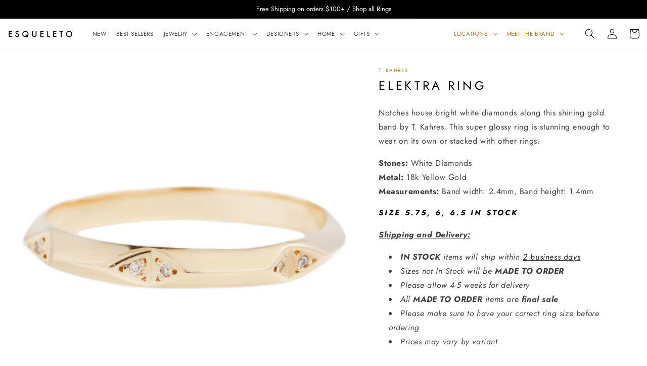

--- FILE ---
content_type: text/html; charset=utf-8
request_url: https://www.shopesqueleto.com/products/tk-brdgr13-elektra-ring
body_size: 54007
content:
<!doctype html>
<html class="no-js" lang="en">
  <head >
    <meta name="google-site-verification" content="Dm0T5ggsHjvCLoTpv41iF61d5r3w4f5PdoPpnbWZku0" />
  </head > 
    <meta charset="utf-8">
    <meta http-equiv="X-UA-Compatible" content="IE=edge">
    <meta name="viewport" content="width=device-width,initial-scale=1">
    <meta name="theme-color" content="">
     <link rel="canonical" href="https://www.shopesqueleto.com/products/tk-brdgr13-elektra-ring" /> 
    <link rel="preconnect" href="https://cdn.shopify.com" crossorigin><link rel="icon" type="image/png" href="//www.shopesqueleto.com/cdn/shop/files/favicon-96x96_e0b549f7-81d4-499a-b0ee-c1960857ced3.png?crop=center&height=32&v=1613522211&width=32"><link rel="preconnect" href="https://fonts.shopifycdn.com" crossorigin><title>
      Elektra Ring
 &ndash; ESQUELETO</title>

    
      <meta name="description" content="The Elektra Ring by T. Kahres is super shiny and great for stacking. This 18k yellow gold band is notched with 14 gleaming diamonds.">
    

    

<meta property="og:site_name" content="ESQUELETO">
<meta property="og:url" content="https://www.shopesqueleto.com/products/tk-brdgr13-elektra-ring">
<meta property="og:title" content="Elektra Ring">
<meta property="og:type" content="product">
<meta property="og:description" content="The Elektra Ring by T. Kahres is super shiny and great for stacking. This 18k yellow gold band is notched with 14 gleaming diamonds."><meta property="og:image" content="http://www.shopesqueleto.com/cdn/shop/products/3107.jpg?v=1561270231">
  <meta property="og:image:secure_url" content="https://www.shopesqueleto.com/cdn/shop/products/3107.jpg?v=1561270231">
  <meta property="og:image:width" content="1500">
  <meta property="og:image:height" content="1500"><meta property="og:price:amount" content="1,485.00">
  <meta property="og:price:currency" content="USD"><meta name="twitter:card" content="summary_large_image">
<meta name="twitter:title" content="Elektra Ring">
<meta name="twitter:description" content="The Elektra Ring by T. Kahres is super shiny and great for stacking. This 18k yellow gold band is notched with 14 gleaming diamonds.">


    <script src="//www.shopesqueleto.com/cdn/shop/t/64/assets/constants.js?v=95358004781563950421754485024" defer="defer"></script>
    <script src="//www.shopesqueleto.com/cdn/shop/t/64/assets/pubsub.js?v=2921868252632587581754485024" defer="defer"></script>
    <script src="//www.shopesqueleto.com/cdn/shop/t/64/assets/global.js?v=127210358271191040921754485024" defer="defer"></script>
    <script>window.performance && window.performance.mark && window.performance.mark('shopify.content_for_header.start');</script><meta name="google-site-verification" content="artzZ03SqAT_FhhLLoHUrrovX3bCXsMkTaEEf32qZbY">
<meta name="google-site-verification" content="artzZ03SqAT_FhhLLoHUrrovX3bCXsMkTaEEf32qZbY">
<meta id="shopify-digital-wallet" name="shopify-digital-wallet" content="/20617265252/digital_wallets/dialog">
<meta name="shopify-checkout-api-token" content="7e0a6c7c61c7da1834b855331aee9744">
<meta id="in-context-paypal-metadata" data-shop-id="20617265252" data-venmo-supported="false" data-environment="production" data-locale="en_US" data-paypal-v4="true" data-currency="USD">
<link rel="alternate" type="application/json+oembed" href="https://www.shopesqueleto.com/products/tk-brdgr13-elektra-ring.oembed">
<script async="async" src="/checkouts/internal/preloads.js?locale=en-US"></script>
<link rel="preconnect" href="https://shop.app" crossorigin="anonymous">
<script async="async" src="https://shop.app/checkouts/internal/preloads.js?locale=en-US&shop_id=20617265252" crossorigin="anonymous"></script>
<script id="apple-pay-shop-capabilities" type="application/json">{"shopId":20617265252,"countryCode":"US","currencyCode":"USD","merchantCapabilities":["supports3DS"],"merchantId":"gid:\/\/shopify\/Shop\/20617265252","merchantName":"ESQUELETO","requiredBillingContactFields":["postalAddress","email","phone"],"requiredShippingContactFields":["postalAddress","email","phone"],"shippingType":"shipping","supportedNetworks":["visa","masterCard","amex","discover","elo","jcb"],"total":{"type":"pending","label":"ESQUELETO","amount":"1.00"},"shopifyPaymentsEnabled":true,"supportsSubscriptions":true}</script>
<script id="shopify-features" type="application/json">{"accessToken":"7e0a6c7c61c7da1834b855331aee9744","betas":["rich-media-storefront-analytics"],"domain":"www.shopesqueleto.com","predictiveSearch":true,"shopId":20617265252,"locale":"en"}</script>
<script>var Shopify = Shopify || {};
Shopify.shop = "lwjj.myshopify.com";
Shopify.locale = "en";
Shopify.currency = {"active":"USD","rate":"1.0"};
Shopify.country = "US";
Shopify.theme = {"name":"Skeleton v2.1","id":140156502203,"schema_name":"Dawn","schema_version":"9.0.0","theme_store_id":887,"role":"main"};
Shopify.theme.handle = "null";
Shopify.theme.style = {"id":null,"handle":null};
Shopify.cdnHost = "www.shopesqueleto.com/cdn";
Shopify.routes = Shopify.routes || {};
Shopify.routes.root = "/";</script>
<script type="module">!function(o){(o.Shopify=o.Shopify||{}).modules=!0}(window);</script>
<script>!function(o){function n(){var o=[];function n(){o.push(Array.prototype.slice.apply(arguments))}return n.q=o,n}var t=o.Shopify=o.Shopify||{};t.loadFeatures=n(),t.autoloadFeatures=n()}(window);</script>
<script>
  window.ShopifyPay = window.ShopifyPay || {};
  window.ShopifyPay.apiHost = "shop.app\/pay";
  window.ShopifyPay.redirectState = null;
</script>
<script id="shop-js-analytics" type="application/json">{"pageType":"product"}</script>
<script defer="defer" async type="module" src="//www.shopesqueleto.com/cdn/shopifycloud/shop-js/modules/v2/client.init-shop-cart-sync_C5BV16lS.en.esm.js"></script>
<script defer="defer" async type="module" src="//www.shopesqueleto.com/cdn/shopifycloud/shop-js/modules/v2/chunk.common_CygWptCX.esm.js"></script>
<script type="module">
  await import("//www.shopesqueleto.com/cdn/shopifycloud/shop-js/modules/v2/client.init-shop-cart-sync_C5BV16lS.en.esm.js");
await import("//www.shopesqueleto.com/cdn/shopifycloud/shop-js/modules/v2/chunk.common_CygWptCX.esm.js");

  window.Shopify.SignInWithShop?.initShopCartSync?.({"fedCMEnabled":true,"windoidEnabled":true});

</script>
<script defer="defer" async type="module" src="//www.shopesqueleto.com/cdn/shopifycloud/shop-js/modules/v2/client.payment-terms_CZxnsJam.en.esm.js"></script>
<script defer="defer" async type="module" src="//www.shopesqueleto.com/cdn/shopifycloud/shop-js/modules/v2/chunk.common_CygWptCX.esm.js"></script>
<script defer="defer" async type="module" src="//www.shopesqueleto.com/cdn/shopifycloud/shop-js/modules/v2/chunk.modal_D71HUcav.esm.js"></script>
<script type="module">
  await import("//www.shopesqueleto.com/cdn/shopifycloud/shop-js/modules/v2/client.payment-terms_CZxnsJam.en.esm.js");
await import("//www.shopesqueleto.com/cdn/shopifycloud/shop-js/modules/v2/chunk.common_CygWptCX.esm.js");
await import("//www.shopesqueleto.com/cdn/shopifycloud/shop-js/modules/v2/chunk.modal_D71HUcav.esm.js");

  
</script>
<script>
  window.Shopify = window.Shopify || {};
  if (!window.Shopify.featureAssets) window.Shopify.featureAssets = {};
  window.Shopify.featureAssets['shop-js'] = {"shop-cart-sync":["modules/v2/client.shop-cart-sync_ZFArdW7E.en.esm.js","modules/v2/chunk.common_CygWptCX.esm.js"],"init-fed-cm":["modules/v2/client.init-fed-cm_CmiC4vf6.en.esm.js","modules/v2/chunk.common_CygWptCX.esm.js"],"shop-button":["modules/v2/client.shop-button_tlx5R9nI.en.esm.js","modules/v2/chunk.common_CygWptCX.esm.js"],"shop-cash-offers":["modules/v2/client.shop-cash-offers_DOA2yAJr.en.esm.js","modules/v2/chunk.common_CygWptCX.esm.js","modules/v2/chunk.modal_D71HUcav.esm.js"],"init-windoid":["modules/v2/client.init-windoid_sURxWdc1.en.esm.js","modules/v2/chunk.common_CygWptCX.esm.js"],"shop-toast-manager":["modules/v2/client.shop-toast-manager_ClPi3nE9.en.esm.js","modules/v2/chunk.common_CygWptCX.esm.js"],"init-shop-email-lookup-coordinator":["modules/v2/client.init-shop-email-lookup-coordinator_B8hsDcYM.en.esm.js","modules/v2/chunk.common_CygWptCX.esm.js"],"init-shop-cart-sync":["modules/v2/client.init-shop-cart-sync_C5BV16lS.en.esm.js","modules/v2/chunk.common_CygWptCX.esm.js"],"avatar":["modules/v2/client.avatar_BTnouDA3.en.esm.js"],"pay-button":["modules/v2/client.pay-button_FdsNuTd3.en.esm.js","modules/v2/chunk.common_CygWptCX.esm.js"],"init-customer-accounts":["modules/v2/client.init-customer-accounts_DxDtT_ad.en.esm.js","modules/v2/client.shop-login-button_C5VAVYt1.en.esm.js","modules/v2/chunk.common_CygWptCX.esm.js","modules/v2/chunk.modal_D71HUcav.esm.js"],"init-shop-for-new-customer-accounts":["modules/v2/client.init-shop-for-new-customer-accounts_ChsxoAhi.en.esm.js","modules/v2/client.shop-login-button_C5VAVYt1.en.esm.js","modules/v2/chunk.common_CygWptCX.esm.js","modules/v2/chunk.modal_D71HUcav.esm.js"],"shop-login-button":["modules/v2/client.shop-login-button_C5VAVYt1.en.esm.js","modules/v2/chunk.common_CygWptCX.esm.js","modules/v2/chunk.modal_D71HUcav.esm.js"],"init-customer-accounts-sign-up":["modules/v2/client.init-customer-accounts-sign-up_CPSyQ0Tj.en.esm.js","modules/v2/client.shop-login-button_C5VAVYt1.en.esm.js","modules/v2/chunk.common_CygWptCX.esm.js","modules/v2/chunk.modal_D71HUcav.esm.js"],"shop-follow-button":["modules/v2/client.shop-follow-button_Cva4Ekp9.en.esm.js","modules/v2/chunk.common_CygWptCX.esm.js","modules/v2/chunk.modal_D71HUcav.esm.js"],"checkout-modal":["modules/v2/client.checkout-modal_BPM8l0SH.en.esm.js","modules/v2/chunk.common_CygWptCX.esm.js","modules/v2/chunk.modal_D71HUcav.esm.js"],"lead-capture":["modules/v2/client.lead-capture_Bi8yE_yS.en.esm.js","modules/v2/chunk.common_CygWptCX.esm.js","modules/v2/chunk.modal_D71HUcav.esm.js"],"shop-login":["modules/v2/client.shop-login_D6lNrXab.en.esm.js","modules/v2/chunk.common_CygWptCX.esm.js","modules/v2/chunk.modal_D71HUcav.esm.js"],"payment-terms":["modules/v2/client.payment-terms_CZxnsJam.en.esm.js","modules/v2/chunk.common_CygWptCX.esm.js","modules/v2/chunk.modal_D71HUcav.esm.js"]};
</script>
<script>(function() {
  var isLoaded = false;
  function asyncLoad() {
    if (isLoaded) return;
    isLoaded = true;
    var urls = ["https:\/\/swymv3free-01.azureedge.net\/code\/custom\/engage\/2023-07\/jpxl.js?shop=lwjj.myshopify.com","https:\/\/static.klaviyo.com\/onsite\/js\/klaviyo.js?company_id=VD29hj\u0026shop=lwjj.myshopify.com"];
    for (var i = 0; i < urls.length; i++) {
      var s = document.createElement('script');
      s.type = 'text/javascript';
      s.async = true;
      s.src = urls[i];
      var x = document.getElementsByTagName('script')[0];
      x.parentNode.insertBefore(s, x);
    }
  };
  if(window.attachEvent) {
    window.attachEvent('onload', asyncLoad);
  } else {
    window.addEventListener('load', asyncLoad, false);
  }
})();</script>
<script id="__st">var __st={"a":20617265252,"offset":-28800,"reqid":"6a4fc4d6-8487-49a4-96eb-3988a0c4b339-1768654097","pageurl":"www.shopesqueleto.com\/products\/tk-brdgr13-elektra-ring","u":"7531fbcda7ad","p":"product","rtyp":"product","rid":3573922627684};</script>
<script>window.ShopifyPaypalV4VisibilityTracking = true;</script>
<script id="captcha-bootstrap">!function(){'use strict';const t='contact',e='account',n='new_comment',o=[[t,t],['blogs',n],['comments',n],[t,'customer']],c=[[e,'customer_login'],[e,'guest_login'],[e,'recover_customer_password'],[e,'create_customer']],r=t=>t.map((([t,e])=>`form[action*='/${t}']:not([data-nocaptcha='true']) input[name='form_type'][value='${e}']`)).join(','),a=t=>()=>t?[...document.querySelectorAll(t)].map((t=>t.form)):[];function s(){const t=[...o],e=r(t);return a(e)}const i='password',u='form_key',d=['recaptcha-v3-token','g-recaptcha-response','h-captcha-response',i],f=()=>{try{return window.sessionStorage}catch{return}},m='__shopify_v',_=t=>t.elements[u];function p(t,e,n=!1){try{const o=window.sessionStorage,c=JSON.parse(o.getItem(e)),{data:r}=function(t){const{data:e,action:n}=t;return t[m]||n?{data:e,action:n}:{data:t,action:n}}(c);for(const[e,n]of Object.entries(r))t.elements[e]&&(t.elements[e].value=n);n&&o.removeItem(e)}catch(o){console.error('form repopulation failed',{error:o})}}const l='form_type',E='cptcha';function T(t){t.dataset[E]=!0}const w=window,h=w.document,L='Shopify',v='ce_forms',y='captcha';let A=!1;((t,e)=>{const n=(g='f06e6c50-85a8-45c8-87d0-21a2b65856fe',I='https://cdn.shopify.com/shopifycloud/storefront-forms-hcaptcha/ce_storefront_forms_captcha_hcaptcha.v1.5.2.iife.js',D={infoText:'Protected by hCaptcha',privacyText:'Privacy',termsText:'Terms'},(t,e,n)=>{const o=w[L][v],c=o.bindForm;if(c)return c(t,g,e,D).then(n);var r;o.q.push([[t,g,e,D],n]),r=I,A||(h.body.append(Object.assign(h.createElement('script'),{id:'captcha-provider',async:!0,src:r})),A=!0)});var g,I,D;w[L]=w[L]||{},w[L][v]=w[L][v]||{},w[L][v].q=[],w[L][y]=w[L][y]||{},w[L][y].protect=function(t,e){n(t,void 0,e),T(t)},Object.freeze(w[L][y]),function(t,e,n,w,h,L){const[v,y,A,g]=function(t,e,n){const i=e?o:[],u=t?c:[],d=[...i,...u],f=r(d),m=r(i),_=r(d.filter((([t,e])=>n.includes(e))));return[a(f),a(m),a(_),s()]}(w,h,L),I=t=>{const e=t.target;return e instanceof HTMLFormElement?e:e&&e.form},D=t=>v().includes(t);t.addEventListener('submit',(t=>{const e=I(t);if(!e)return;const n=D(e)&&!e.dataset.hcaptchaBound&&!e.dataset.recaptchaBound,o=_(e),c=g().includes(e)&&(!o||!o.value);(n||c)&&t.preventDefault(),c&&!n&&(function(t){try{if(!f())return;!function(t){const e=f();if(!e)return;const n=_(t);if(!n)return;const o=n.value;o&&e.removeItem(o)}(t);const e=Array.from(Array(32),(()=>Math.random().toString(36)[2])).join('');!function(t,e){_(t)||t.append(Object.assign(document.createElement('input'),{type:'hidden',name:u})),t.elements[u].value=e}(t,e),function(t,e){const n=f();if(!n)return;const o=[...t.querySelectorAll(`input[type='${i}']`)].map((({name:t})=>t)),c=[...d,...o],r={};for(const[a,s]of new FormData(t).entries())c.includes(a)||(r[a]=s);n.setItem(e,JSON.stringify({[m]:1,action:t.action,data:r}))}(t,e)}catch(e){console.error('failed to persist form',e)}}(e),e.submit())}));const S=(t,e)=>{t&&!t.dataset[E]&&(n(t,e.some((e=>e===t))),T(t))};for(const o of['focusin','change'])t.addEventListener(o,(t=>{const e=I(t);D(e)&&S(e,y())}));const B=e.get('form_key'),M=e.get(l),P=B&&M;t.addEventListener('DOMContentLoaded',(()=>{const t=y();if(P)for(const e of t)e.elements[l].value===M&&p(e,B);[...new Set([...A(),...v().filter((t=>'true'===t.dataset.shopifyCaptcha))])].forEach((e=>S(e,t)))}))}(h,new URLSearchParams(w.location.search),n,t,e,['guest_login'])})(!0,!0)}();</script>
<script integrity="sha256-4kQ18oKyAcykRKYeNunJcIwy7WH5gtpwJnB7kiuLZ1E=" data-source-attribution="shopify.loadfeatures" defer="defer" src="//www.shopesqueleto.com/cdn/shopifycloud/storefront/assets/storefront/load_feature-a0a9edcb.js" crossorigin="anonymous"></script>
<script crossorigin="anonymous" defer="defer" src="//www.shopesqueleto.com/cdn/shopifycloud/storefront/assets/shopify_pay/storefront-65b4c6d7.js?v=20250812"></script>
<script data-source-attribution="shopify.dynamic_checkout.dynamic.init">var Shopify=Shopify||{};Shopify.PaymentButton=Shopify.PaymentButton||{isStorefrontPortableWallets:!0,init:function(){window.Shopify.PaymentButton.init=function(){};var t=document.createElement("script");t.src="https://www.shopesqueleto.com/cdn/shopifycloud/portable-wallets/latest/portable-wallets.en.js",t.type="module",document.head.appendChild(t)}};
</script>
<script data-source-attribution="shopify.dynamic_checkout.buyer_consent">
  function portableWalletsHideBuyerConsent(e){var t=document.getElementById("shopify-buyer-consent"),n=document.getElementById("shopify-subscription-policy-button");t&&n&&(t.classList.add("hidden"),t.setAttribute("aria-hidden","true"),n.removeEventListener("click",e))}function portableWalletsShowBuyerConsent(e){var t=document.getElementById("shopify-buyer-consent"),n=document.getElementById("shopify-subscription-policy-button");t&&n&&(t.classList.remove("hidden"),t.removeAttribute("aria-hidden"),n.addEventListener("click",e))}window.Shopify?.PaymentButton&&(window.Shopify.PaymentButton.hideBuyerConsent=portableWalletsHideBuyerConsent,window.Shopify.PaymentButton.showBuyerConsent=portableWalletsShowBuyerConsent);
</script>
<script data-source-attribution="shopify.dynamic_checkout.cart.bootstrap">document.addEventListener("DOMContentLoaded",(function(){function t(){return document.querySelector("shopify-accelerated-checkout-cart, shopify-accelerated-checkout")}if(t())Shopify.PaymentButton.init();else{new MutationObserver((function(e,n){t()&&(Shopify.PaymentButton.init(),n.disconnect())})).observe(document.body,{childList:!0,subtree:!0})}}));
</script>
<link id="shopify-accelerated-checkout-styles" rel="stylesheet" media="screen" href="https://www.shopesqueleto.com/cdn/shopifycloud/portable-wallets/latest/accelerated-checkout-backwards-compat.css" crossorigin="anonymous">
<style id="shopify-accelerated-checkout-cart">
        #shopify-buyer-consent {
  margin-top: 1em;
  display: inline-block;
  width: 100%;
}

#shopify-buyer-consent.hidden {
  display: none;
}

#shopify-subscription-policy-button {
  background: none;
  border: none;
  padding: 0;
  text-decoration: underline;
  font-size: inherit;
  cursor: pointer;
}

#shopify-subscription-policy-button::before {
  box-shadow: none;
}

      </style>
<script id="sections-script" data-sections="header" defer="defer" src="//www.shopesqueleto.com/cdn/shop/t/64/compiled_assets/scripts.js?v=90298"></script>
<script>window.performance && window.performance.mark && window.performance.mark('shopify.content_for_header.end');</script>


    <style data-shopify>
      @font-face {
  font-family: Jost;
  font-weight: 400;
  font-style: normal;
  font-display: swap;
  src: url("//www.shopesqueleto.com/cdn/fonts/jost/jost_n4.d47a1b6347ce4a4c9f437608011273009d91f2b7.woff2") format("woff2"),
       url("//www.shopesqueleto.com/cdn/fonts/jost/jost_n4.791c46290e672b3f85c3d1c651ef2efa3819eadd.woff") format("woff");
}

      @font-face {
  font-family: Jost;
  font-weight: 700;
  font-style: normal;
  font-display: swap;
  src: url("//www.shopesqueleto.com/cdn/fonts/jost/jost_n7.921dc18c13fa0b0c94c5e2517ffe06139c3615a3.woff2") format("woff2"),
       url("//www.shopesqueleto.com/cdn/fonts/jost/jost_n7.cbfc16c98c1e195f46c536e775e4e959c5f2f22b.woff") format("woff");
}

      @font-face {
  font-family: Jost;
  font-weight: 400;
  font-style: italic;
  font-display: swap;
  src: url("//www.shopesqueleto.com/cdn/fonts/jost/jost_i4.b690098389649750ada222b9763d55796c5283a5.woff2") format("woff2"),
       url("//www.shopesqueleto.com/cdn/fonts/jost/jost_i4.fd766415a47e50b9e391ae7ec04e2ae25e7e28b0.woff") format("woff");
}

      @font-face {
  font-family: Jost;
  font-weight: 700;
  font-style: italic;
  font-display: swap;
  src: url("//www.shopesqueleto.com/cdn/fonts/jost/jost_i7.d8201b854e41e19d7ed9b1a31fe4fe71deea6d3f.woff2") format("woff2"),
       url("//www.shopesqueleto.com/cdn/fonts/jost/jost_i7.eae515c34e26b6c853efddc3fc0c552e0de63757.woff") format("woff");
}

      @font-face {
  font-family: Jost;
  font-weight: 400;
  font-style: normal;
  font-display: swap;
  src: url("//www.shopesqueleto.com/cdn/fonts/jost/jost_n4.d47a1b6347ce4a4c9f437608011273009d91f2b7.woff2") format("woff2"),
       url("//www.shopesqueleto.com/cdn/fonts/jost/jost_n4.791c46290e672b3f85c3d1c651ef2efa3819eadd.woff") format("woff");
}


      :root {
        --font-body-family: Jost, sans-serif;
        --font-body-style: normal;
        --font-body-weight: 400;
        --font-body-weight-bold: 700;

        --font-heading-family: Jost, sans-serif;
        --font-heading-style: normal;
        --font-heading-weight: 400;

        --font-body-scale: 1.0;
        --font-heading-scale: 1.0;

        --color-base-text: 0, 0, 0;
        --color-shadow: 0, 0, 0;
        --color-base-background-1: 255, 255, 255;
        --color-base-background-2: 243, 243, 243;
        --color-base-solid-button-labels: 255, 255, 255;
        --color-base-outline-button-labels: 0, 0, 0;
        --color-base-accent-1: 0, 0, 0;
        --color-base-accent-2: 0, 0, 0;
        --payment-terms-background-color: #ffffff;

        --gradient-base-background-1: #ffffff;
        --gradient-base-background-2: #f3f3f3;
        --gradient-base-accent-1: #000000;
        --gradient-base-accent-2: #000000;

        --media-padding: px;
        --media-border-opacity: 0.05;
        --media-border-width: 0px;
        --media-radius: 0px;
        --media-shadow-opacity: 0.0;
        --media-shadow-horizontal-offset: 0px;
        --media-shadow-vertical-offset: 4px;
        --media-shadow-blur-radius: 5px;
        --media-shadow-visible: 0;

        --page-width:100%;
        --page-width-margin: 0rem;

        --product-card-image-padding: 0.0rem;
        --product-card-corner-radius: 0.0rem;
        --product-card-text-alignment: left;
        --product-card-border-width: 0.0rem;
        --product-card-border-opacity: 0.1;
        --product-card-shadow-opacity: 0.0;
        --product-card-shadow-visible: 0;
        --product-card-shadow-horizontal-offset: 0.0rem;
        --product-card-shadow-vertical-offset: 0.4rem;
        --product-card-shadow-blur-radius: 0.5rem;

        --collection-card-image-padding: 0.0rem;
        --collection-card-corner-radius: 0.0rem;
        --collection-card-text-alignment: left;
        --collection-card-border-width: 0.0rem;
        --collection-card-border-opacity: 0.1;
        --collection-card-shadow-opacity: 0.0;
        --collection-card-shadow-visible: 0;
        --collection-card-shadow-horizontal-offset: 0.0rem;
        --collection-card-shadow-vertical-offset: 0.4rem;
        --collection-card-shadow-blur-radius: 0.5rem;

        --blog-card-image-padding: 0.0rem;
        --blog-card-corner-radius: 0.0rem;
        --blog-card-text-alignment: left;
        --blog-card-border-width: 0.0rem;
        --blog-card-border-opacity: 0.1;
        --blog-card-shadow-opacity: 0.0;
        --blog-card-shadow-visible: 0;
        --blog-card-shadow-horizontal-offset: 0.0rem;
        --blog-card-shadow-vertical-offset: 0.4rem;
        --blog-card-shadow-blur-radius: 0.5rem;

        --badge-corner-radius: 6.2rem;

        --popup-border-width: 1px;
        --popup-border-opacity: 0.1;
        --popup-corner-radius: 0px;
        --popup-shadow-opacity: 0.0;
        --popup-shadow-horizontal-offset: 0px;
        --popup-shadow-vertical-offset: 4px;
        --popup-shadow-blur-radius: 5px;

        --drawer-border-width: 1px;
        --drawer-border-opacity: 0.1;
        --drawer-shadow-opacity: 0.0;
        --drawer-shadow-horizontal-offset: 0px;
        --drawer-shadow-vertical-offset: 4px;
        --drawer-shadow-blur-radius: 5px;

        --spacing-sections-desktop: 0px;
        --spacing-sections-mobile: 0px;

        --grid-desktop-vertical-spacing: 28px;
        --grid-desktop-horizontal-spacing: 28px;
        --grid-mobile-vertical-spacing: 14px;
        --grid-mobile-horizontal-spacing: 14px;

        --text-boxes-border-opacity: 0.1;
        --text-boxes-border-width: 0px;
        --text-boxes-radius: 0px;
        --text-boxes-shadow-opacity: 0.0;
        --text-boxes-shadow-visible: 0;
        --text-boxes-shadow-horizontal-offset: 0px;
        --text-boxes-shadow-vertical-offset: 4px;
        --text-boxes-shadow-blur-radius: 5px;

        --buttons-radius: 0px;
        --buttons-radius-outset: 0px;
        --buttons-border-width: 1px;
        --buttons-border-opacity: 1.0;
        --buttons-shadow-opacity: 0.0;
        --buttons-shadow-visible: 0;
        --buttons-shadow-horizontal-offset: 0px;
        --buttons-shadow-vertical-offset: 4px;
        --buttons-shadow-blur-radius: 5px;
        --buttons-border-offset: 0px;

        --inputs-radius: 0px;
        --inputs-border-width: 1px;
        --inputs-border-opacity: 0.25;
        --inputs-shadow-opacity: 0.0;
        --inputs-shadow-horizontal-offset: 0px;
        --inputs-margin-offset: 0px;
        --inputs-shadow-vertical-offset: 4px;
        --inputs-shadow-blur-radius: 5px;
        --inputs-radius-outset: 0px;

        --variant-pills-radius: 0px;
        --variant-pills-border-width: 1px;
        --variant-pills-border-opacity: 0.55;
        --variant-pills-shadow-opacity: 0.0;
        --variant-pills-shadow-horizontal-offset: 0px;
        --variant-pills-shadow-vertical-offset: 4px;
        --variant-pills-shadow-blur-radius: 5px;
      }

      *,
      *::before,
      *::after {
        box-sizing: inherit;
      }

      html {
        box-sizing: border-box;
        font-size: calc(var(--font-body-scale) * 62.5%);
        height: 100%;
      }

      body {
        display: grid;
        grid-template-rows: auto auto 1fr auto;
        grid-template-columns: 100%;
        min-height: 100%;
        margin: 0;
        font-size: 1.5rem;
        letter-spacing: 0.06rem;
        line-height: calc(1 + 0.8 / var(--font-body-scale));
        font-family: var(--font-body-family);
        font-style: var(--font-body-style);
        font-weight: var(--font-body-weight);
      }

      @media screen and (min-width: 750px) {
        body {
          font-size: 1.6rem;
        }
      }
    </style>

    <link href="//www.shopesqueleto.com/cdn/shop/t/64/assets/base.css?v=115959803663435289291763403137" rel="stylesheet" type="text/css" media="all" />
<link rel="preload" as="font" href="//www.shopesqueleto.com/cdn/fonts/jost/jost_n4.d47a1b6347ce4a4c9f437608011273009d91f2b7.woff2" type="font/woff2" crossorigin><link rel="preload" as="font" href="//www.shopesqueleto.com/cdn/fonts/jost/jost_n4.d47a1b6347ce4a4c9f437608011273009d91f2b7.woff2" type="font/woff2" crossorigin><link rel="stylesheet" href="//www.shopesqueleto.com/cdn/shop/t/64/assets/component-predictive-search.css?v=85913294783299393391754485024" media="print" onload="this.media='all'"><script>document.documentElement.className = document.documentElement.className.replace('no-js', 'js');
    if (Shopify.designMode) {
      document.documentElement.classList.add('shopify-design-mode');
    }
    </script>

    <!-- Google Tag Manager -->
    <script>(function(w,d,s,l,i){w[l]=w[l]||[];w[l].push({'gtm.start':
    new Date().getTime(),event:'gtm.js'});var f=d.getElementsByTagName(s)[0],
    j=d.createElement(s),dl=l!='dataLayer'?'&l='+l:'';j.async=true;j.src=
    'https://www.googletagmanager.com/gtm.js?id='+i+dl;f.parentNode.insertBefore(j,f);
    })(window,document,'script','dataLayer','GTM-KJNGGRG');</script>
    <!-- End Google Tag Manager -->
  <!-- BEGIN app block: shopify://apps/klaviyo-email-marketing-sms/blocks/klaviyo-onsite-embed/2632fe16-c075-4321-a88b-50b567f42507 -->












  <script async src="https://static.klaviyo.com/onsite/js/VD29hj/klaviyo.js?company_id=VD29hj"></script>
  <script>!function(){if(!window.klaviyo){window._klOnsite=window._klOnsite||[];try{window.klaviyo=new Proxy({},{get:function(n,i){return"push"===i?function(){var n;(n=window._klOnsite).push.apply(n,arguments)}:function(){for(var n=arguments.length,o=new Array(n),w=0;w<n;w++)o[w]=arguments[w];var t="function"==typeof o[o.length-1]?o.pop():void 0,e=new Promise((function(n){window._klOnsite.push([i].concat(o,[function(i){t&&t(i),n(i)}]))}));return e}}})}catch(n){window.klaviyo=window.klaviyo||[],window.klaviyo.push=function(){var n;(n=window._klOnsite).push.apply(n,arguments)}}}}();</script>

  
    <script id="viewed_product">
      if (item == null) {
        var _learnq = _learnq || [];

        var MetafieldReviews = null
        var MetafieldYotpoRating = null
        var MetafieldYotpoCount = null
        var MetafieldLooxRating = null
        var MetafieldLooxCount = null
        var okendoProduct = null
        var okendoProductReviewCount = null
        var okendoProductReviewAverageValue = null
        try {
          // The following fields are used for Customer Hub recently viewed in order to add reviews.
          // This information is not part of __kla_viewed. Instead, it is part of __kla_viewed_reviewed_items
          MetafieldReviews = {"rating_count":0};
          MetafieldYotpoRating = null
          MetafieldYotpoCount = null
          MetafieldLooxRating = null
          MetafieldLooxCount = null

          okendoProduct = null
          // If the okendo metafield is not legacy, it will error, which then requires the new json formatted data
          if (okendoProduct && 'error' in okendoProduct) {
            okendoProduct = null
          }
          okendoProductReviewCount = okendoProduct ? okendoProduct.reviewCount : null
          okendoProductReviewAverageValue = okendoProduct ? okendoProduct.reviewAverageValue : null
        } catch (error) {
          console.error('Error in Klaviyo onsite reviews tracking:', error);
        }

        var item = {
          Name: "Elektra Ring",
          ProductID: 3573922627684,
          Categories: ["ALTERNATIVE ENGAGEMENT RINGS","LOS ANGELES - In Stock","OAKLAND - In Stock","Ready To Ship","RINGS","SHOP ALL JEWELRY","T. KAHRES","THE GOLDEN HOUR","WEDDING BANDS"],
          ImageURL: "https://www.shopesqueleto.com/cdn/shop/products/3107_grande.jpg?v=1561270231",
          URL: "https://www.shopesqueleto.com/products/tk-brdgr13-elektra-ring",
          Brand: "T. Kahres",
          Price: "$1,485.00",
          Value: "1,485.00",
          CompareAtPrice: "$0.00"
        };
        _learnq.push(['track', 'Viewed Product', item]);
        _learnq.push(['trackViewedItem', {
          Title: item.Name,
          ItemId: item.ProductID,
          Categories: item.Categories,
          ImageUrl: item.ImageURL,
          Url: item.URL,
          Metadata: {
            Brand: item.Brand,
            Price: item.Price,
            Value: item.Value,
            CompareAtPrice: item.CompareAtPrice
          },
          metafields:{
            reviews: MetafieldReviews,
            yotpo:{
              rating: MetafieldYotpoRating,
              count: MetafieldYotpoCount,
            },
            loox:{
              rating: MetafieldLooxRating,
              count: MetafieldLooxCount,
            },
            okendo: {
              rating: okendoProductReviewAverageValue,
              count: okendoProductReviewCount,
            }
          }
        }]);
      }
    </script>
  




  <script>
    window.klaviyoReviewsProductDesignMode = false
  </script>







<!-- END app block --><!-- BEGIN app block: shopify://apps/powerful-form-builder/blocks/app-embed/e4bcb1eb-35b2-42e6-bc37-bfe0e1542c9d --><script type="text/javascript" hs-ignore data-cookieconsent="ignore">
  var Globo = Globo || {};
  var globoFormbuilderRecaptchaInit = function(){};
  var globoFormbuilderHcaptchaInit = function(){};
  window.Globo.FormBuilder = window.Globo.FormBuilder || {};
  window.Globo.FormBuilder.shop = {"configuration":{"money_format":"${{amount}}"},"pricing":{"features":{"bulkOrderForm":false,"cartForm":false,"fileUpload":2,"removeCopyright":false,"restrictedEmailDomains":false}},"settings":{"copyright":"Powered by <a href=\"https://globosoftware.net\" target=\"_blank\">Globo</a> <a href=\"https://apps.shopify.com/form-builder-contact-form\" target=\"_blank\">Contact Form</a>","hideWaterMark":false,"reCaptcha":{"recaptchaType":"v2","siteKey":false,"languageCode":"en"},"scrollTop":false,"customCssCode":".section-template--16260562288827__38a9e5b0-9fc7-4c9f-bcc2-24ed5b38cc41-padding {\n  padding: 4rem calc(4rem / var(--font-body-scale)) 5rem !important;\n}\n\n.globo-form-id-76986 .globo-form-app .footer, .globo-form-id-76986 .globo-form-app .gfb__footer {\n  text-align: center !important;\n  display: flex;\n  align-items: center;\n  flex-direction: column;\n}\n\n@media only screen and (max-width: 768px) {\n  .globo-form-app {\n    padding: 0 1.5rem;\n  }\n}","customCssEnabled":true,"additionalColumns":[]},"encryption_form_id":1,"url":"https://app.powerfulform.com/","CDN_URL":"https://dxo9oalx9qc1s.cloudfront.net"};

  if(window.Globo.FormBuilder.shop.settings.customCssEnabled && window.Globo.FormBuilder.shop.settings.customCssCode){
    const customStyle = document.createElement('style');
    customStyle.type = 'text/css';
    customStyle.innerHTML = window.Globo.FormBuilder.shop.settings.customCssCode;
    document.head.appendChild(customStyle);
  }

  window.Globo.FormBuilder.forms = [];
    
      
      
      
      window.Globo.FormBuilder.forms[83659] = {"83659":{"elements":[{"id":"group-1","type":"group","label":"Page 1","description":"","elements":[{"id":"text-1","type":"text","label":{"en":"First Name","vi":"Your Name"},"placeholder":{"en":"First Name","vi":"Your Name"},"description":null,"hideLabel":false,"required":true,"columnWidth":50},{"id":"text","type":"text","label":{"en":"Last Name","vi":"Your Name"},"placeholder":{"en":"Last Name","vi":"Your Name"},"description":null,"hideLabel":false,"required":true,"columnWidth":50,"conditionalField":false},{"id":"text-2","type":"text","label":{"en":"Street Address"},"placeholder":{"en":"Street Address"},"description":"","limitCharacters":false,"characters":100,"hideLabel":false,"keepPositionLabel":false,"columnWidth":50,"displayType":"show","displayDisjunctive":false,"conditionalField":false,"required":true},{"id":"text-3","type":"text","label":{"en":"City"},"placeholder":{"en":"City"},"description":"","limitCharacters":false,"characters":100,"hideLabel":false,"keepPositionLabel":false,"columnWidth":50,"displayType":"show","displayDisjunctive":false,"conditionalField":false,"required":true},{"id":"text-4","type":"text","label":{"en":"State"},"placeholder":{"en":"State"},"description":"","limitCharacters":false,"characters":100,"hideLabel":false,"keepPositionLabel":false,"columnWidth":50,"displayType":"show","displayDisjunctive":false,"conditionalField":false,"required":true},{"id":"text-5","type":"text","label":{"en":"Zip Code"},"placeholder":{"en":"Zip Code"},"description":"","limitCharacters":false,"characters":100,"hideLabel":false,"keepPositionLabel":false,"columnWidth":50,"displayType":"show","displayDisjunctive":false,"conditionalField":false,"required":true},{"id":"email","type":"email","label":"Email","placeholder":"Email","description":null,"hideLabel":false,"required":true,"columnWidth":50,"conditionalField":false,"displayType":"show","displayRules":[{"field":"","relation":"equal","condition":""}]},{"id":"checkbox-1","type":"checkbox","label":{"en":"Please stop sending me your catalogs"},"options":[{"label":{"en":"STOP"},"value":"STOP"}],"defaultOptions":"","otherOptionLabel":"Other","otherOptionPlaceholder":"Enter other option","hideLabel":false,"keepPositionLabel":false,"inlineOption":100,"columnWidth":50,"displayType":"show","displayDisjunctive":false,"conditionalField":false}]}],"errorMessage":{"required":"{{ label | capitalize }} is required","minSelections":"Please choose at least {{ min_selections }} options","maxSelections":"Please choose at maximum of {{ max_selections }} options","exactlySelections":"Please choose exactly {{ exact_selections }} options","invalid":"Invalid","invalidName":"Invalid name","invalidEmail":"Email address is invalid","restrictedEmailDomain":"This email domain is restricted","invalidURL":"Invalid url","invalidPhone":"Invalid phone","invalidNumber":"Invalid number","invalidPassword":"Invalid password","confirmPasswordNotMatch":"Confirmed password doesn't match","customerAlreadyExists":"Customer already exists","keyAlreadyExists":"Data already exists","fileSizeLimit":"File size limit","fileNotAllowed":"File not allowed","requiredCaptcha":"Required captcha","requiredProducts":"Please select product","limitQuantity":"The number of products left in stock has been exceeded","shopifyInvalidPhone":"phone - Enter a valid phone number to use this delivery method","shopifyPhoneHasAlready":"phone - Phone has already been taken","shopifyInvalidProvice":"addresses.province - is not valid","otherError":"Something went wrong, please try again"},"appearance":{"layout":"default","width":600,"style":"material_filled","mainColor":"rgba(46,78,73,1)","floatingIcon":"\u003csvg aria-hidden=\"true\" focusable=\"false\" data-prefix=\"far\" data-icon=\"envelope\" class=\"svg-inline--fa fa-envelope fa-w-16\" role=\"img\" xmlns=\"http:\/\/www.w3.org\/2000\/svg\" viewBox=\"0 0 512 512\"\u003e\u003cpath fill=\"currentColor\" d=\"M464 64H48C21.49 64 0 85.49 0 112v288c0 26.51 21.49 48 48 48h416c26.51 0 48-21.49 48-48V112c0-26.51-21.49-48-48-48zm0 48v40.805c-22.422 18.259-58.168 46.651-134.587 106.49-16.841 13.247-50.201 45.072-73.413 44.701-23.208.375-56.579-31.459-73.413-44.701C106.18 199.465 70.425 171.067 48 152.805V112h416zM48 400V214.398c22.914 18.251 55.409 43.862 104.938 82.646 21.857 17.205 60.134 55.186 103.062 54.955 42.717.231 80.509-37.199 103.053-54.947 49.528-38.783 82.032-64.401 104.947-82.653V400H48z\"\u003e\u003c\/path\u003e\u003c\/svg\u003e","floatingText":null,"displayOnAllPage":false,"formType":"normalForm","background":"color","backgroundColor":"#fff","descriptionColor":"#6c757d","headingColor":"#000","labelColor":"#1c1c1c","optionColor":"#000","paragraphBackground":"#fff","paragraphColor":"#000","theme_design":true,"font":{"family":"Josefin Sans","variant":"regular"},"colorScheme":{"solidButton":{"red":0,"green":0,"blue":0,"alpha":1},"solidButtonLabel":{"red":255,"green":255,"blue":255},"text":{"red":28,"green":28,"blue":28},"outlineButton":{"red":0,"green":0,"blue":0,"alpha":1},"background":{"red":255,"green":255,"blue":255}}},"afterSubmit":{"action":"clearForm","title":{"en":"Thank you for the request!"},"message":{"en":"\u003cp\u003eHi, thank you for requesting our catalog! You will be aded to our direct mailer mailing list. \u003c\/p\u003e\u003cp\u003e\u003cbr\u003e\u003c\/p\u003e\u003cp\u003eIf you used the STOP check box we will remove you from our direct mailer mailing list using the email and address you provided.\u0026nbsp;\u003c\/p\u003e"},"redirectUrl":null},"footer":{"description":null,"previousText":"Previous","nextText":"Next","submitText":"Submit","submitFullWidth":true},"header":{"active":true,"title":{"en":""},"description":{"en":"\u003cp\u003e\u003cspan style=\"color: rgba(0, 0, 0, 0.75);\"\u003eFill out the form below to receive ESQUELETO’s stunning seasonal catalogs, full of our latest arrivals and top trends, delivered direct to your home!\u003c\/span\u003e At this time we only mail catalogs in the contiguous United States.\u003c\/p\u003e\u003cp\u003e\u003cbr\u003e\u003c\/p\u003e\u003cp\u003eTo stop receiving our catalog please fill out the form below and use the check box at the end of the form.\u003c\/p\u003e"},"headerAlignment":"center"},"isStepByStepForm":true,"publish":{"requiredLogin":false,"requiredLoginMessage":"Please \u003ca href='\/account\/login' title='login'\u003elogin\u003c\/a\u003e to continue"},"reCaptcha":{"enable":false},"html":"\n\u003cdiv class=\"globo-form default-form globo-form-id-83659 \" data-locale=\"en\" \u003e\n\n\u003cstyle\u003e\n\n\n    \n        \n        @import url('https:\/\/fonts.googleapis.com\/css?family=Josefin+Sans:ital,wght@0,400');\n    \n\n    :root .globo-form-app[data-id=\"83659\"]{\n        \n        --gfb-color-solidButton: 0,0,0;\n        --gfb-color-solidButtonColor: rgb(var(--gfb-color-solidButton));\n        --gfb-color-solidButtonLabel: 255,255,255;\n        --gfb-color-solidButtonLabelColor: rgb(var(--gfb-color-solidButtonLabel));\n        --gfb-color-text: 28,28,28;\n        --gfb-color-textColor: rgb(var(--gfb-color-text));\n        --gfb-color-outlineButton: 0,0,0;\n        --gfb-color-outlineButtonColor: rgb(var(--gfb-color-outlineButton));\n        --gfb-color-background: 255,255,255;\n        --gfb-color-backgroundColor: rgb(var(--gfb-color-background));\n        \n        --gfb-main-color: rgba(46,78,73,1);\n        --gfb-primary-color: var(--gfb-color-solidButtonColor, var(--gfb-main-color));\n        --gfb-primary-text-color: var(--gfb-color-solidButtonLabelColor, #FFF);\n        --gfb-form-width: 600px;\n        --gfb-font-family: inherit;\n        --gfb-font-style: inherit;\n        --gfb--image: 40%;\n        --gfb-image-ratio-draft: var(--gfb--image);\n        --gfb-image-ratio: var(--gfb-image-ratio-draft);\n        \n        \n        --gfb-font-family: \"Josefin Sans\";\n        --gfb-font-weight: normal;\n        --gfb-font-style: normal;\n        \n        --gfb-bg-temp-color: #FFF;\n        --gfb-bg-position: ;\n        \n            --gfb-bg-temp-color: #fff;\n        \n        --gfb-bg-color: var(--gfb-color-backgroundColor, var(--gfb-bg-temp-color));\n        \n    }\n    \n.globo-form-id-83659 .globo-form-app{\n    max-width: 600px;\n    width: -webkit-fill-available;\n    \n    background-color: var(--gfb-bg-color);\n    \n    \n}\n\n.globo-form-id-83659 .globo-form-app .globo-heading{\n    color: var(--gfb-color-textColor, #000)\n}\n\n\n.globo-form-id-83659 .globo-form-app .header {\n    text-align:center;\n}\n\n\n.globo-form-id-83659 .globo-form-app .globo-description,\n.globo-form-id-83659 .globo-form-app .header .globo-description{\n    --gfb-color-description: rgba(var(--gfb-color-text), 0.8);\n    color: var(--gfb-color-description, #6c757d);\n}\n.globo-form-id-83659 .globo-form-app .globo-label,\n.globo-form-id-83659 .globo-form-app .globo-form-control label.globo-label,\n.globo-form-id-83659 .globo-form-app .globo-form-control label.globo-label span.label-content{\n    color: var(--gfb-color-textColor, #1c1c1c);\n    text-align: left;\n}\n.globo-form-id-83659 .globo-form-app .globo-label.globo-position-label{\n    height: 20px !important;\n}\n.globo-form-id-83659 .globo-form-app .globo-form-control .help-text.globo-description,\n.globo-form-id-83659 .globo-form-app .globo-form-control span.globo-description{\n    --gfb-color-description: rgba(var(--gfb-color-text), 0.8);\n    color: var(--gfb-color-description, #6c757d);\n}\n.globo-form-id-83659 .globo-form-app .globo-form-control .checkbox-wrapper .globo-option,\n.globo-form-id-83659 .globo-form-app .globo-form-control .radio-wrapper .globo-option\n{\n    color: var(--gfb-color-textColor, #1c1c1c);\n}\n.globo-form-id-83659 .globo-form-app .footer,\n.globo-form-id-83659 .globo-form-app .gfb__footer{\n    text-align:;\n}\n.globo-form-id-83659 .globo-form-app .footer button,\n.globo-form-id-83659 .globo-form-app .gfb__footer button{\n    border:1px solid var(--gfb-primary-color);\n    \n        width:100%;\n    \n}\n.globo-form-id-83659 .globo-form-app .footer button.submit,\n.globo-form-id-83659 .globo-form-app .gfb__footer button.submit\n.globo-form-id-83659 .globo-form-app .footer button.checkout,\n.globo-form-id-83659 .globo-form-app .gfb__footer button.checkout,\n.globo-form-id-83659 .globo-form-app .footer button.action.loading .spinner,\n.globo-form-id-83659 .globo-form-app .gfb__footer button.action.loading .spinner{\n    background-color: var(--gfb-primary-color);\n    color : #ffffff;\n}\n.globo-form-id-83659 .globo-form-app .globo-form-control .star-rating\u003efieldset:not(:checked)\u003elabel:before {\n    content: url('data:image\/svg+xml; utf8, \u003csvg aria-hidden=\"true\" focusable=\"false\" data-prefix=\"far\" data-icon=\"star\" class=\"svg-inline--fa fa-star fa-w-18\" role=\"img\" xmlns=\"http:\/\/www.w3.org\/2000\/svg\" viewBox=\"0 0 576 512\"\u003e\u003cpath fill=\"rgba(46,78,73,1)\" d=\"M528.1 171.5L382 150.2 316.7 17.8c-11.7-23.6-45.6-23.9-57.4 0L194 150.2 47.9 171.5c-26.2 3.8-36.7 36.1-17.7 54.6l105.7 103-25 145.5c-4.5 26.3 23.2 46 46.4 33.7L288 439.6l130.7 68.7c23.2 12.2 50.9-7.4 46.4-33.7l-25-145.5 105.7-103c19-18.5 8.5-50.8-17.7-54.6zM388.6 312.3l23.7 138.4L288 385.4l-124.3 65.3 23.7-138.4-100.6-98 139-20.2 62.2-126 62.2 126 139 20.2-100.6 98z\"\u003e\u003c\/path\u003e\u003c\/svg\u003e');\n}\n.globo-form-id-83659 .globo-form-app .globo-form-control .star-rating\u003efieldset\u003einput:checked ~ label:before {\n    content: url('data:image\/svg+xml; utf8, \u003csvg aria-hidden=\"true\" focusable=\"false\" data-prefix=\"fas\" data-icon=\"star\" class=\"svg-inline--fa fa-star fa-w-18\" role=\"img\" xmlns=\"http:\/\/www.w3.org\/2000\/svg\" viewBox=\"0 0 576 512\"\u003e\u003cpath fill=\"rgba(46,78,73,1)\" d=\"M259.3 17.8L194 150.2 47.9 171.5c-26.2 3.8-36.7 36.1-17.7 54.6l105.7 103-25 145.5c-4.5 26.3 23.2 46 46.4 33.7L288 439.6l130.7 68.7c23.2 12.2 50.9-7.4 46.4-33.7l-25-145.5 105.7-103c19-18.5 8.5-50.8-17.7-54.6L382 150.2 316.7 17.8c-11.7-23.6-45.6-23.9-57.4 0z\"\u003e\u003c\/path\u003e\u003c\/svg\u003e');\n}\n.globo-form-id-83659 .globo-form-app .globo-form-control .star-rating\u003efieldset:not(:checked)\u003elabel:hover:before,\n.globo-form-id-83659 .globo-form-app .globo-form-control .star-rating\u003efieldset:not(:checked)\u003elabel:hover ~ label:before{\n    content : url('data:image\/svg+xml; utf8, \u003csvg aria-hidden=\"true\" focusable=\"false\" data-prefix=\"fas\" data-icon=\"star\" class=\"svg-inline--fa fa-star fa-w-18\" role=\"img\" xmlns=\"http:\/\/www.w3.org\/2000\/svg\" viewBox=\"0 0 576 512\"\u003e\u003cpath fill=\"rgba(46,78,73,1)\" d=\"M259.3 17.8L194 150.2 47.9 171.5c-26.2 3.8-36.7 36.1-17.7 54.6l105.7 103-25 145.5c-4.5 26.3 23.2 46 46.4 33.7L288 439.6l130.7 68.7c23.2 12.2 50.9-7.4 46.4-33.7l-25-145.5 105.7-103c19-18.5 8.5-50.8-17.7-54.6L382 150.2 316.7 17.8c-11.7-23.6-45.6-23.9-57.4 0z\"\u003e\u003c\/path\u003e\u003c\/svg\u003e')\n}\n.globo-form-id-83659 .globo-form-app .globo-form-control .checkbox-wrapper .checkbox-input:checked ~ .checkbox-label:before {\n    border-color: var(--gfb-primary-color);\n    box-shadow: 0 4px 6px rgba(50,50,93,0.11), 0 1px 3px rgba(0,0,0,0.08);\n    background-color: var(--gfb-primary-color);\n}\n.globo-form-id-83659 .globo-form-app .step.-completed .step__number,\n.globo-form-id-83659 .globo-form-app .line.-progress,\n.globo-form-id-83659 .globo-form-app .line.-start{\n    background-color: var(--gfb-primary-color);\n}\n.globo-form-id-83659 .globo-form-app .checkmark__check,\n.globo-form-id-83659 .globo-form-app .checkmark__circle{\n    stroke: var(--gfb-primary-color);\n}\n.globo-form-id-83659 .floating-button{\n    background-color: var(--gfb-primary-color);\n}\n.globo-form-id-83659 .globo-form-app .globo-form-control .checkbox-wrapper .checkbox-input ~ .checkbox-label:before,\n.globo-form-app .globo-form-control .radio-wrapper .radio-input ~ .radio-label:after{\n    border-color : var(--gfb-primary-color);\n}\n.globo-form-id-83659 .flatpickr-day.selected, \n.globo-form-id-83659 .flatpickr-day.startRange, \n.globo-form-id-83659 .flatpickr-day.endRange, \n.globo-form-id-83659 .flatpickr-day.selected.inRange, \n.globo-form-id-83659 .flatpickr-day.startRange.inRange, \n.globo-form-id-83659 .flatpickr-day.endRange.inRange, \n.globo-form-id-83659 .flatpickr-day.selected:focus, \n.globo-form-id-83659 .flatpickr-day.startRange:focus, \n.globo-form-id-83659 .flatpickr-day.endRange:focus, \n.globo-form-id-83659 .flatpickr-day.selected:hover, \n.globo-form-id-83659 .flatpickr-day.startRange:hover, \n.globo-form-id-83659 .flatpickr-day.endRange:hover, \n.globo-form-id-83659 .flatpickr-day.selected.prevMonthDay, \n.globo-form-id-83659 .flatpickr-day.startRange.prevMonthDay, \n.globo-form-id-83659 .flatpickr-day.endRange.prevMonthDay, \n.globo-form-id-83659 .flatpickr-day.selected.nextMonthDay, \n.globo-form-id-83659 .flatpickr-day.startRange.nextMonthDay, \n.globo-form-id-83659 .flatpickr-day.endRange.nextMonthDay {\n    background: var(--gfb-primary-color);\n    border-color: var(--gfb-primary-color);\n}\n.globo-form-id-83659 .globo-paragraph {\n    background: #fff;\n    color: var(--gfb-color-textColor, #000);\n    width: 100%!important;\n}\n\n[dir=\"rtl\"] .globo-form-app .header .title,\n[dir=\"rtl\"] .globo-form-app .header .description,\n[dir=\"rtl\"] .globo-form-id-83659 .globo-form-app .globo-heading,\n[dir=\"rtl\"] .globo-form-id-83659 .globo-form-app .globo-label,\n[dir=\"rtl\"] .globo-form-id-83659 .globo-form-app .globo-form-control label.globo-label,\n[dir=\"rtl\"] .globo-form-id-83659 .globo-form-app .globo-form-control label.globo-label span.label-content{\n    text-align: right;\n}\n\n[dir=\"rtl\"] .globo-form-app .line {\n    left: unset;\n    right: 50%;\n}\n\n[dir=\"rtl\"] .globo-form-id-83659 .globo-form-app .line.-start {\n    left: unset;    \n    right: 0%;\n}\n\n\u003c\/style\u003e\n\n\n\n\n\u003cdiv class=\"globo-form-app default-layout gfb-style-material_filled  gfb-font-size-medium\" data-id=83659\u003e\n    \n    \u003cdiv class=\"header dismiss hidden\" onclick=\"Globo.FormBuilder.closeModalForm(this)\"\u003e\n        \u003csvg width=20 height=20 viewBox=\"0 0 20 20\" class=\"\" focusable=\"false\" aria-hidden=\"true\"\u003e\u003cpath d=\"M11.414 10l4.293-4.293a.999.999 0 1 0-1.414-1.414L10 8.586 5.707 4.293a.999.999 0 1 0-1.414 1.414L8.586 10l-4.293 4.293a.999.999 0 1 0 1.414 1.414L10 11.414l4.293 4.293a.997.997 0 0 0 1.414 0 .999.999 0 0 0 0-1.414L11.414 10z\" fill-rule=\"evenodd\"\u003e\u003c\/path\u003e\u003c\/svg\u003e\n    \u003c\/div\u003e\n    \u003cform class=\"g-container\" novalidate action=\"https:\/\/app.powerfulform.com\/api\/front\/form\/83659\/send\" method=\"POST\" enctype=\"multipart\/form-data\" data-id=83659\u003e\n        \n            \n            \u003cdiv class=\"header\"\u003e\n                \u003ch3 class=\"title globo-heading\"\u003e\u003c\/h3\u003e\n                \n                \u003cdiv class=\"description globo-description\"\u003e\u003cp\u003e\u003cspan style=\"color: rgba(0, 0, 0, 0.75);\"\u003eFill out the form below to receive ESQUELETO’s stunning seasonal catalogs, full of our latest arrivals and top trends, delivered direct to your home!\u003c\/span\u003e At this time we only mail catalogs in the contiguous United States.\u003c\/p\u003e\u003cp\u003e\u003cbr\u003e\u003c\/p\u003e\u003cp\u003eTo stop receiving our catalog please fill out the form below and use the check box at the end of the form.\u003c\/p\u003e\u003c\/div\u003e\n                \n            \u003c\/div\u003e\n            \n        \n        \n            \u003cdiv class=\"globo-formbuilder-wizard\" data-id=83659\u003e\n                \u003cdiv class=\"wizard__content\"\u003e\n                    \u003cheader class=\"wizard__header\"\u003e\n                        \u003cdiv class=\"wizard__steps\"\u003e\n                        \u003cnav class=\"steps hidden\"\u003e\n                            \n                            \n                                \n                            \n                            \n                                \n                                \n                                \n                                \n                                \u003cdiv class=\"step last \" data-element-id=\"group-1\"  data-step=\"0\" \u003e\n                                    \u003cdiv class=\"step__content\"\u003e\n                                        \u003cp class=\"step__number\"\u003e\u003c\/p\u003e\n                                        \u003csvg class=\"checkmark\" xmlns=\"http:\/\/www.w3.org\/2000\/svg\" width=52 height=52 viewBox=\"0 0 52 52\"\u003e\n                                            \u003ccircle class=\"checkmark__circle\" cx=\"26\" cy=\"26\" r=\"25\" fill=\"none\"\/\u003e\n                                            \u003cpath class=\"checkmark__check\" fill=\"none\" d=\"M14.1 27.2l7.1 7.2 16.7-16.8\"\/\u003e\n                                        \u003c\/svg\u003e\n                                        \u003cdiv class=\"lines\"\u003e\n                                            \n                                                \u003cdiv class=\"line -start\"\u003e\u003c\/div\u003e\n                                            \n                                            \u003cdiv class=\"line -background\"\u003e\n                                            \u003c\/div\u003e\n                                            \u003cdiv class=\"line -progress\"\u003e\n                                            \u003c\/div\u003e\n                                        \u003c\/div\u003e  \n                                    \u003c\/div\u003e\n                                \u003c\/div\u003e\n                            \n                        \u003c\/nav\u003e\n                        \u003c\/div\u003e\n                    \u003c\/header\u003e\n                    \u003cdiv class=\"panels\"\u003e\n                        \n                        \n                        \n                        \n                        \u003cdiv class=\"panel \" data-element-id=\"group-1\" data-id=83659  data-step=\"0\" style=\"padding-top:0\"\u003e\n                            \n                                \n                                    \n\n\n\n\n\n\n\n\n\n\n\n\n\n\n\n    \n\n\n\n\n\n\n\n\n\n\u003cdiv class=\"globo-form-control layout-2-column \"  data-type='text'\u003e\n    \n    \n        \n\u003clabel tabindex=\"0\" for=\"83659-text-1\" class=\"material_filled-label globo-label gfb__label-v2 \" data-label=\"First Name\"\u003e\n    \u003cspan class=\"label-content\" data-label=\"First Name\"\u003eFirst Name\u003c\/span\u003e\n    \n        \u003cspan class=\"text-danger text-smaller\"\u003e *\u003c\/span\u003e\n    \n\u003c\/label\u003e\n\n    \n\n    \u003cdiv class=\"globo-form-input\"\u003e\n        \n        \n        \u003cinput type=\"text\"  data-type=\"text\" class=\"material_filled-input\" id=\"83659-text-1\" name=\"text-1\" placeholder=\"First Name\" presence  \u003e\n    \u003c\/div\u003e\n    \n        \u003csmall class=\"help-text globo-description\"\u003e\u003c\/small\u003e\n    \n    \u003csmall class=\"messages\"\u003e\u003c\/small\u003e\n\u003c\/div\u003e\n\n\n\n                                \n                                    \n\n\n\n\n\n\n\n\n\n\n\n\n\n\n\n    \n\n\n\n\n\n\n\n\n\n\u003cdiv class=\"globo-form-control layout-2-column \"  data-type='text'\u003e\n    \n    \n        \n\u003clabel tabindex=\"0\" for=\"83659-text\" class=\"material_filled-label globo-label gfb__label-v2 \" data-label=\"Last Name\"\u003e\n    \u003cspan class=\"label-content\" data-label=\"Last Name\"\u003eLast Name\u003c\/span\u003e\n    \n        \u003cspan class=\"text-danger text-smaller\"\u003e *\u003c\/span\u003e\n    \n\u003c\/label\u003e\n\n    \n\n    \u003cdiv class=\"globo-form-input\"\u003e\n        \n        \n        \u003cinput type=\"text\"  data-type=\"text\" class=\"material_filled-input\" id=\"83659-text\" name=\"text\" placeholder=\"Last Name\" presence  \u003e\n    \u003c\/div\u003e\n    \n        \u003csmall class=\"help-text globo-description\"\u003e\u003c\/small\u003e\n    \n    \u003csmall class=\"messages\"\u003e\u003c\/small\u003e\n\u003c\/div\u003e\n\n\n\n                                \n                                    \n\n\n\n\n\n\n\n\n\n\n\n\n\n\n\n    \n\n\n\n\n\n\n\n\n\n\u003cdiv class=\"globo-form-control layout-2-column \"  data-type='text'\u003e\n    \n    \n        \n\u003clabel tabindex=\"0\" for=\"83659-text-2\" class=\"material_filled-label globo-label gfb__label-v2 \" data-label=\"Street Address\"\u003e\n    \u003cspan class=\"label-content\" data-label=\"Street Address\"\u003eStreet Address\u003c\/span\u003e\n    \n        \u003cspan class=\"text-danger text-smaller\"\u003e *\u003c\/span\u003e\n    \n\u003c\/label\u003e\n\n    \n\n    \u003cdiv class=\"globo-form-input\"\u003e\n        \n        \n        \u003cinput type=\"text\"  data-type=\"text\" class=\"material_filled-input\" id=\"83659-text-2\" name=\"text-2\" placeholder=\"Street Address\" presence  \u003e\n    \u003c\/div\u003e\n    \n    \u003csmall class=\"messages\"\u003e\u003c\/small\u003e\n\u003c\/div\u003e\n\n\n\n                                \n                                    \n\n\n\n\n\n\n\n\n\n\n\n\n\n\n\n    \n\n\n\n\n\n\n\n\n\n\u003cdiv class=\"globo-form-control layout-2-column \"  data-type='text'\u003e\n    \n    \n        \n\u003clabel tabindex=\"0\" for=\"83659-text-3\" class=\"material_filled-label globo-label gfb__label-v2 \" data-label=\"City\"\u003e\n    \u003cspan class=\"label-content\" data-label=\"City\"\u003eCity\u003c\/span\u003e\n    \n        \u003cspan class=\"text-danger text-smaller\"\u003e *\u003c\/span\u003e\n    \n\u003c\/label\u003e\n\n    \n\n    \u003cdiv class=\"globo-form-input\"\u003e\n        \n        \n        \u003cinput type=\"text\"  data-type=\"text\" class=\"material_filled-input\" id=\"83659-text-3\" name=\"text-3\" placeholder=\"City\" presence  \u003e\n    \u003c\/div\u003e\n    \n    \u003csmall class=\"messages\"\u003e\u003c\/small\u003e\n\u003c\/div\u003e\n\n\n\n                                \n                                    \n\n\n\n\n\n\n\n\n\n\n\n\n\n\n\n    \n\n\n\n\n\n\n\n\n\n\u003cdiv class=\"globo-form-control layout-2-column \"  data-type='text'\u003e\n    \n    \n        \n\u003clabel tabindex=\"0\" for=\"83659-text-4\" class=\"material_filled-label globo-label gfb__label-v2 \" data-label=\"State\"\u003e\n    \u003cspan class=\"label-content\" data-label=\"State\"\u003eState\u003c\/span\u003e\n    \n        \u003cspan class=\"text-danger text-smaller\"\u003e *\u003c\/span\u003e\n    \n\u003c\/label\u003e\n\n    \n\n    \u003cdiv class=\"globo-form-input\"\u003e\n        \n        \n        \u003cinput type=\"text\"  data-type=\"text\" class=\"material_filled-input\" id=\"83659-text-4\" name=\"text-4\" placeholder=\"State\" presence  \u003e\n    \u003c\/div\u003e\n    \n    \u003csmall class=\"messages\"\u003e\u003c\/small\u003e\n\u003c\/div\u003e\n\n\n\n                                \n                                    \n\n\n\n\n\n\n\n\n\n\n\n\n\n\n\n    \n\n\n\n\n\n\n\n\n\n\u003cdiv class=\"globo-form-control layout-2-column \"  data-type='text'\u003e\n    \n    \n        \n\u003clabel tabindex=\"0\" for=\"83659-text-5\" class=\"material_filled-label globo-label gfb__label-v2 \" data-label=\"Zip Code\"\u003e\n    \u003cspan class=\"label-content\" data-label=\"Zip Code\"\u003eZip Code\u003c\/span\u003e\n    \n        \u003cspan class=\"text-danger text-smaller\"\u003e *\u003c\/span\u003e\n    \n\u003c\/label\u003e\n\n    \n\n    \u003cdiv class=\"globo-form-input\"\u003e\n        \n        \n        \u003cinput type=\"text\"  data-type=\"text\" class=\"material_filled-input\" id=\"83659-text-5\" name=\"text-5\" placeholder=\"Zip Code\" presence  \u003e\n    \u003c\/div\u003e\n    \n    \u003csmall class=\"messages\"\u003e\u003c\/small\u003e\n\u003c\/div\u003e\n\n\n\n                                \n                                    \n\n\n\n\n\n\n\n\n\n\n\n\n\n\n\n    \n\n\n\n\n\n\n\n\n\n\u003cdiv class=\"globo-form-control layout-2-column \"  data-type='email'\u003e\n    \n    \n        \n\u003clabel tabindex=\"0\" for=\"83659-email\" class=\"material_filled-label globo-label gfb__label-v2 \" data-label=\"Email\"\u003e\n    \u003cspan class=\"label-content\" data-label=\"Email\"\u003eEmail\u003c\/span\u003e\n    \n        \u003cspan class=\"text-danger text-smaller\"\u003e *\u003c\/span\u003e\n    \n\u003c\/label\u003e\n\n    \n\n    \u003cdiv class=\"globo-form-input\"\u003e\n        \n        \n        \u003cinput type=\"text\"  data-type=\"email\" class=\"material_filled-input\" id=\"83659-email\" name=\"email\" placeholder=\"Email\" presence  \u003e\n    \u003c\/div\u003e\n    \n        \u003csmall class=\"help-text globo-description\"\u003e\u003c\/small\u003e\n    \n    \u003csmall class=\"messages\"\u003e\u003c\/small\u003e\n\u003c\/div\u003e\n\n\n                                \n                                    \n\n\n\n\n\n\n\n\n\n\n\n\n\n\n\n    \n\n\n\n\n\n\n\n\n\n\n\u003cdiv class=\"globo-form-control layout-2-column \"  data-type='checkbox' data-default-value=\"\\\" data-type=\"checkbox\"\u003e\n    \u003clabel tabindex=\"0\" class=\"material_filled-label globo-label \" data-label=\"Please stop sending me your catalogs\"\u003e\u003cspan class=\"label-content\" data-label=\"Please stop sending me your catalogs\"\u003ePlease stop sending me your catalogs\u003c\/span\u003e\u003cspan\u003e\u003c\/span\u003e\u003c\/label\u003e\n    \n    \n    \u003cdiv class=\"globo-form-input\"\u003e\n        \u003cul class=\"flex-wrap\"\u003e\n            \n                \n                \n                    \n                \n                \u003cli class=\"globo-list-control option-1-column\"\u003e\n                    \u003cdiv class=\"checkbox-wrapper\"\u003e\n                        \u003cinput class=\"checkbox-input\"  id=\"83659-checkbox-1-STOP-\" type=\"checkbox\" data-type=\"checkbox\" name=\"checkbox-1[]\"  value=\"STOP\"  \u003e\n                        \u003clabel tabindex=\"0\" aria-label=\"STOP\" class=\"checkbox-label globo-option\" for=\"83659-checkbox-1-STOP-\"\u003eSTOP\u003c\/label\u003e\n                    \u003c\/div\u003e\n                \u003c\/li\u003e\n            \n            \n        \u003c\/ul\u003e\n    \u003c\/div\u003e\n    \u003csmall class=\"help-text globo-description\"\u003e\u003c\/small\u003e\n    \u003csmall class=\"messages\"\u003e\u003c\/small\u003e\n\u003c\/div\u003e\n\n\n                                \n                            \n                            \n                                \n                            \n                        \u003c\/div\u003e\n                        \n                    \u003c\/div\u003e\n                    \n                        \n                            \u003cp style=\"text-align: right;font-size:small;display: block !important;\"\u003ePowered by \u003ca href=\"https:\/\/globosoftware.net\" target=\"_blank\"\u003eGlobo\u003c\/a\u003e \u003ca href=\"https:\/\/apps.shopify.com\/form-builder-contact-form\" target=\"_blank\"\u003eContact Form\u003c\/a\u003e\u003c\/p\u003e\n                        \n                    \n                    \u003cdiv class=\"message error\" data-other-error=\"Something went wrong, please try again\"\u003e\n                        \u003cdiv class=\"content\"\u003e\u003c\/div\u003e\n                        \u003cdiv class=\"dismiss\" onclick=\"Globo.FormBuilder.dismiss(this)\"\u003e\n                            \u003csvg width=20 height=20 viewBox=\"0 0 20 20\" class=\"\" focusable=\"false\" aria-hidden=\"true\"\u003e\u003cpath d=\"M11.414 10l4.293-4.293a.999.999 0 1 0-1.414-1.414L10 8.586 5.707 4.293a.999.999 0 1 0-1.414 1.414L8.586 10l-4.293 4.293a.999.999 0 1 0 1.414 1.414L10 11.414l4.293 4.293a.997.997 0 0 0 1.414 0 .999.999 0 0 0 0-1.414L11.414 10z\" fill-rule=\"evenodd\"\u003e\u003c\/path\u003e\u003c\/svg\u003e\n                        \u003c\/div\u003e\n                    \u003c\/div\u003e\n                    \n                        \n                        \n                        \u003cdiv class=\"message success\"\u003e\n                            \n                                \u003cdiv class=\"gfb__content-title\"\u003eThank you for the request!\u003c\/div\u003e\n                            \n                            \u003cdiv class=\"gfb__discount-wrapper\" onclick=\"Globo.FormBuilder.handleCopyDiscountCode(this)\"\u003e\n                                \u003cdiv class=\"gfb__content-discount\"\u003e\n                                    \u003cspan class=\"gfb__discount-code\"\u003e\u003c\/span\u003e\n                                    \u003cdiv class=\"gfb__copy\"\u003e\n                                        \u003csvg xmlns=\"http:\/\/www.w3.org\/2000\/svg\" viewBox=\"0 0 448 512\"\u003e\u003cpath d=\"M384 336H192c-8.8 0-16-7.2-16-16V64c0-8.8 7.2-16 16-16l140.1 0L400 115.9V320c0 8.8-7.2 16-16 16zM192 384H384c35.3 0 64-28.7 64-64V115.9c0-12.7-5.1-24.9-14.1-33.9L366.1 14.1c-9-9-21.2-14.1-33.9-14.1H192c-35.3 0-64 28.7-64 64V320c0 35.3 28.7 64 64 64zM64 128c-35.3 0-64 28.7-64 64V448c0 35.3 28.7 64 64 64H256c35.3 0 64-28.7 64-64V416H272v32c0 8.8-7.2 16-16 16H64c-8.8 0-16-7.2-16-16V192c0-8.8 7.2-16 16-16H96V128H64z\"\/\u003e\u003c\/svg\u003e\n                                    \u003c\/div\u003e\n                                    \u003cdiv class=\"gfb__copied\"\u003e\n                                        \u003csvg xmlns=\"http:\/\/www.w3.org\/2000\/svg\" viewBox=\"0 0 448 512\"\u003e\u003cpath d=\"M438.6 105.4c12.5 12.5 12.5 32.8 0 45.3l-256 256c-12.5 12.5-32.8 12.5-45.3 0l-128-128c-12.5-12.5-12.5-32.8 0-45.3s32.8-12.5 45.3 0L160 338.7 393.4 105.4c12.5-12.5 32.8-12.5 45.3 0z\"\/\u003e\u003c\/svg\u003e\n                                    \u003c\/div\u003e        \n                                \u003c\/div\u003e\n                            \u003c\/div\u003e\n                            \u003cdiv class=\"content\"\u003e\u003cp\u003eHi, thank you for requesting our catalog! You will be aded to our direct mailer mailing list. \u003c\/p\u003e\u003cp\u003e\u003cbr\u003e\u003c\/p\u003e\u003cp\u003eIf you used the STOP check box we will remove you from our direct mailer mailing list using the email and address you provided.\u0026nbsp;\u003c\/p\u003e\u003c\/div\u003e\n                            \u003cdiv class=\"dismiss\" onclick=\"Globo.FormBuilder.dismiss(this)\"\u003e\n                                \u003csvg width=20 height=20 width=20 height=20 viewBox=\"0 0 20 20\" class=\"\" focusable=\"false\" aria-hidden=\"true\"\u003e\u003cpath d=\"M11.414 10l4.293-4.293a.999.999 0 1 0-1.414-1.414L10 8.586 5.707 4.293a.999.999 0 1 0-1.414 1.414L8.586 10l-4.293 4.293a.999.999 0 1 0 1.414 1.414L10 11.414l4.293 4.293a.997.997 0 0 0 1.414 0 .999.999 0 0 0 0-1.414L11.414 10z\" fill-rule=\"evenodd\"\u003e\u003c\/path\u003e\u003c\/svg\u003e\n                            \u003c\/div\u003e\n                        \u003c\/div\u003e\n                        \n                        \n                    \n                    \u003cdiv class=\"gfb__footer wizard__footer\"\u003e\n                        \n                            \n                            \u003cdiv class=\"description globo-description\"\u003e\u003c\/div\u003e\n                            \n                        \n                        \u003cbutton type=\"button\" class=\"action previous hidden material_filled-button\"\u003ePrevious\u003c\/button\u003e\n                        \u003cbutton type=\"button\" class=\"action next submit material_filled-button\" data-submitting-text=\"\" data-submit-text='\u003cspan class=\"spinner\"\u003e\u003c\/span\u003eSubmit' data-next-text=\"Next\" \u003e\u003cspan class=\"spinner\"\u003e\u003c\/span\u003eNext\u003c\/button\u003e\n                        \n                        \u003cp class=\"wizard__congrats-message\"\u003e\u003c\/p\u003e\n                    \u003c\/div\u003e\n                \u003c\/div\u003e\n            \u003c\/div\u003e\n        \n        \u003cinput type=\"hidden\" value=\"\" name=\"customer[id]\"\u003e\n        \u003cinput type=\"hidden\" value=\"\" name=\"customer[email]\"\u003e\n        \u003cinput type=\"hidden\" value=\"\" name=\"customer[name]\"\u003e\n        \u003cinput type=\"hidden\" value=\"\" name=\"page[title]\"\u003e\n        \u003cinput type=\"hidden\" value=\"\" name=\"page[href]\"\u003e\n        \u003cinput type=\"hidden\" value=\"\" name=\"_keyLabel\"\u003e\n    \u003c\/form\u003e\n    \n    \n    \u003cdiv class=\"message success\"\u003e\n        \n            \u003cdiv class=\"gfb__content-title\"\u003eThank you for the request!\u003c\/div\u003e\n        \n        \u003cdiv class=\"gfb__discount-wrapper\" onclick=\"Globo.FormBuilder.handleCopyDiscountCode(this)\"\u003e\n            \u003cdiv class=\"gfb__content-discount\"\u003e\n                \u003cspan class=\"gfb__discount-code\"\u003e\u003c\/span\u003e\n                \u003cdiv class=\"gfb__copy\"\u003e\n                    \u003csvg xmlns=\"http:\/\/www.w3.org\/2000\/svg\" viewBox=\"0 0 448 512\"\u003e\u003cpath d=\"M384 336H192c-8.8 0-16-7.2-16-16V64c0-8.8 7.2-16 16-16l140.1 0L400 115.9V320c0 8.8-7.2 16-16 16zM192 384H384c35.3 0 64-28.7 64-64V115.9c0-12.7-5.1-24.9-14.1-33.9L366.1 14.1c-9-9-21.2-14.1-33.9-14.1H192c-35.3 0-64 28.7-64 64V320c0 35.3 28.7 64 64 64zM64 128c-35.3 0-64 28.7-64 64V448c0 35.3 28.7 64 64 64H256c35.3 0 64-28.7 64-64V416H272v32c0 8.8-7.2 16-16 16H64c-8.8 0-16-7.2-16-16V192c0-8.8 7.2-16 16-16H96V128H64z\"\/\u003e\u003c\/svg\u003e\n                \u003c\/div\u003e\n                \u003cdiv class=\"gfb__copied\"\u003e\n                    \u003csvg xmlns=\"http:\/\/www.w3.org\/2000\/svg\" viewBox=\"0 0 448 512\"\u003e\u003cpath d=\"M438.6 105.4c12.5 12.5 12.5 32.8 0 45.3l-256 256c-12.5 12.5-32.8 12.5-45.3 0l-128-128c-12.5-12.5-12.5-32.8 0-45.3s32.8-12.5 45.3 0L160 338.7 393.4 105.4c12.5-12.5 32.8-12.5 45.3 0z\"\/\u003e\u003c\/svg\u003e\n                \u003c\/div\u003e        \n            \u003c\/div\u003e\n        \u003c\/div\u003e\n        \u003cdiv class=\"content\"\u003e\u003cp\u003eHi, thank you for requesting our catalog! You will be aded to our direct mailer mailing list. \u003c\/p\u003e\u003cp\u003e\u003cbr\u003e\u003c\/p\u003e\u003cp\u003eIf you used the STOP check box we will remove you from our direct mailer mailing list using the email and address you provided.\u0026nbsp;\u003c\/p\u003e\u003c\/div\u003e\n        \u003cdiv class=\"dismiss\" onclick=\"Globo.FormBuilder.dismiss(this)\"\u003e\n            \u003csvg width=20 height=20 viewBox=\"0 0 20 20\" class=\"\" focusable=\"false\" aria-hidden=\"true\"\u003e\u003cpath d=\"M11.414 10l4.293-4.293a.999.999 0 1 0-1.414-1.414L10 8.586 5.707 4.293a.999.999 0 1 0-1.414 1.414L8.586 10l-4.293 4.293a.999.999 0 1 0 1.414 1.414L10 11.414l4.293 4.293a.997.997 0 0 0 1.414 0 .999.999 0 0 0 0-1.414L11.414 10z\" fill-rule=\"evenodd\"\u003e\u003c\/path\u003e\u003c\/svg\u003e\n        \u003c\/div\u003e\n    \u003c\/div\u003e\n    \n    \n\u003c\/div\u003e\n\n\u003c\/div\u003e\n"}}[83659];
      
    
  
  window.Globo.FormBuilder.url = window.Globo.FormBuilder.shop.url;
  window.Globo.FormBuilder.CDN_URL = window.Globo.FormBuilder.shop.CDN_URL ?? window.Globo.FormBuilder.shop.url;
  window.Globo.FormBuilder.themeOs20 = true;
  window.Globo.FormBuilder.searchProductByJson = true;
  
  
  window.Globo.FormBuilder.__webpack_public_path_2__ = "https://cdn.shopify.com/extensions/019bc5cb-be9a-71f3-ac0b-c41d134b3a8a/powerful-form-builder-273/assets/";Globo.FormBuilder.page = {
    href : window.location.href,
    type: "product"
  };
  Globo.FormBuilder.page.title = document.title

  
    Globo.FormBuilder.product= {
      title : 'Elektra Ring',
      type : 'RINGS',
      vendor : 'T. Kahres',
      url : window.location.href
    }
  
  if(window.AVADA_SPEED_WHITELIST){
    const pfbs_w = new RegExp("powerful-form-builder", 'i')
    if(Array.isArray(window.AVADA_SPEED_WHITELIST)){
      window.AVADA_SPEED_WHITELIST.push(pfbs_w)
    }else{
      window.AVADA_SPEED_WHITELIST = [pfbs_w]
    }
  }

  Globo.FormBuilder.shop.configuration = Globo.FormBuilder.shop.configuration || {};
  Globo.FormBuilder.shop.configuration.money_format = "${{amount}}";
</script>
<script src="https://cdn.shopify.com/extensions/019bc5cb-be9a-71f3-ac0b-c41d134b3a8a/powerful-form-builder-273/assets/globo.formbuilder.index.js" defer="defer" data-cookieconsent="ignore"></script>




<!-- END app block --><link href="https://monorail-edge.shopifysvc.com" rel="dns-prefetch">
<script>(function(){if ("sendBeacon" in navigator && "performance" in window) {try {var session_token_from_headers = performance.getEntriesByType('navigation')[0].serverTiming.find(x => x.name == '_s').description;} catch {var session_token_from_headers = undefined;}var session_cookie_matches = document.cookie.match(/_shopify_s=([^;]*)/);var session_token_from_cookie = session_cookie_matches && session_cookie_matches.length === 2 ? session_cookie_matches[1] : "";var session_token = session_token_from_headers || session_token_from_cookie || "";function handle_abandonment_event(e) {var entries = performance.getEntries().filter(function(entry) {return /monorail-edge.shopifysvc.com/.test(entry.name);});if (!window.abandonment_tracked && entries.length === 0) {window.abandonment_tracked = true;var currentMs = Date.now();var navigation_start = performance.timing.navigationStart;var payload = {shop_id: 20617265252,url: window.location.href,navigation_start,duration: currentMs - navigation_start,session_token,page_type: "product"};window.navigator.sendBeacon("https://monorail-edge.shopifysvc.com/v1/produce", JSON.stringify({schema_id: "online_store_buyer_site_abandonment/1.1",payload: payload,metadata: {event_created_at_ms: currentMs,event_sent_at_ms: currentMs}}));}}window.addEventListener('pagehide', handle_abandonment_event);}}());</script>
<script id="web-pixels-manager-setup">(function e(e,d,r,n,o){if(void 0===o&&(o={}),!Boolean(null===(a=null===(i=window.Shopify)||void 0===i?void 0:i.analytics)||void 0===a?void 0:a.replayQueue)){var i,a;window.Shopify=window.Shopify||{};var t=window.Shopify;t.analytics=t.analytics||{};var s=t.analytics;s.replayQueue=[],s.publish=function(e,d,r){return s.replayQueue.push([e,d,r]),!0};try{self.performance.mark("wpm:start")}catch(e){}var l=function(){var e={modern:/Edge?\/(1{2}[4-9]|1[2-9]\d|[2-9]\d{2}|\d{4,})\.\d+(\.\d+|)|Firefox\/(1{2}[4-9]|1[2-9]\d|[2-9]\d{2}|\d{4,})\.\d+(\.\d+|)|Chrom(ium|e)\/(9{2}|\d{3,})\.\d+(\.\d+|)|(Maci|X1{2}).+ Version\/(15\.\d+|(1[6-9]|[2-9]\d|\d{3,})\.\d+)([,.]\d+|)( \(\w+\)|)( Mobile\/\w+|) Safari\/|Chrome.+OPR\/(9{2}|\d{3,})\.\d+\.\d+|(CPU[ +]OS|iPhone[ +]OS|CPU[ +]iPhone|CPU IPhone OS|CPU iPad OS)[ +]+(15[._]\d+|(1[6-9]|[2-9]\d|\d{3,})[._]\d+)([._]\d+|)|Android:?[ /-](13[3-9]|1[4-9]\d|[2-9]\d{2}|\d{4,})(\.\d+|)(\.\d+|)|Android.+Firefox\/(13[5-9]|1[4-9]\d|[2-9]\d{2}|\d{4,})\.\d+(\.\d+|)|Android.+Chrom(ium|e)\/(13[3-9]|1[4-9]\d|[2-9]\d{2}|\d{4,})\.\d+(\.\d+|)|SamsungBrowser\/([2-9]\d|\d{3,})\.\d+/,legacy:/Edge?\/(1[6-9]|[2-9]\d|\d{3,})\.\d+(\.\d+|)|Firefox\/(5[4-9]|[6-9]\d|\d{3,})\.\d+(\.\d+|)|Chrom(ium|e)\/(5[1-9]|[6-9]\d|\d{3,})\.\d+(\.\d+|)([\d.]+$|.*Safari\/(?![\d.]+ Edge\/[\d.]+$))|(Maci|X1{2}).+ Version\/(10\.\d+|(1[1-9]|[2-9]\d|\d{3,})\.\d+)([,.]\d+|)( \(\w+\)|)( Mobile\/\w+|) Safari\/|Chrome.+OPR\/(3[89]|[4-9]\d|\d{3,})\.\d+\.\d+|(CPU[ +]OS|iPhone[ +]OS|CPU[ +]iPhone|CPU IPhone OS|CPU iPad OS)[ +]+(10[._]\d+|(1[1-9]|[2-9]\d|\d{3,})[._]\d+)([._]\d+|)|Android:?[ /-](13[3-9]|1[4-9]\d|[2-9]\d{2}|\d{4,})(\.\d+|)(\.\d+|)|Mobile Safari.+OPR\/([89]\d|\d{3,})\.\d+\.\d+|Android.+Firefox\/(13[5-9]|1[4-9]\d|[2-9]\d{2}|\d{4,})\.\d+(\.\d+|)|Android.+Chrom(ium|e)\/(13[3-9]|1[4-9]\d|[2-9]\d{2}|\d{4,})\.\d+(\.\d+|)|Android.+(UC? ?Browser|UCWEB|U3)[ /]?(15\.([5-9]|\d{2,})|(1[6-9]|[2-9]\d|\d{3,})\.\d+)\.\d+|SamsungBrowser\/(5\.\d+|([6-9]|\d{2,})\.\d+)|Android.+MQ{2}Browser\/(14(\.(9|\d{2,})|)|(1[5-9]|[2-9]\d|\d{3,})(\.\d+|))(\.\d+|)|K[Aa][Ii]OS\/(3\.\d+|([4-9]|\d{2,})\.\d+)(\.\d+|)/},d=e.modern,r=e.legacy,n=navigator.userAgent;return n.match(d)?"modern":n.match(r)?"legacy":"unknown"}(),u="modern"===l?"modern":"legacy",c=(null!=n?n:{modern:"",legacy:""})[u],f=function(e){return[e.baseUrl,"/wpm","/b",e.hashVersion,"modern"===e.buildTarget?"m":"l",".js"].join("")}({baseUrl:d,hashVersion:r,buildTarget:u}),m=function(e){var d=e.version,r=e.bundleTarget,n=e.surface,o=e.pageUrl,i=e.monorailEndpoint;return{emit:function(e){var a=e.status,t=e.errorMsg,s=(new Date).getTime(),l=JSON.stringify({metadata:{event_sent_at_ms:s},events:[{schema_id:"web_pixels_manager_load/3.1",payload:{version:d,bundle_target:r,page_url:o,status:a,surface:n,error_msg:t},metadata:{event_created_at_ms:s}}]});if(!i)return console&&console.warn&&console.warn("[Web Pixels Manager] No Monorail endpoint provided, skipping logging."),!1;try{return self.navigator.sendBeacon.bind(self.navigator)(i,l)}catch(e){}var u=new XMLHttpRequest;try{return u.open("POST",i,!0),u.setRequestHeader("Content-Type","text/plain"),u.send(l),!0}catch(e){return console&&console.warn&&console.warn("[Web Pixels Manager] Got an unhandled error while logging to Monorail."),!1}}}}({version:r,bundleTarget:l,surface:e.surface,pageUrl:self.location.href,monorailEndpoint:e.monorailEndpoint});try{o.browserTarget=l,function(e){var d=e.src,r=e.async,n=void 0===r||r,o=e.onload,i=e.onerror,a=e.sri,t=e.scriptDataAttributes,s=void 0===t?{}:t,l=document.createElement("script"),u=document.querySelector("head"),c=document.querySelector("body");if(l.async=n,l.src=d,a&&(l.integrity=a,l.crossOrigin="anonymous"),s)for(var f in s)if(Object.prototype.hasOwnProperty.call(s,f))try{l.dataset[f]=s[f]}catch(e){}if(o&&l.addEventListener("load",o),i&&l.addEventListener("error",i),u)u.appendChild(l);else{if(!c)throw new Error("Did not find a head or body element to append the script");c.appendChild(l)}}({src:f,async:!0,onload:function(){if(!function(){var e,d;return Boolean(null===(d=null===(e=window.Shopify)||void 0===e?void 0:e.analytics)||void 0===d?void 0:d.initialized)}()){var d=window.webPixelsManager.init(e)||void 0;if(d){var r=window.Shopify.analytics;r.replayQueue.forEach((function(e){var r=e[0],n=e[1],o=e[2];d.publishCustomEvent(r,n,o)})),r.replayQueue=[],r.publish=d.publishCustomEvent,r.visitor=d.visitor,r.initialized=!0}}},onerror:function(){return m.emit({status:"failed",errorMsg:"".concat(f," has failed to load")})},sri:function(e){var d=/^sha384-[A-Za-z0-9+/=]+$/;return"string"==typeof e&&d.test(e)}(c)?c:"",scriptDataAttributes:o}),m.emit({status:"loading"})}catch(e){m.emit({status:"failed",errorMsg:(null==e?void 0:e.message)||"Unknown error"})}}})({shopId: 20617265252,storefrontBaseUrl: "https://www.shopesqueleto.com",extensionsBaseUrl: "https://extensions.shopifycdn.com/cdn/shopifycloud/web-pixels-manager",monorailEndpoint: "https://monorail-edge.shopifysvc.com/unstable/produce_batch",surface: "storefront-renderer",enabledBetaFlags: ["2dca8a86"],webPixelsConfigList: [{"id":"1118240955","configuration":"{\"accountID\":\"VD29hj\",\"webPixelConfig\":\"eyJlbmFibGVBZGRlZFRvQ2FydEV2ZW50cyI6IHRydWV9\"}","eventPayloadVersion":"v1","runtimeContext":"STRICT","scriptVersion":"524f6c1ee37bacdca7657a665bdca589","type":"APP","apiClientId":123074,"privacyPurposes":["ANALYTICS","MARKETING"],"dataSharingAdjustments":{"protectedCustomerApprovalScopes":["read_customer_address","read_customer_email","read_customer_name","read_customer_personal_data","read_customer_phone"]}},{"id":"389972155","configuration":"{\"swymApiEndpoint\":\"https:\/\/swymstore-v3free-01.swymrelay.com\",\"swymTier\":\"v3free-01\"}","eventPayloadVersion":"v1","runtimeContext":"STRICT","scriptVersion":"5b6f6917e306bc7f24523662663331c0","type":"APP","apiClientId":1350849,"privacyPurposes":["ANALYTICS","MARKETING","PREFERENCES"],"dataSharingAdjustments":{"protectedCustomerApprovalScopes":["read_customer_email","read_customer_name","read_customer_personal_data","read_customer_phone"]}},{"id":"342851771","configuration":"{\"config\":\"{\\\"google_tag_ids\\\":[\\\"G-RR021CT528\\\",\\\"AW-905583192\\\",\\\"GT-MJJD9S4\\\"],\\\"target_country\\\":\\\"US\\\",\\\"gtag_events\\\":[{\\\"type\\\":\\\"begin_checkout\\\",\\\"action_label\\\":[\\\"G-RR021CT528\\\",\\\"AW-905583192\\\/uacgCP_kmNcBENi06K8D\\\"]},{\\\"type\\\":\\\"search\\\",\\\"action_label\\\":[\\\"G-RR021CT528\\\",\\\"AW-905583192\\\/LZSxCILlmNcBENi06K8D\\\"]},{\\\"type\\\":\\\"view_item\\\",\\\"action_label\\\":[\\\"G-RR021CT528\\\",\\\"AW-905583192\\\/j4uACPnkmNcBENi06K8D\\\",\\\"MC-SK7X4CVNCZ\\\"]},{\\\"type\\\":\\\"purchase\\\",\\\"action_label\\\":[\\\"G-RR021CT528\\\",\\\"AW-905583192\\\/DHZWCPbkmNcBENi06K8D\\\",\\\"MC-SK7X4CVNCZ\\\"]},{\\\"type\\\":\\\"page_view\\\",\\\"action_label\\\":[\\\"G-RR021CT528\\\",\\\"AW-905583192\\\/nlkyCPPkmNcBENi06K8D\\\",\\\"MC-SK7X4CVNCZ\\\"]},{\\\"type\\\":\\\"add_payment_info\\\",\\\"action_label\\\":[\\\"G-RR021CT528\\\",\\\"AW-905583192\\\/xO3KCIXlmNcBENi06K8D\\\"]},{\\\"type\\\":\\\"add_to_cart\\\",\\\"action_label\\\":[\\\"G-RR021CT528\\\",\\\"AW-905583192\\\/7cg0CPzkmNcBENi06K8D\\\"]}],\\\"enable_monitoring_mode\\\":false}\"}","eventPayloadVersion":"v1","runtimeContext":"OPEN","scriptVersion":"b2a88bafab3e21179ed38636efcd8a93","type":"APP","apiClientId":1780363,"privacyPurposes":[],"dataSharingAdjustments":{"protectedCustomerApprovalScopes":["read_customer_address","read_customer_email","read_customer_name","read_customer_personal_data","read_customer_phone"]}},{"id":"95518907","configuration":"{\"pixel_id\":\"193218272590821\",\"pixel_type\":\"facebook_pixel\",\"metaapp_system_user_token\":\"-\"}","eventPayloadVersion":"v1","runtimeContext":"OPEN","scriptVersion":"ca16bc87fe92b6042fbaa3acc2fbdaa6","type":"APP","apiClientId":2329312,"privacyPurposes":["ANALYTICS","MARKETING","SALE_OF_DATA"],"dataSharingAdjustments":{"protectedCustomerApprovalScopes":["read_customer_address","read_customer_email","read_customer_name","read_customer_personal_data","read_customer_phone"]}},{"id":"40173755","configuration":"{\"tagID\":\"2613540490764\"}","eventPayloadVersion":"v1","runtimeContext":"STRICT","scriptVersion":"18031546ee651571ed29edbe71a3550b","type":"APP","apiClientId":3009811,"privacyPurposes":["ANALYTICS","MARKETING","SALE_OF_DATA"],"dataSharingAdjustments":{"protectedCustomerApprovalScopes":["read_customer_address","read_customer_email","read_customer_name","read_customer_personal_data","read_customer_phone"]}},{"id":"94208187","eventPayloadVersion":"1","runtimeContext":"LAX","scriptVersion":"1","type":"CUSTOM","privacyPurposes":["ANALYTICS","MARKETING","SALE_OF_DATA"],"name":"Pinterest pixel (addtl script)"},{"id":"shopify-app-pixel","configuration":"{}","eventPayloadVersion":"v1","runtimeContext":"STRICT","scriptVersion":"0450","apiClientId":"shopify-pixel","type":"APP","privacyPurposes":["ANALYTICS","MARKETING"]},{"id":"shopify-custom-pixel","eventPayloadVersion":"v1","runtimeContext":"LAX","scriptVersion":"0450","apiClientId":"shopify-pixel","type":"CUSTOM","privacyPurposes":["ANALYTICS","MARKETING"]}],isMerchantRequest: false,initData: {"shop":{"name":"ESQUELETO","paymentSettings":{"currencyCode":"USD"},"myshopifyDomain":"lwjj.myshopify.com","countryCode":"US","storefrontUrl":"https:\/\/www.shopesqueleto.com"},"customer":null,"cart":null,"checkout":null,"productVariants":[{"price":{"amount":1485.0,"currencyCode":"USD"},"product":{"title":"Elektra Ring","vendor":"T. Kahres","id":"3573922627684","untranslatedTitle":"Elektra Ring","url":"\/products\/tk-brdgr13-elektra-ring","type":"RINGS"},"id":"27736380473444","image":{"src":"\/\/www.shopesqueleto.com\/cdn\/shop\/products\/3107.jpg?v=1561270231"},"sku":"TK-BRDGR13-4","title":"4 (Made to Order)","untranslatedTitle":"4 (Made to Order)"},{"price":{"amount":1485.0,"currencyCode":"USD"},"product":{"title":"Elektra Ring","vendor":"T. Kahres","id":"3573922627684","untranslatedTitle":"Elektra Ring","url":"\/products\/tk-brdgr13-elektra-ring","type":"RINGS"},"id":"37517583745211","image":{"src":"\/\/www.shopesqueleto.com\/cdn\/shop\/products\/3107.jpg?v=1561270231"},"sku":"TK-BRDGR13-4.5","title":"4.5 (Made to Order)","untranslatedTitle":"4.5 (Made to Order)"},{"price":{"amount":1485.0,"currencyCode":"USD"},"product":{"title":"Elektra Ring","vendor":"T. Kahres","id":"3573922627684","untranslatedTitle":"Elektra Ring","url":"\/products\/tk-brdgr13-elektra-ring","type":"RINGS"},"id":"37517583777979","image":{"src":"\/\/www.shopesqueleto.com\/cdn\/shop\/products\/3107.jpg?v=1561270231"},"sku":"TK-BRDGR13-5","title":"5 (Made to Order)","untranslatedTitle":"5 (Made to Order)"},{"price":{"amount":1485.0,"currencyCode":"USD"},"product":{"title":"Elektra Ring","vendor":"T. Kahres","id":"3573922627684","untranslatedTitle":"Elektra Ring","url":"\/products\/tk-brdgr13-elektra-ring","type":"RINGS"},"id":"37517583810747","image":{"src":"\/\/www.shopesqueleto.com\/cdn\/shop\/products\/3107.jpg?v=1561270231"},"sku":"TK-BRDGR13-5.5","title":"5.5 (Made to Order)","untranslatedTitle":"5.5 (Made to Order)"},{"price":{"amount":1485.0,"currencyCode":"USD"},"product":{"title":"Elektra Ring","vendor":"T. Kahres","id":"3573922627684","untranslatedTitle":"Elektra Ring","url":"\/products\/tk-brdgr13-elektra-ring","type":"RINGS"},"id":"46366396711099","image":{"src":"\/\/www.shopesqueleto.com\/cdn\/shop\/products\/3107.jpg?v=1561270231"},"sku":"TK-BRDGR13-5.75","title":"5.75 (IN STOCK)","untranslatedTitle":"5.75 (IN STOCK)"},{"price":{"amount":1485.0,"currencyCode":"USD"},"product":{"title":"Elektra Ring","vendor":"T. Kahres","id":"3573922627684","untranslatedTitle":"Elektra Ring","url":"\/products\/tk-brdgr13-elektra-ring","type":"RINGS"},"id":"37517583843515","image":{"src":"\/\/www.shopesqueleto.com\/cdn\/shop\/products\/3107.jpg?v=1561270231"},"sku":"TK-BRDGR13-6","title":"6 (IN STOCK)","untranslatedTitle":"6 (IN STOCK)"},{"price":{"amount":1485.0,"currencyCode":"USD"},"product":{"title":"Elektra Ring","vendor":"T. Kahres","id":"3573922627684","untranslatedTitle":"Elektra Ring","url":"\/products\/tk-brdgr13-elektra-ring","type":"RINGS"},"id":"37517583876283","image":{"src":"\/\/www.shopesqueleto.com\/cdn\/shop\/products\/3107.jpg?v=1561270231"},"sku":"TK-BRDGR13-6.5","title":"6.5 (IN STOCK)","untranslatedTitle":"6.5 (IN STOCK)"},{"price":{"amount":1485.0,"currencyCode":"USD"},"product":{"title":"Elektra Ring","vendor":"T. Kahres","id":"3573922627684","untranslatedTitle":"Elektra Ring","url":"\/products\/tk-brdgr13-elektra-ring","type":"RINGS"},"id":"37517583909051","image":{"src":"\/\/www.shopesqueleto.com\/cdn\/shop\/products\/3107.jpg?v=1561270231"},"sku":"TK-BRDGR13-7","title":"7 (Made to Order)","untranslatedTitle":"7 (Made to Order)"},{"price":{"amount":1485.0,"currencyCode":"USD"},"product":{"title":"Elektra Ring","vendor":"T. Kahres","id":"3573922627684","untranslatedTitle":"Elektra Ring","url":"\/products\/tk-brdgr13-elektra-ring","type":"RINGS"},"id":"37517583941819","image":{"src":"\/\/www.shopesqueleto.com\/cdn\/shop\/products\/3107.jpg?v=1561270231"},"sku":"TK-BRDGR13-7.5","title":"7.5 (Made to Order)","untranslatedTitle":"7.5 (Made to Order)"},{"price":{"amount":1485.0,"currencyCode":"USD"},"product":{"title":"Elektra Ring","vendor":"T. Kahres","id":"3573922627684","untranslatedTitle":"Elektra Ring","url":"\/products\/tk-brdgr13-elektra-ring","type":"RINGS"},"id":"37517583974587","image":{"src":"\/\/www.shopesqueleto.com\/cdn\/shop\/products\/3107.jpg?v=1561270231"},"sku":"TK-BRDGR13-8","title":"8 (Made to Order)","untranslatedTitle":"8 (Made to Order)"},{"price":{"amount":1485.0,"currencyCode":"USD"},"product":{"title":"Elektra Ring","vendor":"T. Kahres","id":"3573922627684","untranslatedTitle":"Elektra Ring","url":"\/products\/tk-brdgr13-elektra-ring","type":"RINGS"},"id":"37517584007355","image":{"src":"\/\/www.shopesqueleto.com\/cdn\/shop\/products\/3107.jpg?v=1561270231"},"sku":"TK-BRDGR13-8.5","title":"8.5 (Made to Order)","untranslatedTitle":"8.5 (Made to Order)"},{"price":{"amount":1485.0,"currencyCode":"USD"},"product":{"title":"Elektra Ring","vendor":"T. Kahres","id":"3573922627684","untranslatedTitle":"Elektra Ring","url":"\/products\/tk-brdgr13-elektra-ring","type":"RINGS"},"id":"37517584040123","image":{"src":"\/\/www.shopesqueleto.com\/cdn\/shop\/products\/3107.jpg?v=1561270231"},"sku":"TK-BRDGR13-9","title":"9 (Made to Order)","untranslatedTitle":"9 (Made to Order)"}],"purchasingCompany":null},},"https://www.shopesqueleto.com/cdn","fcfee988w5aeb613cpc8e4bc33m6693e112",{"modern":"","legacy":""},{"shopId":"20617265252","storefrontBaseUrl":"https:\/\/www.shopesqueleto.com","extensionBaseUrl":"https:\/\/extensions.shopifycdn.com\/cdn\/shopifycloud\/web-pixels-manager","surface":"storefront-renderer","enabledBetaFlags":"[\"2dca8a86\"]","isMerchantRequest":"false","hashVersion":"fcfee988w5aeb613cpc8e4bc33m6693e112","publish":"custom","events":"[[\"page_viewed\",{}],[\"product_viewed\",{\"productVariant\":{\"price\":{\"amount\":1485.0,\"currencyCode\":\"USD\"},\"product\":{\"title\":\"Elektra Ring\",\"vendor\":\"T. Kahres\",\"id\":\"3573922627684\",\"untranslatedTitle\":\"Elektra Ring\",\"url\":\"\/products\/tk-brdgr13-elektra-ring\",\"type\":\"RINGS\"},\"id\":\"27736380473444\",\"image\":{\"src\":\"\/\/www.shopesqueleto.com\/cdn\/shop\/products\/3107.jpg?v=1561270231\"},\"sku\":\"TK-BRDGR13-4\",\"title\":\"4 (Made to Order)\",\"untranslatedTitle\":\"4 (Made to Order)\"}}]]"});</script><script>
  window.ShopifyAnalytics = window.ShopifyAnalytics || {};
  window.ShopifyAnalytics.meta = window.ShopifyAnalytics.meta || {};
  window.ShopifyAnalytics.meta.currency = 'USD';
  var meta = {"product":{"id":3573922627684,"gid":"gid:\/\/shopify\/Product\/3573922627684","vendor":"T. Kahres","type":"RINGS","handle":"tk-brdgr13-elektra-ring","variants":[{"id":27736380473444,"price":148500,"name":"Elektra Ring - 4 (Made to Order)","public_title":"4 (Made to Order)","sku":"TK-BRDGR13-4"},{"id":37517583745211,"price":148500,"name":"Elektra Ring - 4.5 (Made to Order)","public_title":"4.5 (Made to Order)","sku":"TK-BRDGR13-4.5"},{"id":37517583777979,"price":148500,"name":"Elektra Ring - 5 (Made to Order)","public_title":"5 (Made to Order)","sku":"TK-BRDGR13-5"},{"id":37517583810747,"price":148500,"name":"Elektra Ring - 5.5 (Made to Order)","public_title":"5.5 (Made to Order)","sku":"TK-BRDGR13-5.5"},{"id":46366396711099,"price":148500,"name":"Elektra Ring - 5.75 (IN STOCK)","public_title":"5.75 (IN STOCK)","sku":"TK-BRDGR13-5.75"},{"id":37517583843515,"price":148500,"name":"Elektra Ring - 6 (IN STOCK)","public_title":"6 (IN STOCK)","sku":"TK-BRDGR13-6"},{"id":37517583876283,"price":148500,"name":"Elektra Ring - 6.5 (IN STOCK)","public_title":"6.5 (IN STOCK)","sku":"TK-BRDGR13-6.5"},{"id":37517583909051,"price":148500,"name":"Elektra Ring - 7 (Made to Order)","public_title":"7 (Made to Order)","sku":"TK-BRDGR13-7"},{"id":37517583941819,"price":148500,"name":"Elektra Ring - 7.5 (Made to Order)","public_title":"7.5 (Made to Order)","sku":"TK-BRDGR13-7.5"},{"id":37517583974587,"price":148500,"name":"Elektra Ring - 8 (Made to Order)","public_title":"8 (Made to Order)","sku":"TK-BRDGR13-8"},{"id":37517584007355,"price":148500,"name":"Elektra Ring - 8.5 (Made to Order)","public_title":"8.5 (Made to Order)","sku":"TK-BRDGR13-8.5"},{"id":37517584040123,"price":148500,"name":"Elektra Ring - 9 (Made to Order)","public_title":"9 (Made to Order)","sku":"TK-BRDGR13-9"}],"remote":false},"page":{"pageType":"product","resourceType":"product","resourceId":3573922627684,"requestId":"6a4fc4d6-8487-49a4-96eb-3988a0c4b339-1768654097"}};
  for (var attr in meta) {
    window.ShopifyAnalytics.meta[attr] = meta[attr];
  }
</script>
<script class="analytics">
  (function () {
    var customDocumentWrite = function(content) {
      var jquery = null;

      if (window.jQuery) {
        jquery = window.jQuery;
      } else if (window.Checkout && window.Checkout.$) {
        jquery = window.Checkout.$;
      }

      if (jquery) {
        jquery('body').append(content);
      }
    };

    var hasLoggedConversion = function(token) {
      if (token) {
        return document.cookie.indexOf('loggedConversion=' + token) !== -1;
      }
      return false;
    }

    var setCookieIfConversion = function(token) {
      if (token) {
        var twoMonthsFromNow = new Date(Date.now());
        twoMonthsFromNow.setMonth(twoMonthsFromNow.getMonth() + 2);

        document.cookie = 'loggedConversion=' + token + '; expires=' + twoMonthsFromNow;
      }
    }

    var trekkie = window.ShopifyAnalytics.lib = window.trekkie = window.trekkie || [];
    if (trekkie.integrations) {
      return;
    }
    trekkie.methods = [
      'identify',
      'page',
      'ready',
      'track',
      'trackForm',
      'trackLink'
    ];
    trekkie.factory = function(method) {
      return function() {
        var args = Array.prototype.slice.call(arguments);
        args.unshift(method);
        trekkie.push(args);
        return trekkie;
      };
    };
    for (var i = 0; i < trekkie.methods.length; i++) {
      var key = trekkie.methods[i];
      trekkie[key] = trekkie.factory(key);
    }
    trekkie.load = function(config) {
      trekkie.config = config || {};
      trekkie.config.initialDocumentCookie = document.cookie;
      var first = document.getElementsByTagName('script')[0];
      var script = document.createElement('script');
      script.type = 'text/javascript';
      script.onerror = function(e) {
        var scriptFallback = document.createElement('script');
        scriptFallback.type = 'text/javascript';
        scriptFallback.onerror = function(error) {
                var Monorail = {
      produce: function produce(monorailDomain, schemaId, payload) {
        var currentMs = new Date().getTime();
        var event = {
          schema_id: schemaId,
          payload: payload,
          metadata: {
            event_created_at_ms: currentMs,
            event_sent_at_ms: currentMs
          }
        };
        return Monorail.sendRequest("https://" + monorailDomain + "/v1/produce", JSON.stringify(event));
      },
      sendRequest: function sendRequest(endpointUrl, payload) {
        // Try the sendBeacon API
        if (window && window.navigator && typeof window.navigator.sendBeacon === 'function' && typeof window.Blob === 'function' && !Monorail.isIos12()) {
          var blobData = new window.Blob([payload], {
            type: 'text/plain'
          });

          if (window.navigator.sendBeacon(endpointUrl, blobData)) {
            return true;
          } // sendBeacon was not successful

        } // XHR beacon

        var xhr = new XMLHttpRequest();

        try {
          xhr.open('POST', endpointUrl);
          xhr.setRequestHeader('Content-Type', 'text/plain');
          xhr.send(payload);
        } catch (e) {
          console.log(e);
        }

        return false;
      },
      isIos12: function isIos12() {
        return window.navigator.userAgent.lastIndexOf('iPhone; CPU iPhone OS 12_') !== -1 || window.navigator.userAgent.lastIndexOf('iPad; CPU OS 12_') !== -1;
      }
    };
    Monorail.produce('monorail-edge.shopifysvc.com',
      'trekkie_storefront_load_errors/1.1',
      {shop_id: 20617265252,
      theme_id: 140156502203,
      app_name: "storefront",
      context_url: window.location.href,
      source_url: "//www.shopesqueleto.com/cdn/s/trekkie.storefront.cd680fe47e6c39ca5d5df5f0a32d569bc48c0f27.min.js"});

        };
        scriptFallback.async = true;
        scriptFallback.src = '//www.shopesqueleto.com/cdn/s/trekkie.storefront.cd680fe47e6c39ca5d5df5f0a32d569bc48c0f27.min.js';
        first.parentNode.insertBefore(scriptFallback, first);
      };
      script.async = true;
      script.src = '//www.shopesqueleto.com/cdn/s/trekkie.storefront.cd680fe47e6c39ca5d5df5f0a32d569bc48c0f27.min.js';
      first.parentNode.insertBefore(script, first);
    };
    trekkie.load(
      {"Trekkie":{"appName":"storefront","development":false,"defaultAttributes":{"shopId":20617265252,"isMerchantRequest":null,"themeId":140156502203,"themeCityHash":"7400900475255720144","contentLanguage":"en","currency":"USD"},"isServerSideCookieWritingEnabled":true,"monorailRegion":"shop_domain","enabledBetaFlags":["65f19447"]},"Session Attribution":{},"S2S":{"facebookCapiEnabled":true,"source":"trekkie-storefront-renderer","apiClientId":580111}}
    );

    var loaded = false;
    trekkie.ready(function() {
      if (loaded) return;
      loaded = true;

      window.ShopifyAnalytics.lib = window.trekkie;

      var originalDocumentWrite = document.write;
      document.write = customDocumentWrite;
      try { window.ShopifyAnalytics.merchantGoogleAnalytics.call(this); } catch(error) {};
      document.write = originalDocumentWrite;

      window.ShopifyAnalytics.lib.page(null,{"pageType":"product","resourceType":"product","resourceId":3573922627684,"requestId":"6a4fc4d6-8487-49a4-96eb-3988a0c4b339-1768654097","shopifyEmitted":true});

      var match = window.location.pathname.match(/checkouts\/(.+)\/(thank_you|post_purchase)/)
      var token = match? match[1]: undefined;
      if (!hasLoggedConversion(token)) {
        setCookieIfConversion(token);
        window.ShopifyAnalytics.lib.track("Viewed Product",{"currency":"USD","variantId":27736380473444,"productId":3573922627684,"productGid":"gid:\/\/shopify\/Product\/3573922627684","name":"Elektra Ring - 4 (Made to Order)","price":"1485.00","sku":"TK-BRDGR13-4","brand":"T. Kahres","variant":"4 (Made to Order)","category":"RINGS","nonInteraction":true,"remote":false},undefined,undefined,{"shopifyEmitted":true});
      window.ShopifyAnalytics.lib.track("monorail:\/\/trekkie_storefront_viewed_product\/1.1",{"currency":"USD","variantId":27736380473444,"productId":3573922627684,"productGid":"gid:\/\/shopify\/Product\/3573922627684","name":"Elektra Ring - 4 (Made to Order)","price":"1485.00","sku":"TK-BRDGR13-4","brand":"T. Kahres","variant":"4 (Made to Order)","category":"RINGS","nonInteraction":true,"remote":false,"referer":"https:\/\/www.shopesqueleto.com\/products\/tk-brdgr13-elektra-ring"});
      }
    });


        var eventsListenerScript = document.createElement('script');
        eventsListenerScript.async = true;
        eventsListenerScript.src = "//www.shopesqueleto.com/cdn/shopifycloud/storefront/assets/shop_events_listener-3da45d37.js";
        document.getElementsByTagName('head')[0].appendChild(eventsListenerScript);

})();</script>
  <script>
  if (!window.ga || (window.ga && typeof window.ga !== 'function')) {
    window.ga = function ga() {
      (window.ga.q = window.ga.q || []).push(arguments);
      if (window.Shopify && window.Shopify.analytics && typeof window.Shopify.analytics.publish === 'function') {
        window.Shopify.analytics.publish("ga_stub_called", {}, {sendTo: "google_osp_migration"});
      }
      console.error("Shopify's Google Analytics stub called with:", Array.from(arguments), "\nSee https://help.shopify.com/manual/promoting-marketing/pixels/pixel-migration#google for more information.");
    };
    if (window.Shopify && window.Shopify.analytics && typeof window.Shopify.analytics.publish === 'function') {
      window.Shopify.analytics.publish("ga_stub_initialized", {}, {sendTo: "google_osp_migration"});
    }
  }
</script>
<script
  defer
  src="https://www.shopesqueleto.com/cdn/shopifycloud/perf-kit/shopify-perf-kit-3.0.4.min.js"
  data-application="storefront-renderer"
  data-shop-id="20617265252"
  data-render-region="gcp-us-central1"
  data-page-type="product"
  data-theme-instance-id="140156502203"
  data-theme-name="Dawn"
  data-theme-version="9.0.0"
  data-monorail-region="shop_domain"
  data-resource-timing-sampling-rate="10"
  data-shs="true"
  data-shs-beacon="true"
  data-shs-export-with-fetch="true"
  data-shs-logs-sample-rate="1"
  data-shs-beacon-endpoint="https://www.shopesqueleto.com/api/collect"
></script>
</head>

  <body class="gradient">
    <a class="skip-to-content-link button visually-hidden" href="#MainContent">
      Skip to content
    </a>
    <!-- Google Tag Manager (noscript) -->
    <noscript><iframe src="https://www.googletagmanager.com/ns.html?id=GTM-KJNGGRG"
    height="0" width="0" style="display:none;visibility:hidden"></iframe></noscript>
    <!-- End Google Tag Manager (noscript) -->

<script src="//www.shopesqueleto.com/cdn/shop/t/64/assets/cart.js?v=21876159511507192261754485024" defer="defer"></script>

<style>
  .drawer {
    visibility: hidden;
  }
</style>

<cart-drawer class="drawer is-empty">
  <div id="CartDrawer" class="cart-drawer">
    <div id="CartDrawer-Overlay" class="cart-drawer__overlay"></div>
    <div
      class="drawer__inner"
      role="dialog"
      aria-modal="true"
      aria-label="Your cart"
      tabindex="-1"
    ><div class="drawer__inner-empty">
          <div class="cart-drawer__warnings center">
            <div class="cart-drawer__empty-content">
              <h2 class="cart__empty-text">Your cart is empty</h2>
              <button
                class="drawer__close"
                type="button"
                onclick="this.closest('cart-drawer').close()"
                aria-label="Close"
              >
                <svg
  xmlns="http://www.w3.org/2000/svg"
  aria-hidden="true"
  focusable="false"
  class="icon icon-close"
  fill="none"
  viewBox="0 0 18 17"
>
  <path d="M.865 15.978a.5.5 0 00.707.707l7.433-7.431 7.579 7.282a.501.501 0 00.846-.37.5.5 0 00-.153-.351L9.712 8.546l7.417-7.416a.5.5 0 10-.707-.708L8.991 7.853 1.413.573a.5.5 0 10-.693.72l7.563 7.268-7.418 7.417z" fill="currentColor">
</svg>

              </button>
              <a href="/collections/all" class="button">
                Continue shopping
              </a><p class="cart__login-title h3">Have an account?</p>
                <p class="cart__login-paragraph">
                  <a href="/account/login" class="link underlined-link">Log in</a> to check out faster.
                </p></div>
          </div></div><div class="drawer__header">
        <h2 class="drawer__heading">Your cart</h2>
        <button
          class="drawer__close"
          type="button"
          onclick="this.closest('cart-drawer').close()"
          aria-label="Close"
        >
          <svg
  xmlns="http://www.w3.org/2000/svg"
  aria-hidden="true"
  focusable="false"
  class="icon icon-close"
  fill="none"
  viewBox="0 0 18 17"
>
  <path d="M.865 15.978a.5.5 0 00.707.707l7.433-7.431 7.579 7.282a.501.501 0 00.846-.37.5.5 0 00-.153-.351L9.712 8.546l7.417-7.416a.5.5 0 10-.707-.708L8.991 7.853 1.413.573a.5.5 0 10-.693.72l7.563 7.268-7.418 7.417z" fill="currentColor">
</svg>

        </button>
      </div>

      
      <div class='loyalty-stars-notice'>
        <img src="//www.shopesqueleto.com/cdn/shop/t/64/assets/LOYALTY-header.png?v=4328024754076225001754485024" alt="" />
        <p>You can earn up to 0 Star <br/>with today's purchase!</p>
        <p><i>Spend $100 get 1 Star, 10 Stars = $100 off next purchase</i></p>
        
        <p>Are you enrolled in our Loyalty Program?</p>
        <div class='loyalty-actions'>
          <a class='button button--secondary button--xsmall' href='/account/login'>Log in</a>
          <a class='button button--secondary button--xsmall' href='/account/register'>Enroll</a>
        </div>
        
      </div>

      <cart-drawer-items
        
          class=" is-empty"
        
      >
        <form
          action="/cart"
          id="CartDrawer-Form"
          class="cart__contents cart-drawer__form"
          method="post"
        >
          <div id="CartDrawer-CartItems" class="drawer__contents js-contents"><p id="CartDrawer-LiveRegionText" class="visually-hidden" role="status"></p>
            <p id="CartDrawer-LineItemStatus" class="visually-hidden" aria-hidden="true" role="status">
              Loading...
            </p>
          </div>
          <div id="CartDrawer-CartErrors" role="alert"></div>
        </form>
      </cart-drawer-items>
      <div class="drawer__footer"><details id="Details-CartDrawer">
            <summary>
              <span class="summary__title">
                Order Notes | Gift Messaging
                <svg aria-hidden="true" focusable="false" class="icon icon-caret" viewBox="0 0 10 6">
  <path fill-rule="evenodd" clip-rule="evenodd" d="M9.354.646a.5.5 0 00-.708 0L5 4.293 1.354.646a.5.5 0 00-.708.708l4 4a.5.5 0 00.708 0l4-4a.5.5 0 000-.708z" fill="currentColor">
</svg>

              </span>
            </summary>
            <cart-note class="cart__note field">
              <label class="visually-hidden" for="CartDrawer-Note">Order Notes | Gift Messaging</label>
              <textarea
                id="CartDrawer-Note"
                class="text-area text-area--resize-vertical field__input"
                name="note"
                placeholder="All orders are shipped with a packing slip and pricing is not included. If this is a gift and you would like to include a message please enter it here."
              ></textarea>
            </cart-note>
          </details><!-- Start blocks -->
        <!-- Subtotals -->

        <div class="cart-drawer__footer" >
          <div class="totals" role="status">
            <h2 class="totals__subtotal">Subtotal</h2>
            <p class="totals__subtotal-value">$0.00 USD</p>
          </div>

          <div></div>

          <small class="tax-note caption-large rte">Taxes and <a href="/policies/shipping-policy">shipping</a> calculated at checkout</small>
        </div>

        <!-- CTAs -->

        <div class="cart__ctas" >
          <noscript>
            <button type="submit" class="cart__update-button button button--secondary" form="CartDrawer-Form">
              Update
            </button>
          </noscript>

          <button
            type="submit"
            id="CartDrawer-Checkout"
            class="cart__checkout-button button"
            name="checkout"
            form="CartDrawer-Form"
            
              disabled
            
          >
            Checkout
          </button>
        </div>
        <div class="cart__ctas">
        <a
            href="/cart"
            id="CartDrawer-ViewCart"
            class="button button--secondary"
            name="view_cart"            
            
              disabled
            
          >
            View Cart
          </a>
          </div>
      </div>
    </div>
  </div>
</cart-drawer>

<script>
  document.addEventListener('DOMContentLoaded', function () {
    function isIE() {
      const ua = window.navigator.userAgent;
      const msie = ua.indexOf('MSIE ');
      const trident = ua.indexOf('Trident/');

      return msie > 0 || trident > 0;
    }

    if (!isIE()) return;
    const cartSubmitInput = document.createElement('input');
    cartSubmitInput.setAttribute('name', 'checkout');
    cartSubmitInput.setAttribute('type', 'hidden');
    document.querySelector('#cart').appendChild(cartSubmitInput);
    document.querySelector('#checkout').addEventListener('click', function (event) {
      document.querySelector('#cart').submit();
    });
  });
</script>
<!-- BEGIN sections: header-group -->
<div id="shopify-section-sections--17573348442299__announcement-bar" class="shopify-section shopify-section-group-header-group announcement-bar-section color-inverse"><div class="announcement-bar color-accent-1 gradient" role="region" aria-label="Announcement" ><a href="https://www.shopesqueleto.com/collections/rings" class="announcement-bar__link link link--text focus-inset animate-arrow"><div class="page-width">
                <p class="announcement-bar__message center h5">
                  <span>Free Shipping on orders $100+ / Shop all Rings</span>
                </p>
              </div></a></div>
</div><div id="shopify-section-sections--17573348442299__header" class="shopify-section shopify-section-group-header-group section-header"><link rel="stylesheet" href="//www.shopesqueleto.com/cdn/shop/t/64/assets/component-list-menu.css?v=151968516119678728991754485024" media="print" onload="this.media='all'">
<link rel="stylesheet" href="//www.shopesqueleto.com/cdn/shop/t/64/assets/component-search.css?v=184225813856820874251754485024" media="print" onload="this.media='all'">
<link rel="stylesheet" href="//www.shopesqueleto.com/cdn/shop/t/64/assets/component-menu-drawer.css?v=37332054306855130911754485225" media="print" onload="this.media='all'">
<link rel="stylesheet" href="//www.shopesqueleto.com/cdn/shop/t/64/assets/component-cart-notification.css?v=108833082844665799571754485024" media="print" onload="this.media='all'">
<link rel="stylesheet" href="//www.shopesqueleto.com/cdn/shop/t/64/assets/component-cart-items.css?v=29412722223528841861754485024" media="print" onload="this.media='all'"><link rel="stylesheet" href="//www.shopesqueleto.com/cdn/shop/t/64/assets/component-price.css?v=65402837579211014041754485024" media="print" onload="this.media='all'">
  <link rel="stylesheet" href="//www.shopesqueleto.com/cdn/shop/t/64/assets/component-loading-overlay.css?v=167310470843593579841754485024" media="print" onload="this.media='all'"><link rel="stylesheet" href="//www.shopesqueleto.com/cdn/shop/t/64/assets/component-mega-menu.css?v=22263467589613141231754485225" media="print" onload="this.media='all'">
  <noscript><link href="//www.shopesqueleto.com/cdn/shop/t/64/assets/component-mega-menu.css?v=22263467589613141231754485225" rel="stylesheet" type="text/css" media="all" /></noscript><link href="//www.shopesqueleto.com/cdn/shop/t/64/assets/component-cart-drawer.css?v=41405595906117748161754485024" rel="stylesheet" type="text/css" media="all" />
  <link href="//www.shopesqueleto.com/cdn/shop/t/64/assets/component-cart.css?v=155778148637125780291754485024" rel="stylesheet" type="text/css" media="all" />
  <link href="//www.shopesqueleto.com/cdn/shop/t/64/assets/component-totals.css?v=86168756436424464851754485024" rel="stylesheet" type="text/css" media="all" />
  <link href="//www.shopesqueleto.com/cdn/shop/t/64/assets/component-price.css?v=65402837579211014041754485024" rel="stylesheet" type="text/css" media="all" />
  <link href="//www.shopesqueleto.com/cdn/shop/t/64/assets/component-discounts.css?v=152760482443307489271754485024" rel="stylesheet" type="text/css" media="all" />
  <link href="//www.shopesqueleto.com/cdn/shop/t/64/assets/component-loading-overlay.css?v=167310470843593579841754485024" rel="stylesheet" type="text/css" media="all" /><noscript><link href="//www.shopesqueleto.com/cdn/shop/t/64/assets/component-list-menu.css?v=151968516119678728991754485024" rel="stylesheet" type="text/css" media="all" /></noscript>
<noscript><link href="//www.shopesqueleto.com/cdn/shop/t/64/assets/component-search.css?v=184225813856820874251754485024" rel="stylesheet" type="text/css" media="all" /></noscript>
<noscript><link href="//www.shopesqueleto.com/cdn/shop/t/64/assets/component-menu-drawer.css?v=37332054306855130911754485225" rel="stylesheet" type="text/css" media="all" /></noscript>
<noscript><link href="//www.shopesqueleto.com/cdn/shop/t/64/assets/component-cart-notification.css?v=108833082844665799571754485024" rel="stylesheet" type="text/css" media="all" /></noscript>
<noscript><link href="//www.shopesqueleto.com/cdn/shop/t/64/assets/component-cart-items.css?v=29412722223528841861754485024" rel="stylesheet" type="text/css" media="all" /></noscript>

<style>
  header-drawer {
    justify-self: start;
    margin-left: -1.2rem;
  }@media screen and (min-width: 990px) {
      header-drawer {
        display: none;
      }
    }.menu-drawer-container {
    display: flex;
  }

  .list-menu {
    list-style: none;
    padding: 0;
    margin: 0;
  }

  .list-menu--inline {
    display: inline-flex;
    flex-wrap: wrap;
  }

  summary.list-menu__item {
    padding-right: 2.7rem;
  }

  .list-menu__item {
    display: flex;
    align-items: center;
    line-height: calc(1 + 0.3 / var(--font-body-scale));
  }

  .list-menu__item--link {
    text-decoration: none;
    padding-bottom: 1rem;
    padding-top: 1rem;
    line-height: calc(1 + 0.8 / var(--font-body-scale));
  }

  @media screen and (min-width: 750px) {
    .list-menu__item--link {
      padding-bottom: 0.5rem;
      padding-top: 0.5rem;
    }
  }
</style><style data-shopify>.header {
    padding-top: 4px;
    padding-bottom: 4px;
  }

  .section-header {
    position: sticky; /* This is for fixing a Safari z-index issue. PR #2147 */
    margin-bottom: 0px;
  }

  @media screen and (min-width: 750px) {
    .section-header {
      margin-bottom: 0px;
    }
  }

  @media screen and (min-width: 990px) {
    .header {
      padding-top: 8px;
      padding-bottom: 8px;
    }
  }</style><script src="//www.shopesqueleto.com/cdn/shop/t/64/assets/details-disclosure.js?v=153497636716254413831754485024" defer="defer"></script>
<script src="//www.shopesqueleto.com/cdn/shop/t/64/assets/details-modal.js?v=4511761896672669691754485024" defer="defer"></script>
<script src="//www.shopesqueleto.com/cdn/shop/t/64/assets/cart-notification.js?v=160453272920806432391754485024" defer="defer"></script>
<script src="//www.shopesqueleto.com/cdn/shop/t/64/assets/search-form.js?v=113639710312857635801754485024" defer="defer"></script><script src="//www.shopesqueleto.com/cdn/shop/t/64/assets/cart-drawer.js?v=44260131999403604181754485024" defer="defer"></script><svg xmlns="http://www.w3.org/2000/svg" class="hidden">
  <symbol id="icon-search" viewbox="0 0 18 19" fill="none">
    <path fill-rule="evenodd" clip-rule="evenodd" d="M11.03 11.68A5.784 5.784 0 112.85 3.5a5.784 5.784 0 018.18 8.18zm.26 1.12a6.78 6.78 0 11.72-.7l5.4 5.4a.5.5 0 11-.71.7l-5.41-5.4z" fill="currentColor"/>
  </symbol>

  <symbol id="icon-reset" class="icon icon-close"  fill="none" viewBox="0 0 18 18" stroke="currentColor">
    <circle r="8.5" cy="9" cx="9" stroke-opacity="0.2"/>
    <path d="M6.82972 6.82915L1.17193 1.17097" stroke-linecap="round" stroke-linejoin="round" transform="translate(5 5)"/>
    <path d="M1.22896 6.88502L6.77288 1.11523" stroke-linecap="round" stroke-linejoin="round" transform="translate(5 5)"/>
  </symbol>

  <symbol id="icon-close" class="icon icon-close" fill="none" viewBox="0 0 18 17">
    <path d="M.865 15.978a.5.5 0 00.707.707l7.433-7.431 7.579 7.282a.501.501 0 00.846-.37.5.5 0 00-.153-.351L9.712 8.546l7.417-7.416a.5.5 0 10-.707-.708L8.991 7.853 1.413.573a.5.5 0 10-.693.72l7.563 7.268-7.418 7.417z" fill="currentColor">
  </symbol>
</svg><sticky-header data-sticky-type="on-scroll-up" class="header-wrapper color-background-1 gradient header-wrapper--border-bottom">
  <header class="header header--middle-left header--mobile-center page-width header--has-menu"><header-drawer data-breakpoint="tablet">
        <details id="Details-menu-drawer-container" class="menu-drawer-container">
          <summary class="header__icon header__icon--menu header__icon--summary link focus-inset" aria-label="Menu">
            <span>
              <svg
  xmlns="http://www.w3.org/2000/svg"
  aria-hidden="true"
  focusable="false"
  class="icon icon-hamburger"
  fill="none"
  viewBox="0 0 18 16"
>
  <path d="M1 .5a.5.5 0 100 1h15.71a.5.5 0 000-1H1zM.5 8a.5.5 0 01.5-.5h15.71a.5.5 0 010 1H1A.5.5 0 01.5 8zm0 7a.5.5 0 01.5-.5h15.71a.5.5 0 010 1H1a.5.5 0 01-.5-.5z" fill="currentColor">
</svg>

              <svg
  xmlns="http://www.w3.org/2000/svg"
  aria-hidden="true"
  focusable="false"
  class="icon icon-close"
  fill="none"
  viewBox="0 0 18 17"
>
  <path d="M.865 15.978a.5.5 0 00.707.707l7.433-7.431 7.579 7.282a.501.501 0 00.846-.37.5.5 0 00-.153-.351L9.712 8.546l7.417-7.416a.5.5 0 10-.707-.708L8.991 7.853 1.413.573a.5.5 0 10-.693.72l7.563 7.268-7.418 7.417z" fill="currentColor">
</svg>

            </span>
          </summary>
          <div id="menu-drawer" class="gradient menu-drawer motion-reduce" tabindex="-1">
            <div class="menu-drawer__inner-container">
              <div class="menu-drawer__navigation-container">
                <nav class="menu-drawer__navigation">
                  <ul class="menu-drawer__menu has-submenu list-menu" role="list"><li><a href="/collections/new" class="menu-drawer__menu-item list-menu__item link link--text focus-inset">
                            NEW
                          </a></li><li><a href="https://www.shopesqueleto.com/collections/best-sellers" class="menu-drawer__menu-item list-menu__item link link--text focus-inset">
                            BEST SELLERS
                          </a></li><li><details id="Details-menu-drawer-menu-item-3">
                            <summary class="menu-drawer__menu-item list-menu__item link link--text focus-inset">
                              JEWELRY
                              <svg
  viewBox="0 0 14 10"
  fill="none"
  aria-hidden="true"
  focusable="false"
  class="icon icon-arrow"
  xmlns="http://www.w3.org/2000/svg"
>
  <path fill-rule="evenodd" clip-rule="evenodd" d="M8.537.808a.5.5 0 01.817-.162l4 4a.5.5 0 010 .708l-4 4a.5.5 0 11-.708-.708L11.793 5.5H1a.5.5 0 010-1h10.793L8.646 1.354a.5.5 0 01-.109-.546z" fill="currentColor">
</svg>

                              <svg aria-hidden="true" focusable="false" class="icon icon-caret" viewBox="0 0 10 6">
  <path fill-rule="evenodd" clip-rule="evenodd" d="M9.354.646a.5.5 0 00-.708 0L5 4.293 1.354.646a.5.5 0 00-.708.708l4 4a.5.5 0 00.708 0l4-4a.5.5 0 000-.708z" fill="currentColor">
</svg>

                            </summary>
                            <div id="link-jewelry" class="menu-drawer__submenu has-submenu gradient motion-reduce" tabindex="-1">
                              <div class="menu-drawer__inner-submenu">
                                <button class="menu-drawer__close-button link link--text focus-inset" aria-expanded="true">
                                  <svg
  viewBox="0 0 14 10"
  fill="none"
  aria-hidden="true"
  focusable="false"
  class="icon icon-arrow"
  xmlns="http://www.w3.org/2000/svg"
>
  <path fill-rule="evenodd" clip-rule="evenodd" d="M8.537.808a.5.5 0 01.817-.162l4 4a.5.5 0 010 .708l-4 4a.5.5 0 11-.708-.708L11.793 5.5H1a.5.5 0 010-1h10.793L8.646 1.354a.5.5 0 01-.109-.546z" fill="currentColor">
</svg>

                                  JEWELRY
                                </button>
                                <ul class="menu-drawer__menu list-menu" role="list" tabindex="-1"><li><a href="https://www.shopesqueleto.com/collections/shop-all-jewelry" class="menu-drawer__menu-item link link--text list-menu__item focus-inset">
                                          SHOP ALL JEWELRY
                                        </a></li><li><a href="https://www.shopesqueleto.com/pages/designers" class="menu-drawer__menu-item link link--text list-menu__item focus-inset">
                                          SHOP BY JEWELRY DESIGNER
                                        </a></li><li><a href="https://www.shopesqueleto.com/collections/ready-to-ship" class="menu-drawer__menu-item link link--text list-menu__item focus-inset">
                                          IN STOCK + READY TO SHIP
                                        </a></li><li><a href="/collections/rings" class="menu-drawer__menu-item link link--text list-menu__item focus-inset">
                                          RINGS
                                        </a></li><li><a href="/collections/earrings" class="menu-drawer__menu-item link link--text list-menu__item focus-inset">
                                          EARRINGS
                                        </a></li><li><a href="/collections/necklaces" class="menu-drawer__menu-item link link--text list-menu__item focus-inset">
                                          NECKLACES
                                        </a></li><li><a href="/collections/bracelets" class="menu-drawer__menu-item link link--text list-menu__item focus-inset">
                                          BRACELETS
                                        </a></li><li><a href="/collections/men" class="menu-drawer__menu-item link link--text list-menu__item focus-inset">
                                          MENS
                                        </a></li><li><a href="https://www.shopesqueleto.com/collections/esqueleto-essentials" class="menu-drawer__menu-item link link--text list-menu__item focus-inset">
                                          ESQUELETO ESSENTIALS
                                        </a></li><li><a href="/collections/antique-vintage-jewelry" class="menu-drawer__menu-item link link--text list-menu__item focus-inset">
                                          ANTIQUE &amp; VINTAGE JEWELRY
                                        </a></li><li><a href="/collections/charms-chains" class="menu-drawer__menu-item link link--text list-menu__item focus-inset">
                                          CHARMS + CHAINS
                                        </a></li><li><a href="/pages/stack-of-the-week" class="menu-drawer__menu-item link link--text list-menu__item focus-inset">
                                          STACK OF THE WEEK
                                        </a></li><li><a href="/pages/welding" class="menu-drawer__menu-item link link--text list-menu__item focus-inset">
                                          WELDED BRACELETS
                                        </a></li><li><a href="/pages/lookbooks" class="menu-drawer__menu-item link link--text list-menu__item focus-inset">
                                          LOOKBOOKS
                                        </a></li><li><a href="https://www.shopesqueleto.com/pages/custom-projects" class="menu-drawer__menu-item link link--text list-menu__item focus-inset">
                                          CUSTOM
                                        </a></li><li><a href="/collections/sale" class="menu-drawer__menu-item link link--text list-menu__item focus-inset">
                                          SALE
                                        </a></li></ul>
                              </div>
                            </div>
                          </details></li><li><details id="Details-menu-drawer-menu-item-4">
                            <summary class="menu-drawer__menu-item list-menu__item link link--text focus-inset">
                              ENGAGEMENT
                              <svg
  viewBox="0 0 14 10"
  fill="none"
  aria-hidden="true"
  focusable="false"
  class="icon icon-arrow"
  xmlns="http://www.w3.org/2000/svg"
>
  <path fill-rule="evenodd" clip-rule="evenodd" d="M8.537.808a.5.5 0 01.817-.162l4 4a.5.5 0 010 .708l-4 4a.5.5 0 11-.708-.708L11.793 5.5H1a.5.5 0 010-1h10.793L8.646 1.354a.5.5 0 01-.109-.546z" fill="currentColor">
</svg>

                              <svg aria-hidden="true" focusable="false" class="icon icon-caret" viewBox="0 0 10 6">
  <path fill-rule="evenodd" clip-rule="evenodd" d="M9.354.646a.5.5 0 00-.708 0L5 4.293 1.354.646a.5.5 0 00-.708.708l4 4a.5.5 0 00.708 0l4-4a.5.5 0 000-.708z" fill="currentColor">
</svg>

                            </summary>
                            <div id="link-engagement" class="menu-drawer__submenu has-submenu gradient motion-reduce" tabindex="-1">
                              <div class="menu-drawer__inner-submenu">
                                <button class="menu-drawer__close-button link link--text focus-inset" aria-expanded="true">
                                  <svg
  viewBox="0 0 14 10"
  fill="none"
  aria-hidden="true"
  focusable="false"
  class="icon icon-arrow"
  xmlns="http://www.w3.org/2000/svg"
>
  <path fill-rule="evenodd" clip-rule="evenodd" d="M8.537.808a.5.5 0 01.817-.162l4 4a.5.5 0 010 .708l-4 4a.5.5 0 11-.708-.708L11.793 5.5H1a.5.5 0 010-1h10.793L8.646 1.354a.5.5 0 01-.109-.546z" fill="currentColor">
</svg>

                                  ENGAGEMENT
                                </button>
                                <ul class="menu-drawer__menu list-menu" role="list" tabindex="-1"><li><a href="/collections/engagement-rings" class="menu-drawer__menu-item link link--text list-menu__item focus-inset">
                                          TIMELESS ENGAGEMENT RINGS
                                        </a></li><li><a href="https://www.shopesqueleto.com/collections/alternative-engagement" class="menu-drawer__menu-item link link--text list-menu__item focus-inset">
                                          ALTERNATIVE ENGAGEMENT RINGS
                                        </a></li><li><a href="/collections/vintage-bridal" class="menu-drawer__menu-item link link--text list-menu__item focus-inset">
                                          ANTIQUE &amp; VINTAGE ENGAGEMENT
                                        </a></li><li><a href="/collections/wedding-bands" class="menu-drawer__menu-item link link--text list-menu__item focus-inset">
                                          WEDDING BANDS
                                        </a></li><li><a href="/collections/mens-bands" class="menu-drawer__menu-item link link--text list-menu__item focus-inset">
                                          MEN&#39;S WEDDING BANDS
                                        </a></li><li><a href="https://www.shopesqueleto.com/pages/custom-projects" class="menu-drawer__menu-item link link--text list-menu__item focus-inset">
                                          CUSTOM
                                        </a></li><li><a href="/pages/locations" class="menu-drawer__menu-item link link--text list-menu__item focus-inset">
                                          SCHEDULE A CONSULTATION
                                        </a></li></ul>
                              </div>
                            </div>
                          </details></li><li><details id="Details-menu-drawer-menu-item-5">
                            <summary class="menu-drawer__menu-item list-menu__item link link--text focus-inset">
                              DESIGNERS
                              <svg
  viewBox="0 0 14 10"
  fill="none"
  aria-hidden="true"
  focusable="false"
  class="icon icon-arrow"
  xmlns="http://www.w3.org/2000/svg"
>
  <path fill-rule="evenodd" clip-rule="evenodd" d="M8.537.808a.5.5 0 01.817-.162l4 4a.5.5 0 010 .708l-4 4a.5.5 0 11-.708-.708L11.793 5.5H1a.5.5 0 010-1h10.793L8.646 1.354a.5.5 0 01-.109-.546z" fill="currentColor">
</svg>

                              <svg aria-hidden="true" focusable="false" class="icon icon-caret" viewBox="0 0 10 6">
  <path fill-rule="evenodd" clip-rule="evenodd" d="M9.354.646a.5.5 0 00-.708 0L5 4.293 1.354.646a.5.5 0 00-.708.708l4 4a.5.5 0 00.708 0l4-4a.5.5 0 000-.708z" fill="currentColor">
</svg>

                            </summary>
                            <div id="link-designers" class="menu-drawer__submenu has-submenu gradient motion-reduce" tabindex="-1">
                              <div class="menu-drawer__inner-submenu">
                                <button class="menu-drawer__close-button link link--text focus-inset" aria-expanded="true">
                                  <svg
  viewBox="0 0 14 10"
  fill="none"
  aria-hidden="true"
  focusable="false"
  class="icon icon-arrow"
  xmlns="http://www.w3.org/2000/svg"
>
  <path fill-rule="evenodd" clip-rule="evenodd" d="M8.537.808a.5.5 0 01.817-.162l4 4a.5.5 0 010 .708l-4 4a.5.5 0 11-.708-.708L11.793 5.5H1a.5.5 0 010-1h10.793L8.646 1.354a.5.5 0 01-.109-.546z" fill="currentColor">
</svg>

                                  DESIGNERS
                                </button>
                                <ul class="menu-drawer__menu list-menu" role="list" tabindex="-1"><li><a href="/collections/adlan-fragrances" class="menu-drawer__menu-item link link--text list-menu__item focus-inset">
                                          ADLAN FRAGRANCES
                                        </a></li><li><a href="/collections/afton-love" class="menu-drawer__menu-item link link--text list-menu__item focus-inset">
                                          AFTON LOVE
                                        </a></li><li><a href="/collections/amali" class="menu-drawer__menu-item link link--text list-menu__item focus-inset">
                                          AMALI
                                        </a></li><li><a href="/collections/annie-costello-brown" class="menu-drawer__menu-item link link--text list-menu__item focus-inset">
                                          ANNIE COSTELLO BROWN
                                        </a></li><li><a href="/collections/anthony-lent" class="menu-drawer__menu-item link link--text list-menu__item focus-inset">
                                          ANTHONY LENT
                                        </a></li><li><a href="/collections/antique-vintage-jewelry" class="menu-drawer__menu-item link link--text list-menu__item focus-inset">
                                          ANTIQUE &amp; VINTAGE JEWELRY
                                        </a></li><li><a href="/collections/ariana-boussard-reifel" class="menu-drawer__menu-item link link--text list-menu__item focus-inset">
                                          ARIANA BOUSSARD-REIFEL
                                        </a></li><li><a href="/collections/ariel-clute" class="menu-drawer__menu-item link link--text list-menu__item focus-inset">
                                          ARIEL CLUTE
                                        </a></li><li><a href="https://www.shopesqueleto.com/collections/artisan-craft-company" class="menu-drawer__menu-item link link--text list-menu__item focus-inset">
                                          ARTISAN CRAFT COMPANY
                                        </a></li><li><a href="/collections/atelier-narce" class="menu-drawer__menu-item link link--text list-menu__item focus-inset">
                                          ATELIER NARCÉ
                                        </a></li><li><a href="/collections/casama" class="menu-drawer__menu-item link link--text list-menu__item focus-inset">
                                          CASAMÁ
                                        </a></li><li><a href="/collections/celine-daoust" class="menu-drawer__menu-item link link--text list-menu__item focus-inset">
                                          CELINE D&#39;AOUST
                                        </a></li><li><a href="/collections/christopher-kinder" class="menu-drawer__menu-item link link--text list-menu__item focus-inset">
                                          CHRISTOPHER KINDER
                                        </a></li><li><a href="/collections/colorindio" class="menu-drawer__menu-item link link--text list-menu__item focus-inset">
                                          COLORINDIO
                                        </a></li><li><a href="/collections/communion-by-joy" class="menu-drawer__menu-item link link--text list-menu__item focus-inset">
                                          COMMUNION BY JOY
                                        </a></li><li><a href="/collections/dezso-by-sara-beltran" class="menu-drawer__menu-item link link--text list-menu__item focus-inset">
                                          DEZSO by SARA BELTRAN
                                        </a></li><li><a href="/collections/dru" class="menu-drawer__menu-item link link--text list-menu__item focus-inset">
                                          DRU.
                                        </a></li><li><a href="https://www.shopesqueleto.com/collections/east-fork" class="menu-drawer__menu-item link link--text list-menu__item focus-inset">
                                          EAST FORK
                                        </a></li><li><a href="/collections/ellis-mhairi-cameron" class="menu-drawer__menu-item link link--text list-menu__item focus-inset">
                                          ELLIS MHAIRI CAMERON
                                        </a></li><li><a href="/collections/emblm" class="menu-drawer__menu-item link link--text list-menu__item focus-inset">
                                          EMBLM
                                        </a></li><li><a href="/collections/erica-molinari" class="menu-drawer__menu-item link link--text list-menu__item focus-inset">
                                          ERICA MOLINARI
                                        </a></li><li><a href="/collections/esqueleto-essentials" class="menu-drawer__menu-item link link--text list-menu__item focus-inset">
                                          ESQUELETO ESSENTIALS
                                        </a></li><li><a href="https://www.shopesqueleto.com/collections/fort-standard" class="menu-drawer__menu-item link link--text list-menu__item focus-inset">
                                          FORT STANDARD
                                        </a></li><li><a href="https://www.shopesqueleto.com/collections/franca-ceramics" class="menu-drawer__menu-item link link--text list-menu__item focus-inset">
                                          FRANCA
                                        </a></li><li><a href="https://www.shopesqueleto.com/collections/garza-marfa" class="menu-drawer__menu-item link link--text list-menu__item focus-inset">
                                          GARZA MARFA
                                        </a></li><li><a href="/collections/grainne-morton" class="menu-drawer__menu-item link link--text list-menu__item focus-inset">
                                          GRAINNE MORTON
                                        </a></li><li><a href="https://www.shopesqueleto.com/collections/heather-levine" class="menu-drawer__menu-item link link--text list-menu__item focus-inset">
                                          HEATHER LEVINE
                                        </a></li><li><a href="https://www.shopesqueleto.com/collections/heather-rosenman" class="menu-drawer__menu-item link link--text list-menu__item focus-inset">
                                          HEATHER ROSENMAN
                                        </a></li><li><a href="https://www.shopesqueleto.com/collections/javier-servin-ceramics" class="menu-drawer__menu-item link link--text list-menu__item focus-inset">
                                          JAVIER SERVIN CERAMICA
                                        </a></li><li><a href="https://www.shopesqueleto.com/collections/john-sheppard" class="menu-drawer__menu-item link link--text list-menu__item focus-inset">
                                          JOHN SHEPPARD
                                        </a></li><li><a href="/collections/johnny-ninos" class="menu-drawer__menu-item link link--text list-menu__item focus-inset">
                                          JOHNNY NINOS
                                        </a></li><li><a href="/collections/jovana-djuric" class="menu-drawer__menu-item link link--text list-menu__item focus-inset">
                                          JOVANA DJURIC
                                        </a></li><li><a href="/collections/kantara-rugs" class="menu-drawer__menu-item link link--text list-menu__item focus-inset">
                                          KANTARA RUGS
                                        </a></li><li><a href="/collections/katrina-lapenne" class="menu-drawer__menu-item link link--text list-menu__item focus-inset">
                                          KATRINA LAPENNE
                                        </a></li><li><a href="/collections/kima-fine-jewelry" class="menu-drawer__menu-item link link--text list-menu__item focus-inset">
                                          KIMA FINE JEWELRY
                                        </a></li><li><a href="/collections/kimberlin-brown" class="menu-drawer__menu-item link link--text list-menu__item focus-inset">
                                          KIMBERLIN BROWN
                                        </a></li><li><a href="https://www.shopesqueleto.com/collections/kreh-mellick" class="menu-drawer__menu-item link link--text list-menu__item focus-inset">
                                          KREH MELLICK
                                        </a></li><li><a href="/collections/ladha" class="menu-drawer__menu-item link link--text list-menu__item focus-inset">
                                          LADHA
                                        </a></li><li><a href="https://www.shopesqueleto.com/collections/lail-design" class="menu-drawer__menu-item link link--text list-menu__item focus-inset">
                                          LAIL DESIGN
                                        </a></li><li><a href="/collections/laura-fischer" class="menu-drawer__menu-item link link--text list-menu__item focus-inset">
                                          LAURA FISCHER
                                        </a></li><li><a href="/collections/lauren-wolf-jewelry" class="menu-drawer__menu-item link link--text list-menu__item focus-inset">
                                          LAUREN WOLF JEWELRY
                                        </a></li><li><a href="/collections/le-feu-de-leau" class="menu-drawer__menu-item link link--text list-menu__item focus-inset">
                                          LE FEU DE L&#39;EAU
                                        </a></li><li><a href="https://www.shopesqueleto.com/collections/len-carella-ceramics" class="menu-drawer__menu-item link link--text list-menu__item focus-inset">
                                          LEN CARELLA CERAMICS
                                        </a></li><li><a href="/collections/light-ladder" class="menu-drawer__menu-item link link--text list-menu__item focus-inset">
                                          LIGHT + LADDER
                                        </a></li><li><a href="/collections/luana-coonen" class="menu-drawer__menu-item link link--text list-menu__item focus-inset">
                                          LUANA COONEN
                                        </a></li><li><a href="/collections/makiko-wakita" class="menu-drawer__menu-item link link--text list-menu__item focus-inset">
                                          MAKIKO WAKITA
                                        </a></li><li><a href="/collections/mariko-tsuchiyama" class="menu-drawer__menu-item link link--text list-menu__item focus-inset">
                                          MARIKO TSUCHIYAMA
                                        </a></li><li><a href="/collections/matthew-rosenquist" class="menu-drawer__menu-item link link--text list-menu__item focus-inset">
                                          MATTHEW ROSENQUIST
                                        </a></li><li><a href="https://www.shopesqueleto.com/collections/maud-ceramics" class="menu-drawer__menu-item link link--text list-menu__item focus-inset">
                                          MAUD CERAMICS
                                        </a></li><li><a href="/collections/megan-thorne" class="menu-drawer__menu-item link link--text list-menu__item focus-inset">
                                          MEGAN THORNE
                                        </a></li><li><a href="/collections/melissa-joy-manning" class="menu-drawer__menu-item link link--text list-menu__item focus-inset">
                                          MELISSA JOY MANNING
                                        </a></li><li><a href="/collections/michael-spirito" class="menu-drawer__menu-item link link--text list-menu__item focus-inset">
                                          MICHAEL SPIRITO
                                        </a></li><li><a href="/collections/misa-jewelry" class="menu-drawer__menu-item link link--text list-menu__item focus-inset">
                                          MISA JEWELRY
                                        </a></li><li><a href="https://www.shopesqueleto.com/collections/mquan-ceramics" class="menu-drawer__menu-item link link--text list-menu__item focus-inset">
                                          MQUAN CERAMICS
                                        </a></li><li><a href="/collections/nan-collymore" class="menu-drawer__menu-item link link--text list-menu__item focus-inset">
                                          NAN COLLYMORE
                                        </a></li><li><a href="https://www.shopesqueleto.com/collections/nat-moonhill" class="menu-drawer__menu-item link link--text list-menu__item focus-inset">
                                          NAT MOONHILL
                                        </a></li><li><a href="https://www.shopesqueleto.com/collections/patrick-dunaway" class="menu-drawer__menu-item link link--text list-menu__item focus-inset">
                                          PATRICK DUNAWAY
                                        </a></li><li><a href="https://www.shopesqueleto.com/collections/peter-st-lawrence" class="menu-drawer__menu-item link link--text list-menu__item focus-inset">
                                          PETER ST. LAWRENCE
                                        </a></li><li><a href="https://www.shopesqueleto.com/collections/piedrafuego" class="menu-drawer__menu-item link link--text list-menu__item focus-inset">
                                          PIEDRAFUEGO
                                        </a></li><li><a href="/collections/ramon-felix" class="menu-drawer__menu-item link link--text list-menu__item focus-inset">
                                          RAMON FELIX
                                        </a></li><li><a href="/collections/rebecca-overmann" class="menu-drawer__menu-item link link--text list-menu__item focus-inset">
                                          REBECCA OVERMANN
                                        </a></li><li><a href="https://www.shopesqueleto.com/collections/rebecca-overmann-art" class="menu-drawer__menu-item link link--text list-menu__item focus-inset">
                                          REBECCA OVERMANN ART
                                        </a></li><li><a href="/collections/rene-escobar" class="menu-drawer__menu-item link link--text list-menu__item focus-inset">
                                          RENE ESCOBAR
                                        </a></li><li><a href="/collections/romy-vargas" class="menu-drawer__menu-item link link--text list-menu__item focus-inset">
                                          ROMY VARGAS
                                        </a></li><li><a href="/collections/s-yamane-studio" class="menu-drawer__menu-item link link--text list-menu__item focus-inset">
                                          S. YAMANE STUDIO
                                        </a></li><li><a href="/collections/sarah-swell" class="menu-drawer__menu-item link link--text list-menu__item focus-inset">
                                          SARAH SWELL
                                        </a></li><li><a href="/collections/satomi-kawakita" class="menu-drawer__menu-item link link--text list-menu__item focus-inset">
                                          SATOMI KAWAKITA
                                        </a></li><li><a href="/collections/scosha" class="menu-drawer__menu-item link link--text list-menu__item focus-inset">
                                          SCOSHA
                                        </a></li><li><a href="/collections/shawn-roberts" class="menu-drawer__menu-item link link--text list-menu__item focus-inset">
                                          SHAWN ROBERTS
                                        </a></li><li><a href="/collections/sia-taylor" class="menu-drawer__menu-item link link--text list-menu__item focus-inset">
                                          SIA TAYLOR
                                        </a></li><li><a href="/collections/sidia" class="menu-drawer__menu-item link link--text list-menu__item focus-inset">
                                          SIDIA
                                        </a></li><li><a href="https://www.shopesqueleto.com/collections/sin-ceramics" class="menu-drawer__menu-item link link--text list-menu__item focus-inset">
                                          SIN CERAMICS
                                        </a></li><li><a href="https://www.shopesqueleto.com/collections/sophie-lourdes-knight" class="menu-drawer__menu-item link link--text list-menu__item focus-inset">
                                          SOPHIE LOURDES KNIGHT
                                        </a></li><li><a href="/collections/susan-highsmith" class="menu-drawer__menu-item link link--text list-menu__item focus-inset">
                                          SUSAN HIGHSMITH
                                        </a></li><li><a href="https://www.shopesqueleto.com/collections/susan-maddux" class="menu-drawer__menu-item link link--text list-menu__item focus-inset">
                                          SUSAN MADDUX
                                        </a></li><li><a href="/collections/susannah-king" class="menu-drawer__menu-item link link--text list-menu__item focus-inset">
                                          SUSANNAH KING
                                        </a></li><li><a href="/collections/t-kahres" class="menu-drawer__menu-item link link--text list-menu__item focus-inset">
                                          T. KAHRES
                                        </a></li><li><a href="/collections/talon" class="menu-drawer__menu-item link link--text list-menu__item focus-inset">
                                          TALON
                                        </a></li><li><a href="/collections/tap-by-todd-pownell" class="menu-drawer__menu-item link link--text list-menu__item focus-inset">
                                          TAP BY TODD POWNELL
                                        </a></li><li><a href="https://www.shopesqueleto.com/collections/tatine-candles" class="menu-drawer__menu-item link link--text list-menu__item focus-inset">
                                          TATINE CANDLES
                                        </a></li><li><a href="/collections/tbw-books" class="menu-drawer__menu-item link link--text list-menu__item focus-inset">
                                          TBW BOOKS
                                        </a></li><li><a href="/collections/tenthousandthings" class="menu-drawer__menu-item link link--text list-menu__item focus-inset">
                                          TENTHOUSANDTHINGS
                                        </a></li><li><a href="/collections/the-long-confidence" class="menu-drawer__menu-item link link--text list-menu__item focus-inset">
                                          THE LONG CONFIDENCE
                                        </a></li><li><a href="https://www.shopesqueleto.com/collections/thin-wild-mercury" class="menu-drawer__menu-item link link--text list-menu__item focus-inset">
                                          THIN WILD MERCURY
                                        </a></li><li><a href="/collections/vale-jewelry" class="menu-drawer__menu-item link link--text list-menu__item focus-inset">
                                          VALE JEWELRY
                                        </a></li><li><a href="/collections/white-space" class="menu-drawer__menu-item link link--text list-menu__item focus-inset">
                                          WHITE/SPACE
                                        </a></li><li><a href="https://www.shopesqueleto.com/collections/workaday" class="menu-drawer__menu-item link link--text list-menu__item focus-inset">
                                          WORKADAY
                                        </a></li><li><a href="/collections/wwake" class="menu-drawer__menu-item link link--text list-menu__item focus-inset">
                                          WWAKE
                                        </a></li></ul>
                              </div>
                            </div>
                          </details></li><li><details id="Details-menu-drawer-menu-item-6">
                            <summary class="menu-drawer__menu-item list-menu__item link link--text focus-inset">
                              HOME
                              <svg
  viewBox="0 0 14 10"
  fill="none"
  aria-hidden="true"
  focusable="false"
  class="icon icon-arrow"
  xmlns="http://www.w3.org/2000/svg"
>
  <path fill-rule="evenodd" clip-rule="evenodd" d="M8.537.808a.5.5 0 01.817-.162l4 4a.5.5 0 010 .708l-4 4a.5.5 0 11-.708-.708L11.793 5.5H1a.5.5 0 010-1h10.793L8.646 1.354a.5.5 0 01-.109-.546z" fill="currentColor">
</svg>

                              <svg aria-hidden="true" focusable="false" class="icon icon-caret" viewBox="0 0 10 6">
  <path fill-rule="evenodd" clip-rule="evenodd" d="M9.354.646a.5.5 0 00-.708 0L5 4.293 1.354.646a.5.5 0 00-.708.708l4 4a.5.5 0 00.708 0l4-4a.5.5 0 000-.708z" fill="currentColor">
</svg>

                            </summary>
                            <div id="link-home" class="menu-drawer__submenu has-submenu gradient motion-reduce" tabindex="-1">
                              <div class="menu-drawer__inner-submenu">
                                <button class="menu-drawer__close-button link link--text focus-inset" aria-expanded="true">
                                  <svg
  viewBox="0 0 14 10"
  fill="none"
  aria-hidden="true"
  focusable="false"
  class="icon icon-arrow"
  xmlns="http://www.w3.org/2000/svg"
>
  <path fill-rule="evenodd" clip-rule="evenodd" d="M8.537.808a.5.5 0 01.817-.162l4 4a.5.5 0 010 .708l-4 4a.5.5 0 11-.708-.708L11.793 5.5H1a.5.5 0 010-1h10.793L8.646 1.354a.5.5 0 01-.109-.546z" fill="currentColor">
</svg>

                                  HOME
                                </button>
                                <ul class="menu-drawer__menu list-menu" role="list" tabindex="-1"><li><a href="/collections/shop-all-home" class="menu-drawer__menu-item link link--text list-menu__item focus-inset">
                                          SHOP ALL HOME
                                        </a></li><li><a href="/pages/home-designers" class="menu-drawer__menu-item link link--text list-menu__item focus-inset">
                                          SHOP BY HOME DESIGNER
                                        </a></li><li><a href="/collections/ceramics" class="menu-drawer__menu-item link link--text list-menu__item focus-inset">
                                          CERAMICS
                                        </a></li><li><a href="/collections/glassware" class="menu-drawer__menu-item link link--text list-menu__item focus-inset">
                                          GLASSWARE
                                        </a></li><li><a href="/collections/candles" class="menu-drawer__menu-item link link--text list-menu__item focus-inset">
                                          CANDLES + FRAGRANCES
                                        </a></li><li><a href="/collections/textiles-pillows" class="menu-drawer__menu-item link link--text list-menu__item focus-inset">
                                          TEXTILES + PILLOWS
                                        </a></li><li><a href="/collections/rugs" class="menu-drawer__menu-item link link--text list-menu__item focus-inset">
                                          RUGS
                                        </a></li><li><a href="/collections/wall-art" class="menu-drawer__menu-item link link--text list-menu__item focus-inset">
                                          WALL ART
                                        </a></li><li><a href="/collections/books" class="menu-drawer__menu-item link link--text list-menu__item focus-inset">
                                          BOOKS
                                        </a></li></ul>
                              </div>
                            </div>
                          </details></li><li><details id="Details-menu-drawer-menu-item-7">
                            <summary class="menu-drawer__menu-item list-menu__item link link--text focus-inset">
                              GIFTS
                              <svg
  viewBox="0 0 14 10"
  fill="none"
  aria-hidden="true"
  focusable="false"
  class="icon icon-arrow"
  xmlns="http://www.w3.org/2000/svg"
>
  <path fill-rule="evenodd" clip-rule="evenodd" d="M8.537.808a.5.5 0 01.817-.162l4 4a.5.5 0 010 .708l-4 4a.5.5 0 11-.708-.708L11.793 5.5H1a.5.5 0 010-1h10.793L8.646 1.354a.5.5 0 01-.109-.546z" fill="currentColor">
</svg>

                              <svg aria-hidden="true" focusable="false" class="icon icon-caret" viewBox="0 0 10 6">
  <path fill-rule="evenodd" clip-rule="evenodd" d="M9.354.646a.5.5 0 00-.708 0L5 4.293 1.354.646a.5.5 0 00-.708.708l4 4a.5.5 0 00.708 0l4-4a.5.5 0 000-.708z" fill="currentColor">
</svg>

                            </summary>
                            <div id="link-gifts" class="menu-drawer__submenu has-submenu gradient motion-reduce" tabindex="-1">
                              <div class="menu-drawer__inner-submenu">
                                <button class="menu-drawer__close-button link link--text focus-inset" aria-expanded="true">
                                  <svg
  viewBox="0 0 14 10"
  fill="none"
  aria-hidden="true"
  focusable="false"
  class="icon icon-arrow"
  xmlns="http://www.w3.org/2000/svg"
>
  <path fill-rule="evenodd" clip-rule="evenodd" d="M8.537.808a.5.5 0 01.817-.162l4 4a.5.5 0 010 .708l-4 4a.5.5 0 11-.708-.708L11.793 5.5H1a.5.5 0 010-1h10.793L8.646 1.354a.5.5 0 01-.109-.546z" fill="currentColor">
</svg>

                                  GIFTS
                                </button>
                                <ul class="menu-drawer__menu list-menu" role="list" tabindex="-1"><li><a href="/collections/valentines-day-gift-guide" class="menu-drawer__menu-item link link--text list-menu__item focus-inset">
                                          VALENTINE&#39;S DAY GIFT GUIDE
                                        </a></li><li><a href="/products/gift-card" class="menu-drawer__menu-item link link--text list-menu__item focus-inset">
                                          GIFT CARDS
                                        </a></li><li><a href="https://www.shopesqueleto.com/collections/ready-to-ship" class="menu-drawer__menu-item link link--text list-menu__item focus-inset">
                                          IN STOCK + READY TO SHIP
                                        </a></li><li><a href="https://www.shopesqueleto.com/products/esqueleto-jewelry-box" class="menu-drawer__menu-item link link--text list-menu__item focus-inset">
                                          ESQUELETO JEWELRY BOX
                                        </a></li></ul>
                              </div>
                            </div>
                          </details></li><li><details id="Details-menu-drawer-menu-item-8">
                            <summary class="menu-drawer__menu-item list-menu__item link link--text focus-inset">
                              LOCATIONS
                              <svg
  viewBox="0 0 14 10"
  fill="none"
  aria-hidden="true"
  focusable="false"
  class="icon icon-arrow"
  xmlns="http://www.w3.org/2000/svg"
>
  <path fill-rule="evenodd" clip-rule="evenodd" d="M8.537.808a.5.5 0 01.817-.162l4 4a.5.5 0 010 .708l-4 4a.5.5 0 11-.708-.708L11.793 5.5H1a.5.5 0 010-1h10.793L8.646 1.354a.5.5 0 01-.109-.546z" fill="currentColor">
</svg>

                              <svg aria-hidden="true" focusable="false" class="icon icon-caret" viewBox="0 0 10 6">
  <path fill-rule="evenodd" clip-rule="evenodd" d="M9.354.646a.5.5 0 00-.708 0L5 4.293 1.354.646a.5.5 0 00-.708.708l4 4a.5.5 0 00.708 0l4-4a.5.5 0 000-.708z" fill="currentColor">
</svg>

                            </summary>
                            <div id="link-locations" class="menu-drawer__submenu has-submenu gradient motion-reduce" tabindex="-1">
                              <div class="menu-drawer__inner-submenu">
                                <button class="menu-drawer__close-button link link--text focus-inset" aria-expanded="true">
                                  <svg
  viewBox="0 0 14 10"
  fill="none"
  aria-hidden="true"
  focusable="false"
  class="icon icon-arrow"
  xmlns="http://www.w3.org/2000/svg"
>
  <path fill-rule="evenodd" clip-rule="evenodd" d="M8.537.808a.5.5 0 01.817-.162l4 4a.5.5 0 010 .708l-4 4a.5.5 0 11-.708-.708L11.793 5.5H1a.5.5 0 010-1h10.793L8.646 1.354a.5.5 0 01-.109-.546z" fill="currentColor">
</svg>

                                  LOCATIONS
                                </button>
                                <ul class="menu-drawer__menu list-menu" role="list" tabindex="-1"><li><a href="/pages/los-angeles" class="menu-drawer__menu-item link link--text list-menu__item focus-inset">
                                          LOS ANGELES
                                        </a></li><li><a href="/pages/mill-valley" class="menu-drawer__menu-item link link--text list-menu__item focus-inset">
                                          MILL VALLEY
                                        </a></li><li><a href="/pages/new-york" class="menu-drawer__menu-item link link--text list-menu__item focus-inset">
                                          NEW YORK
                                        </a></li><li><a href="/pages/oakland" class="menu-drawer__menu-item link link--text list-menu__item focus-inset">
                                          OAKLAND
                                        </a></li></ul>
                              </div>
                            </div>
                          </details></li><li><details id="Details-menu-drawer-menu-item-9">
                            <summary class="menu-drawer__menu-item list-menu__item link link--text focus-inset">
                              MEET THE BRAND
                              <svg
  viewBox="0 0 14 10"
  fill="none"
  aria-hidden="true"
  focusable="false"
  class="icon icon-arrow"
  xmlns="http://www.w3.org/2000/svg"
>
  <path fill-rule="evenodd" clip-rule="evenodd" d="M8.537.808a.5.5 0 01.817-.162l4 4a.5.5 0 010 .708l-4 4a.5.5 0 11-.708-.708L11.793 5.5H1a.5.5 0 010-1h10.793L8.646 1.354a.5.5 0 01-.109-.546z" fill="currentColor">
</svg>

                              <svg aria-hidden="true" focusable="false" class="icon icon-caret" viewBox="0 0 10 6">
  <path fill-rule="evenodd" clip-rule="evenodd" d="M9.354.646a.5.5 0 00-.708 0L5 4.293 1.354.646a.5.5 0 00-.708.708l4 4a.5.5 0 00.708 0l4-4a.5.5 0 000-.708z" fill="currentColor">
</svg>

                            </summary>
                            <div id="link-meet-the-brand" class="menu-drawer__submenu has-submenu gradient motion-reduce" tabindex="-1">
                              <div class="menu-drawer__inner-submenu">
                                <button class="menu-drawer__close-button link link--text focus-inset" aria-expanded="true">
                                  <svg
  viewBox="0 0 14 10"
  fill="none"
  aria-hidden="true"
  focusable="false"
  class="icon icon-arrow"
  xmlns="http://www.w3.org/2000/svg"
>
  <path fill-rule="evenodd" clip-rule="evenodd" d="M8.537.808a.5.5 0 01.817-.162l4 4a.5.5 0 010 .708l-4 4a.5.5 0 11-.708-.708L11.793 5.5H1a.5.5 0 010-1h10.793L8.646 1.354a.5.5 0 01-.109-.546z" fill="currentColor">
</svg>

                                  MEET THE BRAND
                                </button>
                                <ul class="menu-drawer__menu list-menu" role="list" tabindex="-1"><li><a href="https://www.shopesqueleto.com/pages/our-story" class="menu-drawer__menu-item link link--text list-menu__item focus-inset">
                                          OUR STORY
                                        </a></li><li><a href="https://www.shopesqueleto.com/pages/ethos-2" class="menu-drawer__menu-item link link--text list-menu__item focus-inset">
                                          ETHOS
                                        </a></li><li><a href="https://www.shopesqueleto.com/pages/charitable-donations" class="menu-drawer__menu-item link link--text list-menu__item focus-inset">
                                          COMMUNITY + GIVING BACK
                                        </a></li><li><a href="https://www.shopesqueleto.com/pages/reviews-1" class="menu-drawer__menu-item link link--text list-menu__item focus-inset">
                                          REVIEWS
                                        </a></li><li><details id="Details-menu-drawer-submenu-5">
                                          <summary class="menu-drawer__menu-item link link--text list-menu__item focus-inset">
                                            EVENTS
                                            <svg
  viewBox="0 0 14 10"
  fill="none"
  aria-hidden="true"
  focusable="false"
  class="icon icon-arrow"
  xmlns="http://www.w3.org/2000/svg"
>
  <path fill-rule="evenodd" clip-rule="evenodd" d="M8.537.808a.5.5 0 01.817-.162l4 4a.5.5 0 010 .708l-4 4a.5.5 0 11-.708-.708L11.793 5.5H1a.5.5 0 010-1h10.793L8.646 1.354a.5.5 0 01-.109-.546z" fill="currentColor">
</svg>

                                            <svg aria-hidden="true" focusable="false" class="icon icon-caret" viewBox="0 0 10 6">
  <path fill-rule="evenodd" clip-rule="evenodd" d="M9.354.646a.5.5 0 00-.708 0L5 4.293 1.354.646a.5.5 0 00-.708.708l4 4a.5.5 0 00.708 0l4-4a.5.5 0 000-.708z" fill="currentColor">
</svg>

                                          </summary>
                                          <div id="childlink-events" class="menu-drawer__submenu has-submenu gradient motion-reduce">
                                            <button class="menu-drawer__close-button link link--text focus-inset" aria-expanded="true">
                                              <svg
  viewBox="0 0 14 10"
  fill="none"
  aria-hidden="true"
  focusable="false"
  class="icon icon-arrow"
  xmlns="http://www.w3.org/2000/svg"
>
  <path fill-rule="evenodd" clip-rule="evenodd" d="M8.537.808a.5.5 0 01.817-.162l4 4a.5.5 0 010 .708l-4 4a.5.5 0 11-.708-.708L11.793 5.5H1a.5.5 0 010-1h10.793L8.646 1.354a.5.5 0 01-.109-.546z" fill="currentColor">
</svg>

                                              EVENTS
                                            </button>
                                            <ul class="menu-drawer__menu list-menu" role="list" tabindex="-1"><li>
                                                  <a href="https://www.shopesqueleto.com/pages/trunk-shows" class="menu-drawer__menu-item link link--text list-menu__item focus-inset">
                                                    TRUNK SHOWS
                                                  </a>
                                                </li><li>
                                                  <a href="https://www.shopesqueleto.com/pages/gallery-shows" class="menu-drawer__menu-item link link--text list-menu__item focus-inset">
                                                    GALLERY SHOWS
                                                  </a>
                                                </li></ul>
                                          </div>
                                        </details></li><li><details id="Details-menu-drawer-submenu-6">
                                          <summary class="menu-drawer__menu-item link link--text list-menu__item focus-inset">
                                            JEWELRY SCHOOL
                                            <svg
  viewBox="0 0 14 10"
  fill="none"
  aria-hidden="true"
  focusable="false"
  class="icon icon-arrow"
  xmlns="http://www.w3.org/2000/svg"
>
  <path fill-rule="evenodd" clip-rule="evenodd" d="M8.537.808a.5.5 0 01.817-.162l4 4a.5.5 0 010 .708l-4 4a.5.5 0 11-.708-.708L11.793 5.5H1a.5.5 0 010-1h10.793L8.646 1.354a.5.5 0 01-.109-.546z" fill="currentColor">
</svg>

                                            <svg aria-hidden="true" focusable="false" class="icon icon-caret" viewBox="0 0 10 6">
  <path fill-rule="evenodd" clip-rule="evenodd" d="M9.354.646a.5.5 0 00-.708 0L5 4.293 1.354.646a.5.5 0 00-.708.708l4 4a.5.5 0 00.708 0l4-4a.5.5 0 000-.708z" fill="currentColor">
</svg>

                                          </summary>
                                          <div id="childlink-jewelry-school" class="menu-drawer__submenu has-submenu gradient motion-reduce">
                                            <button class="menu-drawer__close-button link link--text focus-inset" aria-expanded="true">
                                              <svg
  viewBox="0 0 14 10"
  fill="none"
  aria-hidden="true"
  focusable="false"
  class="icon icon-arrow"
  xmlns="http://www.w3.org/2000/svg"
>
  <path fill-rule="evenodd" clip-rule="evenodd" d="M8.537.808a.5.5 0 01.817-.162l4 4a.5.5 0 010 .708l-4 4a.5.5 0 11-.708-.708L11.793 5.5H1a.5.5 0 010-1h10.793L8.646 1.354a.5.5 0 01-.109-.546z" fill="currentColor">
</svg>

                                              JEWELRY SCHOOL
                                            </button>
                                            <ul class="menu-drawer__menu list-menu" role="list" tabindex="-1"><li>
                                                  <a href="/pages/cleaning-care" class="menu-drawer__menu-item link link--text list-menu__item focus-inset">
                                                    CLEANING + CARE
                                                  </a>
                                                </li><li>
                                                  <a href="/pages/engagement-rings-101" class="menu-drawer__menu-item link link--text list-menu__item focus-inset">
                                                    ENGAGEMENT RINGS 101
                                                  </a>
                                                </li><li>
                                                  <a href="/pages/meet-our-designers" class="menu-drawer__menu-item link link--text list-menu__item focus-inset">
                                                    MEET OUR DESIGNERS
                                                  </a>
                                                </li></ul>
                                          </div>
                                        </details></li><li><a href="https://www.shopesqueleto.com/pages/ask-allison" class="menu-drawer__menu-item link link--text list-menu__item focus-inset">
                                          ASK ALLISON
                                        </a></li><li><a href="https://www.shopesqueleto.com/pages/custom-projects" class="menu-drawer__menu-item link link--text list-menu__item focus-inset">
                                          CUSTOM
                                        </a></li><li><a href="/pages/lookbooks" class="menu-drawer__menu-item link link--text list-menu__item focus-inset">
                                          LOOKBOOKS
                                        </a></li><li><a href="https://www.shopesqueleto.com/blogs/news" class="menu-drawer__menu-item link link--text list-menu__item focus-inset">
                                          BLOG
                                        </a></li><li><a href="https://www.shopesqueleto.com/pages/press" class="menu-drawer__menu-item link link--text list-menu__item focus-inset">
                                          PRESS
                                        </a></li><li><a href="/pages/careers" class="menu-drawer__menu-item link link--text list-menu__item focus-inset">
                                          CAREERS
                                        </a></li></ul>
                              </div>
                            </div>
                          </details></li></ul>
                </nav>
                <div class="menu-drawer__utility-links"><a href="/account/login" class="menu-drawer__account link focus-inset h5 medium-hide large-up-hide">
                      <svg
  xmlns="http://www.w3.org/2000/svg"
  aria-hidden="true"
  focusable="false"
  class="icon icon-account"
  fill="none"
  viewBox="0 0 18 19"
>
  <path fill-rule="evenodd" clip-rule="evenodd" d="M6 4.5a3 3 0 116 0 3 3 0 01-6 0zm3-4a4 4 0 100 8 4 4 0 000-8zm5.58 12.15c1.12.82 1.83 2.24 1.91 4.85H1.51c.08-2.6.79-4.03 1.9-4.85C4.66 11.75 6.5 11.5 9 11.5s4.35.26 5.58 1.15zM9 10.5c-2.5 0-4.65.24-6.17 1.35C1.27 12.98.5 14.93.5 18v.5h17V18c0-3.07-.77-5.02-2.33-6.15-1.52-1.1-3.67-1.35-6.17-1.35z" fill="currentColor">
</svg>
Log in</a><ul class="list list-social list-unstyled" role="list"><li class="list-social__item">
                        <a href="https://www.facebook.com/shopesqueleto/" class="list-social__link link"><svg aria-hidden="true" focusable="false" class="icon icon-facebook" viewBox="0 0 18 18">
  <path fill="currentColor" d="M16.42.61c.27 0 .5.1.69.28.19.2.28.42.28.7v15.44c0 .27-.1.5-.28.69a.94.94 0 01-.7.28h-4.39v-6.7h2.25l.31-2.65h-2.56v-1.7c0-.4.1-.72.28-.93.18-.2.5-.32 1-.32h1.37V3.35c-.6-.06-1.27-.1-2.01-.1-1.01 0-1.83.3-2.45.9-.62.6-.93 1.44-.93 2.53v1.97H7.04v2.65h2.24V18H.98c-.28 0-.5-.1-.7-.28a.94.94 0 01-.28-.7V1.59c0-.27.1-.5.28-.69a.94.94 0 01.7-.28h15.44z">
</svg>
<span class="visually-hidden">Facebook</span>
                        </a>
                      </li><li class="list-social__item">
                        <a href="https://www.pinterest.com/shopesqueleto/" class="list-social__link link"><svg aria-hidden="true" focusable="false" class="icon icon-pinterest" viewBox="0 0 17 18">
  <path fill="currentColor" d="M8.48.58a8.42 8.42 0 015.9 2.45 8.42 8.42 0 011.33 10.08 8.28 8.28 0 01-7.23 4.16 8.5 8.5 0 01-2.37-.32c.42-.68.7-1.29.85-1.8l.59-2.29c.14.28.41.52.8.73.4.2.8.31 1.24.31.87 0 1.65-.25 2.34-.75a4.87 4.87 0 001.6-2.05 7.3 7.3 0 00.56-2.93c0-1.3-.5-2.41-1.49-3.36a5.27 5.27 0 00-3.8-1.43c-.93 0-1.8.16-2.58.48A5.23 5.23 0 002.85 8.6c0 .75.14 1.41.43 1.98.28.56.7.96 1.27 1.2.1.04.19.04.26 0 .07-.03.12-.1.15-.2l.18-.68c.05-.15.02-.3-.11-.45a2.35 2.35 0 01-.57-1.63A3.96 3.96 0 018.6 4.8c1.09 0 1.94.3 2.54.89.61.6.92 1.37.92 2.32 0 .8-.11 1.54-.33 2.21a3.97 3.97 0 01-.93 1.62c-.4.4-.87.6-1.4.6-.43 0-.78-.15-1.06-.47-.27-.32-.36-.7-.26-1.13a111.14 111.14 0 01.47-1.6l.18-.73c.06-.26.09-.47.09-.65 0-.36-.1-.66-.28-.89-.2-.23-.47-.35-.83-.35-.45 0-.83.2-1.13.62-.3.41-.46.93-.46 1.56a4.1 4.1 0 00.18 1.15l.06.15c-.6 2.58-.95 4.1-1.08 4.54-.12.55-.16 1.2-.13 1.94a8.4 8.4 0 01-5-7.65c0-2.3.81-4.28 2.44-5.9A8.04 8.04 0 018.48.57z">
</svg>
<span class="visually-hidden">Pinterest</span>
                        </a>
                      </li><li class="list-social__item">
                        <a href="https://www.instagram.com/shopesqueleto" class="list-social__link link"><svg aria-hidden="true" focusable="false" class="icon icon-instagram" viewBox="0 0 18 18">
  <path fill="currentColor" d="M8.77 1.58c2.34 0 2.62.01 3.54.05.86.04 1.32.18 1.63.3.41.17.7.35 1.01.66.3.3.5.6.65 1 .12.32.27.78.3 1.64.05.92.06 1.2.06 3.54s-.01 2.62-.05 3.54a4.79 4.79 0 01-.3 1.63c-.17.41-.35.7-.66 1.01-.3.3-.6.5-1.01.66-.31.12-.77.26-1.63.3-.92.04-1.2.05-3.54.05s-2.62 0-3.55-.05a4.79 4.79 0 01-1.62-.3c-.42-.16-.7-.35-1.01-.66-.31-.3-.5-.6-.66-1a4.87 4.87 0 01-.3-1.64c-.04-.92-.05-1.2-.05-3.54s0-2.62.05-3.54c.04-.86.18-1.32.3-1.63.16-.41.35-.7.66-1.01.3-.3.6-.5 1-.65.32-.12.78-.27 1.63-.3.93-.05 1.2-.06 3.55-.06zm0-1.58C6.39 0 6.09.01 5.15.05c-.93.04-1.57.2-2.13.4-.57.23-1.06.54-1.55 1.02C1 1.96.7 2.45.46 3.02c-.22.56-.37 1.2-.4 2.13C0 6.1 0 6.4 0 8.77s.01 2.68.05 3.61c.04.94.2 1.57.4 2.13.23.58.54 1.07 1.02 1.56.49.48.98.78 1.55 1.01.56.22 1.2.37 2.13.4.94.05 1.24.06 3.62.06 2.39 0 2.68-.01 3.62-.05.93-.04 1.57-.2 2.13-.41a4.27 4.27 0 001.55-1.01c.49-.49.79-.98 1.01-1.56.22-.55.37-1.19.41-2.13.04-.93.05-1.23.05-3.61 0-2.39 0-2.68-.05-3.62a6.47 6.47 0 00-.4-2.13 4.27 4.27 0 00-1.02-1.55A4.35 4.35 0 0014.52.46a6.43 6.43 0 00-2.13-.41A69 69 0 008.77 0z"/>
  <path fill="currentColor" d="M8.8 4a4.5 4.5 0 100 9 4.5 4.5 0 000-9zm0 7.43a2.92 2.92 0 110-5.85 2.92 2.92 0 010 5.85zM13.43 5a1.05 1.05 0 100-2.1 1.05 1.05 0 000 2.1z">
</svg>
<span class="visually-hidden">Instagram</span>
                        </a>
                      </li></ul>
                  
                  <div><a href="/collections/shop-all-jewelry" class="button button--full-width">SHOP ALL JEWELRY</a></div>
                  
                  <div class="utility-vprop"><p class="center">Handcrafted · Made-to-Order · Free Shipping</p></div>
                </div>
              </div>
            </div>
          </div>
        </details>
      </header-drawer><a href="/" class="header__heading-link link link--text focus-inset"><div class="header__heading-logo-wrapper">
                
                <img src="//www.shopesqueleto.com/cdn/shop/files/logo.png?v=1613522193&amp;width=600" alt="ESQUELETO" srcset="//www.shopesqueleto.com/cdn/shop/files/logo.png?v=1613522193&amp;width=130 130w, //www.shopesqueleto.com/cdn/shop/files/logo.png?v=1613522193&amp;width=195 195w, //www.shopesqueleto.com/cdn/shop/files/logo.png?v=1613522193&amp;width=260 260w" width="130" height="22.75" loading="eager" class="header__heading-logo motion-reduce" sizes="(max-width: 260px) 50vw, 130px">
              </div></a><nav class="header__inline-menu">
          <ul class="list-menu list-menu--inline" role="list"><li><a href="/collections/new" class="header__menu-item list-menu__item link link--text focus-inset">
                    <span>NEW</span>
                  </a></li><li><a href="https://www.shopesqueleto.com/collections/best-sellers" class="header__menu-item list-menu__item link link--text focus-inset">
                    <span>BEST SELLERS</span>
                  </a></li><li><header-menu>
                    <details id="Details-HeaderMenu-3" class="mega-menu mega-menu__item-jewelry">
                      <summary class="header__menu-item list-menu__item link focus-inset" aria-haspopup="true">
                        <span>JEWELRY</span>
                        <svg aria-hidden="true" focusable="false" class="icon icon-caret" viewBox="0 0 10 6">
  <path fill-rule="evenodd" clip-rule="evenodd" d="M9.354.646a.5.5 0 00-.708 0L5 4.293 1.354.646a.5.5 0 00-.708.708l4 4a.5.5 0 00.708 0l4-4a.5.5 0 000-.708z" fill="currentColor">
</svg>

                      </summary>
                      <div id="MegaMenu-Content-3" class="mega-menu__content gradient motion-reduce global-settings-popup " tabindex="-1">
                        
                        
                        
                        
                        <ul class="mega-menu__list  mega-menu__list--onecol" role="list">
                          
                          <li><p class="mega-menu__subheading h5">JEWELRY</p></li>
                          
                          <li>
                              <a href="https://www.shopesqueleto.com/collections/shop-all-jewelry" class="mega-menu__link mega-menu__link--level-2 link">
                                SHOP ALL JEWELRY
                              </a></li><li>
                              <a href="https://www.shopesqueleto.com/pages/designers" class="mega-menu__link mega-menu__link--level-2 link">
                                SHOP BY JEWELRY DESIGNER
                              </a></li><li>
                              <a href="https://www.shopesqueleto.com/collections/ready-to-ship" class="mega-menu__link mega-menu__link--level-2 link">
                                IN STOCK + READY TO SHIP
                              </a></li><li>
                              <a href="/collections/rings" class="mega-menu__link mega-menu__link--level-2 link">
                                RINGS
                              </a></li><li>
                              <a href="/collections/earrings" class="mega-menu__link mega-menu__link--level-2 link">
                                EARRINGS
                              </a></li><li>
                              <a href="/collections/necklaces" class="mega-menu__link mega-menu__link--level-2 link">
                                NECKLACES
                              </a></li><li>
                              <a href="/collections/bracelets" class="mega-menu__link mega-menu__link--level-2 link">
                                BRACELETS
                              </a></li><li>
                              <a href="/collections/men" class="mega-menu__link mega-menu__link--level-2 link">
                                MENS
                              </a></li><li>
                              <a href="https://www.shopesqueleto.com/collections/esqueleto-essentials" class="mega-menu__link mega-menu__link--level-2 link">
                                ESQUELETO ESSENTIALS
                              </a></li><li>
                              <a href="/collections/antique-vintage-jewelry" class="mega-menu__link mega-menu__link--level-2 link">
                                ANTIQUE &amp; VINTAGE JEWELRY
                              </a></li><li>
                              <a href="/collections/charms-chains" class="mega-menu__link mega-menu__link--level-2 link">
                                CHARMS + CHAINS
                              </a></li><li>
                              <a href="/pages/stack-of-the-week" class="mega-menu__link mega-menu__link--level-2 link">
                                STACK OF THE WEEK
                              </a></li><li>
                              <a href="/pages/welding" class="mega-menu__link mega-menu__link--level-2 link">
                                WELDED BRACELETS
                              </a></li><li>
                              <a href="/pages/lookbooks" class="mega-menu__link mega-menu__link--level-2 link">
                                LOOKBOOKS
                              </a></li><li>
                              <a href="https://www.shopesqueleto.com/pages/custom-projects" class="mega-menu__link mega-menu__link--level-2 link">
                                CUSTOM
                              </a></li><li>
                              <a href="/collections/sale" class="mega-menu__link mega-menu__link--level-2 link mega-menu__link--sale">
                                SALE
                              </a></li>
                          
                        </ul>
                        
                          
                              <div class="mega-menu__image">
                              
                              <div class="mega-menu__subheading h5">FEATURED</div>
                              
                              
                              
                              <a href="/collections/engagement-rings" class="mega-menu__image-inner">
                                  <img src="//www.shopesqueleto.com/cdn/shop/files/engagement_-_jewelry_tab_5cefba92-fe17-459f-85c9-afc540b68ef2.jpg?v=1756829794&width=450" />
                                  
                                  <span class="subtitle light">TIMELESS ENGAGEMENT</span>
                                  
                              </a>
                              
                              
                              <a href="/pages/stack-of-the-week" class="mega-menu__image-inner">
                                  <img src="//www.shopesqueleto.com/cdn/shop/files/sotw_43e78acf-4333-4598-9f36-cb14ec38c8c9.jpg?v=1761077284&width=450" />
                                  
                                  <span class="subtitle dark">STACK OF THE WEEK</span>
                                  
                              </a>
                              
                              
                              <a href="/collections/antique-vintage-jewelry" class="mega-menu__image-inner">
                                  <img src="//www.shopesqueleto.com/cdn/shop/files/antique_and_vintage.jpg?v=1756829513&width=450" />
                                  
                                  <span class="subtitle light">ANTIQUE & VINTAGE</span>
                                  
                              </a>
                              
                              
                              <a href="/pages/custom-projects" class="mega-menu__image-inner">
                                  <img src="//www.shopesqueleto.com/cdn/shop/files/custom_6ae102b0-8f35-4972-93fb-6ad002ed4fbe.jpg?v=1755102569&width=450" />
                                  
                                  <span class="subtitle light">CUSTOM JEWELRY</span>
                                  
                              </a>
                              
                              </div>
                              
                        
                        
                      </div>
                    </details>
                  </header-menu></li><li><header-menu>
                    <details id="Details-HeaderMenu-4" class="mega-menu mega-menu__item-engagement">
                      <summary class="header__menu-item list-menu__item link focus-inset" aria-haspopup="true">
                        <span>ENGAGEMENT</span>
                        <svg aria-hidden="true" focusable="false" class="icon icon-caret" viewBox="0 0 10 6">
  <path fill-rule="evenodd" clip-rule="evenodd" d="M9.354.646a.5.5 0 00-.708 0L5 4.293 1.354.646a.5.5 0 00-.708.708l4 4a.5.5 0 00.708 0l4-4a.5.5 0 000-.708z" fill="currentColor">
</svg>

                      </summary>
                      <div id="MegaMenu-Content-4" class="mega-menu__content gradient motion-reduce global-settings-popup " tabindex="-1">
                        
                        
                        
                        
                        <ul class="mega-menu__list  mega-menu__list--onecol" role="list">
                          
                          <li><p class="mega-menu__subheading h5">ENGAGEMENT</p></li>
                          
                          <li>
                              <a href="/collections/engagement-rings" class="mega-menu__link mega-menu__link--level-2 link">
                                TIMELESS ENGAGEMENT RINGS
                              </a></li><li>
                              <a href="https://www.shopesqueleto.com/collections/alternative-engagement" class="mega-menu__link mega-menu__link--level-2 link">
                                ALTERNATIVE ENGAGEMENT RINGS
                              </a></li><li>
                              <a href="/collections/vintage-bridal" class="mega-menu__link mega-menu__link--level-2 link">
                                ANTIQUE &amp; VINTAGE ENGAGEMENT
                              </a></li><li>
                              <a href="/collections/wedding-bands" class="mega-menu__link mega-menu__link--level-2 link">
                                WEDDING BANDS
                              </a></li><li>
                              <a href="/collections/mens-bands" class="mega-menu__link mega-menu__link--level-2 link">
                                MEN&#39;S WEDDING BANDS
                              </a></li><li>
                              <a href="https://www.shopesqueleto.com/pages/custom-projects" class="mega-menu__link mega-menu__link--level-2 link">
                                CUSTOM
                              </a></li><li>
                              <a href="/pages/locations" class="mega-menu__link mega-menu__link--level-2 link">
                                SCHEDULE A CONSULTATION
                              </a></li>
                          
                        </ul>
                        
                          
                              <div class="mega-menu__image">
                              
                              <div class="mega-menu__subheading h5">FEATURED</div>
                              
                              
                              
                              <a href="/collections/engagement-rings" class="mega-menu__image-inner">
                                  <img src="//www.shopesqueleto.com/cdn/shop/files/engagement_-_rings.jpg?v=1767213798&width=450" />
                                  
                                  <span class="subtitle light">TIMELESS ENGAGEMENT</span>
                                  
                              </a>
                              
                              
                              <a href="/collections/wedding-bands" class="mega-menu__image-inner">
                                  <img src="//www.shopesqueleto.com/cdn/shop/files/wedding_bands_b6f6f0d4-28e6-4195-814d-1cd867c27dcc.jpg?v=1756829512&width=450" />
                                  
                                  <span class="subtitle light">wedding bands</span>
                                  
                              </a>
                              
                              
                              <a href="/collections/vintage-bridal" class="mega-menu__image-inner">
                                  <img src="//www.shopesqueleto.com/cdn/shop/files/vintage_engagement_2be8caf2-573a-459e-9d47-b7f974672c8c.jpg?v=1756831749&width=450" />
                                  
                                  <span class="subtitle dark">vintage engagement</span>
                                  
                              </a>
                              
                              
                              <a href="/collections/mens-bands" class="mega-menu__image-inner">
                                  <img src="//www.shopesqueleto.com/cdn/shop/files/mens_bands_00fd2611-a72a-4b08-af61-87042d5d712c.jpg?v=1756831749&width=450" />
                                  
                                  <span class="subtitle dark">mens rings</span>
                                  
                              </a>
                              
                              </div>
                              
                        
                        
                      </div>
                    </details>
                  </header-menu></li><li><header-menu>
                    <details id="Details-HeaderMenu-5" class="mega-menu mega-menu__item-designers">
                      <summary class="header__menu-item list-menu__item link focus-inset" aria-haspopup="true">
                        <span>DESIGNERS</span>
                        <svg aria-hidden="true" focusable="false" class="icon icon-caret" viewBox="0 0 10 6">
  <path fill-rule="evenodd" clip-rule="evenodd" d="M9.354.646a.5.5 0 00-.708 0L5 4.293 1.354.646a.5.5 0 00-.708.708l4 4a.5.5 0 00.708 0l4-4a.5.5 0 000-.708z" fill="currentColor">
</svg>

                      </summary>
                      <div id="MegaMenu-Content-5" class="mega-menu__content gradient motion-reduce global-settings-popup " tabindex="-1">
                        
                        
                        
                        
                        <ul class="mega-menu__list " role="list">
                          
                          
                          
                          
                          
                          
                              
                              
                                
                                <li class="alpha-heading"><p class="mega-menu__subheading h5">A-E</p></li>
                              
                            
                            <li>
                              <a href="/collections/adlan-fragrances" class="mega-menu__link mega-menu__link--level-2 link">
                                ADLAN FRAGRANCES
                              </a></li>
                              
                              
                            
                            <li>
                              <a href="/collections/afton-love" class="mega-menu__link mega-menu__link--level-2 link">
                                AFTON LOVE
                              </a></li>
                              
                              
                            
                            <li>
                              <a href="/collections/amali" class="mega-menu__link mega-menu__link--level-2 link">
                                AMALI
                              </a></li>
                              
                              
                            
                            <li>
                              <a href="/collections/annie-costello-brown" class="mega-menu__link mega-menu__link--level-2 link">
                                ANNIE COSTELLO BROWN
                              </a></li>
                              
                              
                            
                            <li>
                              <a href="/collections/anthony-lent" class="mega-menu__link mega-menu__link--level-2 link">
                                ANTHONY LENT
                              </a></li>
                              
                              
                            
                            <li>
                              <a href="/collections/antique-vintage-jewelry" class="mega-menu__link mega-menu__link--level-2 link">
                                ANTIQUE &amp; VINTAGE JEWELRY
                              </a></li>
                              
                              
                            
                            <li>
                              <a href="/collections/ariana-boussard-reifel" class="mega-menu__link mega-menu__link--level-2 link">
                                ARIANA BOUSSARD-REIFEL
                              </a></li>
                              
                              
                            
                            <li>
                              <a href="/collections/ariel-clute" class="mega-menu__link mega-menu__link--level-2 link">
                                ARIEL CLUTE
                              </a></li>
                              
                              
                            
                            <li>
                              <a href="https://www.shopesqueleto.com/collections/artisan-craft-company" class="mega-menu__link mega-menu__link--level-2 link">
                                ARTISAN CRAFT COMPANY
                              </a></li>
                              
                              
                            
                            <li>
                              <a href="/collections/atelier-narce" class="mega-menu__link mega-menu__link--level-2 link">
                                ATELIER NARCÉ
                              </a></li>
                              
                              
                            
                            <li>
                              <a href="/collections/casama" class="mega-menu__link mega-menu__link--level-2 link">
                                CASAMÁ
                              </a></li>
                              
                              
                            
                            <li>
                              <a href="/collections/celine-daoust" class="mega-menu__link mega-menu__link--level-2 link">
                                CELINE D&#39;AOUST
                              </a></li>
                              
                              
                            
                            <li>
                              <a href="/collections/christopher-kinder" class="mega-menu__link mega-menu__link--level-2 link">
                                CHRISTOPHER KINDER
                              </a></li>
                              
                              
                            
                            <li>
                              <a href="/collections/colorindio" class="mega-menu__link mega-menu__link--level-2 link">
                                COLORINDIO
                              </a></li>
                              
                              
                            
                            <li>
                              <a href="/collections/communion-by-joy" class="mega-menu__link mega-menu__link--level-2 link">
                                COMMUNION BY JOY
                              </a></li>
                              
                              
                            
                            <li>
                              <a href="/collections/dezso-by-sara-beltran" class="mega-menu__link mega-menu__link--level-2 link">
                                DEZSO by SARA BELTRAN
                              </a></li>
                              
                              
                            
                            <li>
                              <a href="/collections/dru" class="mega-menu__link mega-menu__link--level-2 link">
                                DRU.
                              </a></li>
                              
                              
                            
                            <li>
                              <a href="https://www.shopesqueleto.com/collections/east-fork" class="mega-menu__link mega-menu__link--level-2 link">
                                EAST FORK
                              </a></li>
                              
                              
                            
                            <li>
                              <a href="/collections/ellis-mhairi-cameron" class="mega-menu__link mega-menu__link--level-2 link">
                                ELLIS MHAIRI CAMERON
                              </a></li>
                              
                              
                            
                            <li>
                              <a href="/collections/emblm" class="mega-menu__link mega-menu__link--level-2 link">
                                EMBLM
                              </a></li>
                              
                              
                            
                            <li>
                              <a href="/collections/erica-molinari" class="mega-menu__link mega-menu__link--level-2 link">
                                ERICA MOLINARI
                              </a></li>
                              
                              
                            
                            <li>
                              <a href="/collections/esqueleto-essentials" class="mega-menu__link mega-menu__link--level-2 link">
                                ESQUELETO ESSENTIALS
                              </a></li>
                              
                              
                                
                                <li class="alpha-heading"><p class="mega-menu__subheading h5">F-L</p></li>
                              
                            
                            <li>
                              <a href="https://www.shopesqueleto.com/collections/fort-standard" class="mega-menu__link mega-menu__link--level-2 link">
                                FORT STANDARD
                              </a></li>
                              
                              
                            
                            <li>
                              <a href="https://www.shopesqueleto.com/collections/franca-ceramics" class="mega-menu__link mega-menu__link--level-2 link">
                                FRANCA
                              </a></li>
                              
                              
                            
                            <li>
                              <a href="https://www.shopesqueleto.com/collections/garza-marfa" class="mega-menu__link mega-menu__link--level-2 link">
                                GARZA MARFA
                              </a></li>
                              
                              
                            
                            <li>
                              <a href="/collections/grainne-morton" class="mega-menu__link mega-menu__link--level-2 link">
                                GRAINNE MORTON
                              </a></li>
                              
                              
                            
                            <li>
                              <a href="https://www.shopesqueleto.com/collections/heather-levine" class="mega-menu__link mega-menu__link--level-2 link">
                                HEATHER LEVINE
                              </a></li>
                              
                              
                            
                            <li>
                              <a href="https://www.shopesqueleto.com/collections/heather-rosenman" class="mega-menu__link mega-menu__link--level-2 link">
                                HEATHER ROSENMAN
                              </a></li>
                              
                              
                            
                            <li>
                              <a href="https://www.shopesqueleto.com/collections/javier-servin-ceramics" class="mega-menu__link mega-menu__link--level-2 link">
                                JAVIER SERVIN CERAMICA
                              </a></li>
                              
                              
                            
                            <li>
                              <a href="https://www.shopesqueleto.com/collections/john-sheppard" class="mega-menu__link mega-menu__link--level-2 link">
                                JOHN SHEPPARD
                              </a></li>
                              
                              
                            
                            <li>
                              <a href="/collections/johnny-ninos" class="mega-menu__link mega-menu__link--level-2 link">
                                JOHNNY NINOS
                              </a></li>
                              
                              
                            
                            <li>
                              <a href="/collections/jovana-djuric" class="mega-menu__link mega-menu__link--level-2 link">
                                JOVANA DJURIC
                              </a></li>
                              
                              
                            
                            <li>
                              <a href="/collections/kantara-rugs" class="mega-menu__link mega-menu__link--level-2 link">
                                KANTARA RUGS
                              </a></li>
                              
                              
                            
                            <li>
                              <a href="/collections/katrina-lapenne" class="mega-menu__link mega-menu__link--level-2 link">
                                KATRINA LAPENNE
                              </a></li>
                              
                              
                            
                            <li>
                              <a href="/collections/kima-fine-jewelry" class="mega-menu__link mega-menu__link--level-2 link">
                                KIMA FINE JEWELRY
                              </a></li>
                              
                              
                            
                            <li>
                              <a href="/collections/kimberlin-brown" class="mega-menu__link mega-menu__link--level-2 link">
                                KIMBERLIN BROWN
                              </a></li>
                              
                              
                            
                            <li>
                              <a href="https://www.shopesqueleto.com/collections/kreh-mellick" class="mega-menu__link mega-menu__link--level-2 link">
                                KREH MELLICK
                              </a></li>
                              
                              
                            
                            <li>
                              <a href="/collections/ladha" class="mega-menu__link mega-menu__link--level-2 link">
                                LADHA
                              </a></li>
                              
                              
                            
                            <li>
                              <a href="https://www.shopesqueleto.com/collections/lail-design" class="mega-menu__link mega-menu__link--level-2 link">
                                LAIL DESIGN
                              </a></li>
                              
                              
                            
                            <li>
                              <a href="/collections/laura-fischer" class="mega-menu__link mega-menu__link--level-2 link">
                                LAURA FISCHER
                              </a></li>
                              
                              
                            
                            <li>
                              <a href="/collections/lauren-wolf-jewelry" class="mega-menu__link mega-menu__link--level-2 link">
                                LAUREN WOLF JEWELRY
                              </a></li>
                              
                              
                            
                            <li>
                              <a href="/collections/le-feu-de-leau" class="mega-menu__link mega-menu__link--level-2 link">
                                LE FEU DE L&#39;EAU
                              </a></li>
                              
                              
                            
                            <li>
                              <a href="https://www.shopesqueleto.com/collections/len-carella-ceramics" class="mega-menu__link mega-menu__link--level-2 link">
                                LEN CARELLA CERAMICS
                              </a></li>
                              
                              
                            
                            <li>
                              <a href="/collections/light-ladder" class="mega-menu__link mega-menu__link--level-2 link">
                                LIGHT + LADDER
                              </a></li>
                              
                              
                            
                            <li>
                              <a href="/collections/luana-coonen" class="mega-menu__link mega-menu__link--level-2 link">
                                LUANA COONEN
                              </a></li>
                              
                              
                                
                                <li class="alpha-heading"><p class="mega-menu__subheading h5">M-R</p></li>
                              
                            
                            <li>
                              <a href="/collections/makiko-wakita" class="mega-menu__link mega-menu__link--level-2 link">
                                MAKIKO WAKITA
                              </a></li>
                              
                              
                            
                            <li>
                              <a href="/collections/mariko-tsuchiyama" class="mega-menu__link mega-menu__link--level-2 link">
                                MARIKO TSUCHIYAMA
                              </a></li>
                              
                              
                            
                            <li>
                              <a href="/collections/matthew-rosenquist" class="mega-menu__link mega-menu__link--level-2 link">
                                MATTHEW ROSENQUIST
                              </a></li>
                              
                              
                            
                            <li>
                              <a href="https://www.shopesqueleto.com/collections/maud-ceramics" class="mega-menu__link mega-menu__link--level-2 link">
                                MAUD CERAMICS
                              </a></li>
                              
                              
                            
                            <li>
                              <a href="/collections/megan-thorne" class="mega-menu__link mega-menu__link--level-2 link">
                                MEGAN THORNE
                              </a></li>
                              
                              
                            
                            <li>
                              <a href="/collections/melissa-joy-manning" class="mega-menu__link mega-menu__link--level-2 link">
                                MELISSA JOY MANNING
                              </a></li>
                              
                              
                            
                            <li>
                              <a href="/collections/michael-spirito" class="mega-menu__link mega-menu__link--level-2 link">
                                MICHAEL SPIRITO
                              </a></li>
                              
                              
                            
                            <li>
                              <a href="/collections/misa-jewelry" class="mega-menu__link mega-menu__link--level-2 link">
                                MISA JEWELRY
                              </a></li>
                              
                              
                            
                            <li>
                              <a href="https://www.shopesqueleto.com/collections/mquan-ceramics" class="mega-menu__link mega-menu__link--level-2 link">
                                MQUAN CERAMICS
                              </a></li>
                              
                              
                            
                            <li>
                              <a href="/collections/nan-collymore" class="mega-menu__link mega-menu__link--level-2 link">
                                NAN COLLYMORE
                              </a></li>
                              
                              
                            
                            <li>
                              <a href="https://www.shopesqueleto.com/collections/nat-moonhill" class="mega-menu__link mega-menu__link--level-2 link">
                                NAT MOONHILL
                              </a></li>
                              
                              
                            
                            <li>
                              <a href="https://www.shopesqueleto.com/collections/patrick-dunaway" class="mega-menu__link mega-menu__link--level-2 link">
                                PATRICK DUNAWAY
                              </a></li>
                              
                              
                            
                            <li>
                              <a href="https://www.shopesqueleto.com/collections/peter-st-lawrence" class="mega-menu__link mega-menu__link--level-2 link">
                                PETER ST. LAWRENCE
                              </a></li>
                              
                              
                            
                            <li>
                              <a href="https://www.shopesqueleto.com/collections/piedrafuego" class="mega-menu__link mega-menu__link--level-2 link">
                                PIEDRAFUEGO
                              </a></li>
                              
                              
                            
                            <li>
                              <a href="/collections/ramon-felix" class="mega-menu__link mega-menu__link--level-2 link">
                                RAMON FELIX
                              </a></li>
                              
                              
                            
                            <li>
                              <a href="/collections/rebecca-overmann" class="mega-menu__link mega-menu__link--level-2 link">
                                REBECCA OVERMANN
                              </a></li>
                              
                              
                            
                            <li>
                              <a href="https://www.shopesqueleto.com/collections/rebecca-overmann-art" class="mega-menu__link mega-menu__link--level-2 link">
                                REBECCA OVERMANN ART
                              </a></li>
                              
                              
                            
                            <li>
                              <a href="/collections/rene-escobar" class="mega-menu__link mega-menu__link--level-2 link">
                                RENE ESCOBAR
                              </a></li>
                              
                              
                            
                            <li>
                              <a href="/collections/romy-vargas" class="mega-menu__link mega-menu__link--level-2 link">
                                ROMY VARGAS
                              </a></li>
                              
                              
                                
                                <li class="alpha-heading"><p class="mega-menu__subheading h5">S-Z</p></li>
                              
                            
                            <li>
                              <a href="/collections/s-yamane-studio" class="mega-menu__link mega-menu__link--level-2 link">
                                S. YAMANE STUDIO
                              </a></li>
                              
                              
                            
                            <li>
                              <a href="/collections/sarah-swell" class="mega-menu__link mega-menu__link--level-2 link">
                                SARAH SWELL
                              </a></li>
                              
                              
                            
                            <li>
                              <a href="/collections/satomi-kawakita" class="mega-menu__link mega-menu__link--level-2 link">
                                SATOMI KAWAKITA
                              </a></li>
                              
                              
                            
                            <li>
                              <a href="/collections/scosha" class="mega-menu__link mega-menu__link--level-2 link">
                                SCOSHA
                              </a></li>
                              
                              
                            
                            <li>
                              <a href="/collections/shawn-roberts" class="mega-menu__link mega-menu__link--level-2 link">
                                SHAWN ROBERTS
                              </a></li>
                              
                              
                            
                            <li>
                              <a href="/collections/sia-taylor" class="mega-menu__link mega-menu__link--level-2 link">
                                SIA TAYLOR
                              </a></li>
                              
                              
                            
                            <li>
                              <a href="/collections/sidia" class="mega-menu__link mega-menu__link--level-2 link">
                                SIDIA
                              </a></li>
                              
                              
                            
                            <li>
                              <a href="https://www.shopesqueleto.com/collections/sin-ceramics" class="mega-menu__link mega-menu__link--level-2 link">
                                SIN CERAMICS
                              </a></li>
                              
                              
                            
                            <li>
                              <a href="https://www.shopesqueleto.com/collections/sophie-lourdes-knight" class="mega-menu__link mega-menu__link--level-2 link">
                                SOPHIE LOURDES KNIGHT
                              </a></li>
                              
                              
                            
                            <li>
                              <a href="/collections/susan-highsmith" class="mega-menu__link mega-menu__link--level-2 link">
                                SUSAN HIGHSMITH
                              </a></li>
                              
                              
                            
                            <li>
                              <a href="https://www.shopesqueleto.com/collections/susan-maddux" class="mega-menu__link mega-menu__link--level-2 link">
                                SUSAN MADDUX
                              </a></li>
                              
                              
                            
                            <li>
                              <a href="/collections/susannah-king" class="mega-menu__link mega-menu__link--level-2 link">
                                SUSANNAH KING
                              </a></li>
                              
                              
                            
                            <li>
                              <a href="/collections/t-kahres" class="mega-menu__link mega-menu__link--level-2 link">
                                T. KAHRES
                              </a></li>
                              
                              
                            
                            <li>
                              <a href="/collections/talon" class="mega-menu__link mega-menu__link--level-2 link">
                                TALON
                              </a></li>
                              
                              
                            
                            <li>
                              <a href="/collections/tap-by-todd-pownell" class="mega-menu__link mega-menu__link--level-2 link">
                                TAP BY TODD POWNELL
                              </a></li>
                              
                              
                            
                            <li>
                              <a href="https://www.shopesqueleto.com/collections/tatine-candles" class="mega-menu__link mega-menu__link--level-2 link">
                                TATINE CANDLES
                              </a></li>
                              
                              
                            
                            <li>
                              <a href="/collections/tbw-books" class="mega-menu__link mega-menu__link--level-2 link">
                                TBW BOOKS
                              </a></li>
                              
                              
                            
                            <li>
                              <a href="/collections/tenthousandthings" class="mega-menu__link mega-menu__link--level-2 link">
                                TENTHOUSANDTHINGS
                              </a></li>
                              
                              
                            
                            <li>
                              <a href="/collections/the-long-confidence" class="mega-menu__link mega-menu__link--level-2 link">
                                THE LONG CONFIDENCE
                              </a></li>
                              
                              
                            
                            <li>
                              <a href="https://www.shopesqueleto.com/collections/thin-wild-mercury" class="mega-menu__link mega-menu__link--level-2 link">
                                THIN WILD MERCURY
                              </a></li>
                              
                              
                            
                            <li>
                              <a href="/collections/vale-jewelry" class="mega-menu__link mega-menu__link--level-2 link">
                                VALE JEWELRY
                              </a></li>
                              
                              
                            
                            <li>
                              <a href="/collections/white-space" class="mega-menu__link mega-menu__link--level-2 link">
                                WHITE/SPACE
                              </a></li>
                              
                              
                            
                            <li>
                              <a href="https://www.shopesqueleto.com/collections/workaday" class="mega-menu__link mega-menu__link--level-2 link">
                                WORKADAY
                              </a></li>
                              
                              
                            
                            <li>
                              <a href="/collections/wwake" class="mega-menu__link mega-menu__link--level-2 link">
                                WWAKE
                              </a></li>
                          
                        </ul>
                        
                          
                              <div class="mega-menu__image">
                              
                              <div class="mega-menu__subheading h5">FEATURED</div>
                              
                              
                              
                              <a href="/collections/emblm" class="mega-menu__image-inner">
                                  <img src="//www.shopesqueleto.com/cdn/shop/files/designers_-_EMBLM.jpg?v=1767212838&width=450" />
                                  
                                  <span class="subtitle light">EMBLM</span>
                                  
                              </a>
                              
                              
                              <a href="/collections/lauren-wolf-jewelry" class="mega-menu__image-inner">
                                  <img src="//www.shopesqueleto.com/cdn/shop/files/lwj.jpg?v=1761077805&width=450" />
                                  
                                  <span class="subtitle dark">LAUREN WOLF JEWELRY</span>
                                  
                              </a>
                              
                              
                              
                              </div>
                              
                        
                        
                      </div>
                    </details>
                  </header-menu></li><li><header-menu>
                    <details id="Details-HeaderMenu-6" class="mega-menu mega-menu__item-home">
                      <summary class="header__menu-item list-menu__item link focus-inset" aria-haspopup="true">
                        <span>HOME</span>
                        <svg aria-hidden="true" focusable="false" class="icon icon-caret" viewBox="0 0 10 6">
  <path fill-rule="evenodd" clip-rule="evenodd" d="M9.354.646a.5.5 0 00-.708 0L5 4.293 1.354.646a.5.5 0 00-.708.708l4 4a.5.5 0 00.708 0l4-4a.5.5 0 000-.708z" fill="currentColor">
</svg>

                      </summary>
                      <div id="MegaMenu-Content-6" class="mega-menu__content gradient motion-reduce global-settings-popup " tabindex="-1">
                        
                        
                        
                        
                        <ul class="mega-menu__list  mega-menu__list--onecol" role="list">
                          
                          <li><p class="mega-menu__subheading h5">HOME</p></li>
                          
                          <li>
                              <a href="/collections/shop-all-home" class="mega-menu__link mega-menu__link--level-2 link">
                                SHOP ALL HOME
                              </a></li><li>
                              <a href="/pages/home-designers" class="mega-menu__link mega-menu__link--level-2 link">
                                SHOP BY HOME DESIGNER
                              </a></li><li>
                              <a href="/collections/ceramics" class="mega-menu__link mega-menu__link--level-2 link">
                                CERAMICS
                              </a></li><li>
                              <a href="/collections/glassware" class="mega-menu__link mega-menu__link--level-2 link">
                                GLASSWARE
                              </a></li><li>
                              <a href="/collections/candles" class="mega-menu__link mega-menu__link--level-2 link">
                                CANDLES + FRAGRANCES
                              </a></li><li>
                              <a href="/collections/textiles-pillows" class="mega-menu__link mega-menu__link--level-2 link">
                                TEXTILES + PILLOWS
                              </a></li><li>
                              <a href="/collections/rugs" class="mega-menu__link mega-menu__link--level-2 link">
                                RUGS
                              </a></li><li>
                              <a href="/collections/wall-art" class="mega-menu__link mega-menu__link--level-2 link">
                                WALL ART
                              </a></li><li>
                              <a href="/collections/books" class="mega-menu__link mega-menu__link--level-2 link">
                                BOOKS
                              </a></li>
                          
                        </ul>
                        
                          
                              <div class="mega-menu__image">
                              
                              <div class="mega-menu__subheading h5">FEATURED</div>
                              
                              
                              
                              <a href="/collections/ceramics" class="mega-menu__image-inner">
                                  <img src="//www.shopesqueleto.com/cdn/shop/files/ceramics_2.jpg?v=1761078235&width=450" />
                                  
                                  <span class="subtitle dark">CERAMICS</span>
                                  
                              </a>
                              
                              
                              <a href="/collections/candles" class="mega-menu__image-inner">
                                  <img src="//www.shopesqueleto.com/cdn/shop/files/candles.jpg?v=1761078250&width=450" />
                                  
                                  <span class="subtitle dark">CANDLES + FRAGRANCES</span>
                                  
                              </a>
                              
                              
                              <a href="/collections/rugs" class="mega-menu__image-inner">
                                  <img src="//www.shopesqueleto.com/cdn/shop/files/rugs_b66a7dbb-ee85-434d-ae81-53af5060cf12.jpg?v=1755812641&width=450" />
                                  
                                  <span class="subtitle dark">RUGS</span>
                                  
                              </a>
                              
                              
                              <a href="/collections/wall-art" class="mega-menu__image-inner">
                                  <img src="//www.shopesqueleto.com/cdn/shop/files/wall_art_cf44788a-c18b-4ce0-acba-cfdca59bdf7c.jpg?v=1761078265&width=450" />
                                  
                                  <span class="subtitle dark">WALL ART</span>
                                  
                              </a>
                              
                              </div>
                              
                        
                        
                      </div>
                    </details>
                  </header-menu></li><li><header-menu>
                    <details id="Details-HeaderMenu-7" class="mega-menu mega-menu__item-gifts">
                      <summary class="header__menu-item list-menu__item link focus-inset" aria-haspopup="true">
                        <span>GIFTS</span>
                        <svg aria-hidden="true" focusable="false" class="icon icon-caret" viewBox="0 0 10 6">
  <path fill-rule="evenodd" clip-rule="evenodd" d="M9.354.646a.5.5 0 00-.708 0L5 4.293 1.354.646a.5.5 0 00-.708.708l4 4a.5.5 0 00.708 0l4-4a.5.5 0 000-.708z" fill="currentColor">
</svg>

                      </summary>
                      <div id="MegaMenu-Content-7" class="mega-menu__content gradient motion-reduce global-settings-popup " tabindex="-1">
                        
                        
                        
                        
                        <ul class="mega-menu__list  mega-menu__list--onecol" role="list">
                          
                          <li><p class="mega-menu__subheading h5">GIFTS</p></li>
                          
                          <li>
                              <a href="/collections/valentines-day-gift-guide" class="mega-menu__link mega-menu__link--level-2 link">
                                VALENTINE&#39;S DAY GIFT GUIDE
                              </a></li><li>
                              <a href="/products/gift-card" class="mega-menu__link mega-menu__link--level-2 link">
                                GIFT CARDS
                              </a></li><li>
                              <a href="https://www.shopesqueleto.com/collections/ready-to-ship" class="mega-menu__link mega-menu__link--level-2 link">
                                IN STOCK + READY TO SHIP
                              </a></li><li>
                              <a href="https://www.shopesqueleto.com/products/esqueleto-jewelry-box" class="mega-menu__link mega-menu__link--level-2 link">
                                ESQUELETO JEWELRY BOX
                              </a></li>
                          
                        </ul>
                        
                          
                              <div class="mega-menu__image">
                              
                              <div class="mega-menu__subheading h5">FEATURED</div>
                              
                              
                              
                              <a href="/collections/valentines-day-gift-guide" class="mega-menu__image-inner">
                                  <img src="//www.shopesqueleto.com/cdn/shop/files/gifts_-_vday.jpg?v=1768406559&width=450" />
                                  
                                  <span class="subtitle dark">valentine's day gift guide</span>
                                  
                              </a>
                              
                              
                              <a href="/products/gift-card" class="mega-menu__image-inner">
                                  <img src="//www.shopesqueleto.com/cdn/shop/files/gift_cards_6f446281-4bfe-4379-9d79-c8d56f0e5fed.png?v=1768406601&width=450" />
                                  
                                  <span class="subtitle dark">gift cards</span>
                                  
                              </a>
                              
                              
                              <a href="/collections/ready-to-ship" class="mega-menu__image-inner">
                                  <img src="//www.shopesqueleto.com/cdn/shop/files/in_stock_c5fe85ae-e24d-4fc9-b745-711c6a8da2c7.jpg?v=1761078502&width=450" />
                                  
                                  <span class="subtitle light">in stock + ready to ship</span>
                                  
                              </a>
                              
                              
                              <a href="/products/esqueleto-jewelry-box" class="mega-menu__image-inner">
                                  <img src="//www.shopesqueleto.com/cdn/shop/files/jewelry_box_879d5f8b-8f9d-415e-af02-b19dcf59fdfd.jpg?v=1765486457&width=450" />
                                  
                                  <span class="subtitle light">ESQUELETO jewelry box</span>
                                  
                              </a>
                              
                              </div>
                              
                        
                        
                      </div>
                    </details>
                  </header-menu></li><li><header-menu>
                    <details id="Details-HeaderMenu-8" class="mega-menu mega-menu__item-locations">
                      <summary class="header__menu-item list-menu__item link focus-inset" aria-haspopup="true">
                        <span>LOCATIONS</span>
                        <svg aria-hidden="true" focusable="false" class="icon icon-caret" viewBox="0 0 10 6">
  <path fill-rule="evenodd" clip-rule="evenodd" d="M9.354.646a.5.5 0 00-.708 0L5 4.293 1.354.646a.5.5 0 00-.708.708l4 4a.5.5 0 00.708 0l4-4a.5.5 0 000-.708z" fill="currentColor">
</svg>

                      </summary>
                      <div id="MegaMenu-Content-8" class="mega-menu__content gradient motion-reduce global-settings-popup " tabindex="-1">
                        
                        
                        
                        
                        <ul class="mega-menu__list  mega-menu__list--onecol" role="list">
                          
                          <li><p class="mega-menu__subheading h5">LOCATIONS</p></li>
                          
                          <li>
                              <a href="/pages/los-angeles" class="mega-menu__link mega-menu__link--level-2 link">
                                LOS ANGELES
                              </a></li><li>
                              <a href="/pages/mill-valley" class="mega-menu__link mega-menu__link--level-2 link">
                                MILL VALLEY
                              </a></li><li>
                              <a href="/pages/new-york" class="mega-menu__link mega-menu__link--level-2 link">
                                NEW YORK
                              </a></li><li>
                              <a href="/pages/oakland" class="mega-menu__link mega-menu__link--level-2 link">
                                OAKLAND
                              </a></li>
                          
                        </ul>
                        
                          
                              <div class="mega-menu__image">
                              
                              <div class="mega-menu__subheading h5">&nbsp;</div>
                              
                              
                              
                              <a href="/pages/los-angeles" class="mega-menu__image-inner">
                                  <img src="//www.shopesqueleto.com/cdn/shop/files/location_-_los_angeles_85d6eb10-38c3-4a59-8e29-f690718be9b7.jpg?v=1756222476&width=450" />
                                  
                                  <span class="subtitle light">LOS ANGELES</span>
                                  
                              </a>
                              
                              
                              <a href="/pages/mill-valley" class="mega-menu__image-inner">
                                  <img src="//www.shopesqueleto.com/cdn/shop/files/location_-_mill_valley.jpg?v=1756222476&width=450" />
                                  
                                  <span class="subtitle light">MILL VALLEY</span>
                                  
                              </a>
                              
                              
                              <a href="/pages/new-york" class="mega-menu__image-inner">
                                  <img src="//www.shopesqueleto.com/cdn/shop/files/location_-_nyc.jpg?v=1756222476&width=450" />
                                  
                                  <span class="subtitle light">NEW YORK</span>
                                  
                              </a>
                              
                              
                              <a href="/pages/oakland" class="mega-menu__image-inner">
                                  <img src="//www.shopesqueleto.com/cdn/shop/files/oakland_fe063207-a1ed-451c-9915-8489ebf9b2f9.jpg?v=1763054693&width=450" />
                                  
                                  <span class="subtitle light">OAKLAND</span>
                                  
                              </a>
                              
                              </div>
                              
                        
                        
                      </div>
                    </details>
                  </header-menu></li><li><header-menu>
                    <details id="Details-HeaderMenu-9" class="mega-menu mega-menu__item-meet-the-brand">
                      <summary class="header__menu-item list-menu__item link focus-inset" aria-haspopup="true">
                        <span>MEET THE BRAND</span>
                        <svg aria-hidden="true" focusable="false" class="icon icon-caret" viewBox="0 0 10 6">
  <path fill-rule="evenodd" clip-rule="evenodd" d="M9.354.646a.5.5 0 00-.708 0L5 4.293 1.354.646a.5.5 0 00-.708.708l4 4a.5.5 0 00.708 0l4-4a.5.5 0 000-.708z" fill="currentColor">
</svg>

                      </summary>
                      <div id="MegaMenu-Content-9" class="mega-menu__content gradient motion-reduce global-settings-popup " tabindex="-1">
                        
                        
                        
                        
                        <ul class="mega-menu__list  mega-menu__list--onecol" role="list">
                          
                          <li><p class="mega-menu__subheading h5">MEET THE BRAND</p></li>
                          
                          <li>
                              <a href="https://www.shopesqueleto.com/pages/our-story" class="mega-menu__link mega-menu__link--level-2 link">
                                OUR STORY
                              </a></li><li>
                              <a href="https://www.shopesqueleto.com/pages/ethos-2" class="mega-menu__link mega-menu__link--level-2 link">
                                ETHOS
                              </a></li><li>
                              <a href="https://www.shopesqueleto.com/pages/charitable-donations" class="mega-menu__link mega-menu__link--level-2 link">
                                COMMUNITY + GIVING BACK
                              </a></li><li>
                              <a href="https://www.shopesqueleto.com/pages/reviews-1" class="mega-menu__link mega-menu__link--level-2 link">
                                REVIEWS
                              </a></li><li>
                              <a href="https://www.shopesqueleto.com/pages/events" class="mega-menu__link mega-menu__link--level-2 link">
                                EVENTS
                              </a><ul class="list-unstyled" role="list"><li>
                                      <a href="https://www.shopesqueleto.com/pages/trunk-shows" class="mega-menu__link link">
                                        TRUNK SHOWS
                                      </a>
                                    </li><li>
                                      <a href="https://www.shopesqueleto.com/pages/gallery-shows" class="mega-menu__link link">
                                        GALLERY SHOWS
                                      </a>
                                    </li></ul></li><li>
                              <a href="/pages/jewelry-school" class="mega-menu__link mega-menu__link--level-2 link">
                                JEWELRY SCHOOL
                              </a><ul class="list-unstyled" role="list"><li>
                                      <a href="/pages/cleaning-care" class="mega-menu__link link">
                                        CLEANING + CARE
                                      </a>
                                    </li><li>
                                      <a href="/pages/engagement-rings-101" class="mega-menu__link link">
                                        ENGAGEMENT RINGS 101
                                      </a>
                                    </li><li>
                                      <a href="/pages/meet-our-designers" class="mega-menu__link link">
                                        MEET OUR DESIGNERS
                                      </a>
                                    </li></ul></li><li>
                              <a href="https://www.shopesqueleto.com/pages/ask-allison" class="mega-menu__link mega-menu__link--level-2 link">
                                ASK ALLISON
                              </a></li><li>
                              <a href="https://www.shopesqueleto.com/pages/custom-projects" class="mega-menu__link mega-menu__link--level-2 link">
                                CUSTOM
                              </a></li><li>
                              <a href="/pages/lookbooks" class="mega-menu__link mega-menu__link--level-2 link">
                                LOOKBOOKS
                              </a></li><li>
                              <a href="https://www.shopesqueleto.com/blogs/news" class="mega-menu__link mega-menu__link--level-2 link">
                                BLOG
                              </a></li><li>
                              <a href="https://www.shopesqueleto.com/pages/press" class="mega-menu__link mega-menu__link--level-2 link">
                                PRESS
                              </a></li><li>
                              <a href="/pages/careers" class="mega-menu__link mega-menu__link--level-2 link">
                                CAREERS
                              </a></li>
                          
                        </ul>
                        
                          
                              <div class="mega-menu__image">
                              
                              <div class="mega-menu__subheading h5">&nbsp;</div>
                              
                              
                              
                              <a href="/pages/events" class="mega-menu__image-inner">
                                  <img src="//www.shopesqueleto.com/cdn/shop/files/mtb_-_events.jpg?v=1767214579&width=450" />
                                  
                                  <span class="subtitle light">EVENTS</span>
                                  
                              </a>
                              
                              
                              <a href="/pages/our-story" class="mega-menu__image-inner">
                                  <img src="//www.shopesqueleto.com/cdn/shop/files/our_story.jpg?v=1756222052&width=450" />
                                  
                                  <span class="subtitle light">OUR STORY</span>
                                  
                              </a>
                              
                              
                              <a href="/pages/reviews-1" class="mega-menu__image-inner">
                                  <img src="//www.shopesqueleto.com/cdn/shop/files/reviews_e4e68ff3-721f-4d57-b4c6-90ab385c693a.jpg?v=1761078755&width=450" />
                                  
                                  <span class="subtitle light">REVIEWS</span>
                                  
                              </a>
                              
                              
                              <a href="/pages/charitable-donations" class="mega-menu__image-inner">
                                  <img src="//www.shopesqueleto.com/cdn/shop/files/community.jpg?v=1756222134&width=450" />
                                  
                                  <span class="subtitle dark">COMMUNITY + GIVING BACK</span>
                                  
                              </a>
                              
                              </div>
                              
                        
                        
                      </div>
                    </details>
                  </header-menu></li></ul>
        </nav><div class="header__icons">
      <div class="desktop-localization-wrapper"></div>
      <details-modal class="header__search">
        <details>
          <summary class="header__icon header__icon--search header__icon--summary link focus-inset modal__toggle" aria-haspopup="dialog" aria-label="Search">
            <span>
              <svg class="modal__toggle-open icon icon-search" aria-hidden="true" focusable="false">
                <use href="#icon-search">
              </svg>
              <svg class="modal__toggle-close icon icon-close" aria-hidden="true" focusable="false">
                <use href="#icon-close">
              </svg>
            </span>
          </summary>
          <div class="search-modal modal__content gradient" role="dialog" aria-modal="true" aria-label="Search">
            <div class="modal-overlay"></div>
            <div class="search-modal__content search-modal__content-bottom" tabindex="-1"><predictive-search class="search-modal__form" data-loading-text="Loading..."><form action="/search" method="get" role="search" class="search search-modal__form">
                    <div class="field">
                      <input class="search__input field__input"
                        id="Search-In-Modal"
                        type="search"
                        name="q"
                        value=""
                        placeholder="Search"role="combobox"
                          aria-expanded="false"
                          aria-owns="predictive-search-results"
                          aria-controls="predictive-search-results"
                          aria-haspopup="listbox"
                          aria-autocomplete="list"
                          autocorrect="off"
                          autocomplete="off"
                          autocapitalize="off"
                          spellcheck="false">
                      <label class="field__label" for="Search-In-Modal">Search</label>
                      <input type="hidden" name="options[prefix]" value="last">
                      <button type="reset" class="reset__button field__button hidden" aria-label="Clear search term">
                        <svg class="icon icon-close" aria-hidden="true" focusable="false">
                          <use xlink:href="#icon-reset">
                        </svg>
                      </button>
                      <button class="search__button field__button" aria-label="Search">
                        <svg class="icon icon-search" aria-hidden="true" focusable="false">
                          <use href="#icon-search">
                        </svg>
                      </button>
                    </div><div class="predictive-search predictive-search--header" tabindex="-1" data-predictive-search>
                        <div class="predictive-search__loading-state">
                          <svg aria-hidden="true" focusable="false" class="spinner" viewBox="0 0 66 66" xmlns="http://www.w3.org/2000/svg">
                            <circle class="path" fill="none" stroke-width="6" cx="33" cy="33" r="30"></circle>
                          </svg>
                        </div>
                      </div>

                      <span class="predictive-search-status visually-hidden" role="status" aria-hidden="true"></span></form></predictive-search><button type="button" class="search-modal__close-button modal__close-button link link--text focus-inset" aria-label="Close">
                <svg class="icon icon-close" aria-hidden="true" focusable="false">
                  <use href="#icon-close">
                </svg>
              </button>
            </div>
          </div>
        </details>
      </details-modal><a href="/account/login" class="header__icon header__icon--account link focus-inset small-hide">
          <svg
  xmlns="http://www.w3.org/2000/svg"
  aria-hidden="true"
  focusable="false"
  class="icon icon-account"
  fill="none"
  viewBox="0 0 18 19"
>
  <path fill-rule="evenodd" clip-rule="evenodd" d="M6 4.5a3 3 0 116 0 3 3 0 01-6 0zm3-4a4 4 0 100 8 4 4 0 000-8zm5.58 12.15c1.12.82 1.83 2.24 1.91 4.85H1.51c.08-2.6.79-4.03 1.9-4.85C4.66 11.75 6.5 11.5 9 11.5s4.35.26 5.58 1.15zM9 10.5c-2.5 0-4.65.24-6.17 1.35C1.27 12.98.5 14.93.5 18v.5h17V18c0-3.07-.77-5.02-2.33-6.15-1.52-1.1-3.67-1.35-6.17-1.35z" fill="currentColor">
</svg>

          <span class="visually-hidden">Log in</span>
        </a><a href="/cart" class="header__icon header__icon--cart link focus-inset" id="cart-icon-bubble"><svg
  class="icon icon-cart-empty"
  aria-hidden="true"
  focusable="false"
  xmlns="http://www.w3.org/2000/svg"
  viewBox="0 0 40 40"
  fill="none"
>
  <path d="m15.75 11.8h-3.16l-.77 11.6a5 5 0 0 0 4.99 5.34h7.38a5 5 0 0 0 4.99-5.33l-.78-11.61zm0 1h-2.22l-.71 10.67a4 4 0 0 0 3.99 4.27h7.38a4 4 0 0 0 4-4.27l-.72-10.67h-2.22v.63a4.75 4.75 0 1 1 -9.5 0zm8.5 0h-7.5v.63a3.75 3.75 0 1 0 7.5 0z" fill="currentColor" fill-rule="evenodd"/>
</svg>
<span class="visually-hidden">Cart</span></a>
    </div>
  </header>
</sticky-header>

<script type="application/ld+json">
  {
    "@context": "http://schema.org",
    "@type": "Organization",
    "name": "ESQUELETO",
    
      "logo": "https:\/\/www.shopesqueleto.com\/cdn\/shop\/files\/logo.png?v=1613522193\u0026width=500",
    
    "sameAs": [
      "",
      "https:\/\/www.facebook.com\/shopesqueleto\/",
      "https:\/\/www.pinterest.com\/shopesqueleto\/",
      "https:\/\/www.instagram.com\/shopesqueleto",
      "",
      "",
      "",
      "",
      ""
    ],
    "url": "https:\/\/www.shopesqueleto.com"
  }
</script>
</div>
<!-- END sections: header-group -->

    <main id="MainContent" class="content-for-layout focus-none" role="main" tabindex="-1">

      
      
<section id="shopify-section-template--17573353914555__main" class="shopify-section section"><section
  id="MainProduct-template--17573353914555__main"
  class="page-width section-template--17573353914555__main-padding"
  data-section="template--17573353914555__main"
>
  <link href="//www.shopesqueleto.com/cdn/shop/t/64/assets/section-main-product.css?v=61894304610125456451763403139" rel="stylesheet" type="text/css" media="all" />
  <link href="//www.shopesqueleto.com/cdn/shop/t/64/assets/component-accordion.css?v=180964204318874863811754485024" rel="stylesheet" type="text/css" media="all" />
  <link href="//www.shopesqueleto.com/cdn/shop/t/64/assets/component-price.css?v=65402837579211014041754485024" rel="stylesheet" type="text/css" media="all" />
  <link href="//www.shopesqueleto.com/cdn/shop/t/64/assets/component-slider.css?v=111384418465749404671754485024" rel="stylesheet" type="text/css" media="all" />
  <link href="//www.shopesqueleto.com/cdn/shop/t/64/assets/component-rating.css?v=24573085263941240431754485024" rel="stylesheet" type="text/css" media="all" />
  <link href="//www.shopesqueleto.com/cdn/shop/t/64/assets/component-loading-overlay.css?v=167310470843593579841754485024" rel="stylesheet" type="text/css" media="all" />
  <link href="//www.shopesqueleto.com/cdn/shop/t/64/assets/component-deferred-media.css?v=8449899997886876191754485024" rel="stylesheet" type="text/css" media="all" /><style data-shopify>.section-template--17573353914555__main-padding {
      padding-top: 9px;
      padding-bottom: 9px;
    }

    @media screen and (min-width: 750px) {
      .section-template--17573353914555__main-padding {
        padding-top: 36px;
        padding-bottom: 12px;
      }
    }</style><script src="//www.shopesqueleto.com/cdn/shop/t/64/assets/product-info.js?v=174806172978439001541754485024" defer="defer"></script>
  <script src="//www.shopesqueleto.com/cdn/shop/t/64/assets/product-form.js?v=70868584464135832471754485024" defer="defer"></script>
  
    <script id="EnableZoomOnHover-main" src="//www.shopesqueleto.com/cdn/shop/t/64/assets/magnify.js?v=183936671450126614361754485024" defer="defer"></script>
  

  <div class="product product--medium product--left product--thumbnail product--mobile-show grid grid--1-col grid--2-col-tablet">
    <div class="grid__item product__media-wrapper">
      <media-gallery
  id="MediaGallery-template--17573353914555__main"
  role="region"
  
  aria-label="Gallery Viewer"
  data-desktop-layout="thumbnail"
>
  <div id="GalleryStatus-template--17573353914555__main" class="visually-hidden" role="status"></div>
  <slider-component id="GalleryViewer-template--17573353914555__main" class="slider-mobile-gutter"><a class="skip-to-content-link button visually-hidden quick-add-hidden" href="#ProductInfo-template--17573353914555__main">
        Skip to product information
      </a><ul
      id="Slider-Gallery-template--17573353914555__main"
      class="product__media-list contains-media grid grid--peek list-unstyled slider slider--mobile"
      role="list"
    ><li
          id="Slide-template--17573353914555__main-1712872390679"
          class="product__media-item grid__item slider__slide is-active product__media-item--variant"
          data-media-id="template--17573353914555__main-1712872390679"
        >

<div
  class="product-media-container media-type-image media-fit-contain global-media-settings gradient"
  style="--ratio: 1.0; --preview-ratio: 1.0;"
>
  <noscript><div class="product__media media">
        <img src="//www.shopesqueleto.com/cdn/shop/products/3107.jpg?v=1561270231&amp;width=1946" alt="" srcset="//www.shopesqueleto.com/cdn/shop/products/3107.jpg?v=1561270231&amp;width=246 246w, //www.shopesqueleto.com/cdn/shop/products/3107.jpg?v=1561270231&amp;width=493 493w, //www.shopesqueleto.com/cdn/shop/products/3107.jpg?v=1561270231&amp;width=600 600w, //www.shopesqueleto.com/cdn/shop/products/3107.jpg?v=1561270231&amp;width=713 713w, //www.shopesqueleto.com/cdn/shop/products/3107.jpg?v=1561270231&amp;width=823 823w, //www.shopesqueleto.com/cdn/shop/products/3107.jpg?v=1561270231&amp;width=990 990w, //www.shopesqueleto.com/cdn/shop/products/3107.jpg?v=1561270231&amp;width=1100 1100w, //www.shopesqueleto.com/cdn/shop/products/3107.jpg?v=1561270231&amp;width=1206 1206w, //www.shopesqueleto.com/cdn/shop/products/3107.jpg?v=1561270231&amp;width=1346 1346w, //www.shopesqueleto.com/cdn/shop/products/3107.jpg?v=1561270231&amp;width=1426 1426w, //www.shopesqueleto.com/cdn/shop/products/3107.jpg?v=1561270231&amp;width=1646 1646w, //www.shopesqueleto.com/cdn/shop/products/3107.jpg?v=1561270231&amp;width=1946 1946w" width="1946" height="1946" sizes="(min-width: 1600px) 825px, (min-width: 990px) calc(55.0vw - 10rem), (min-width: 750px) calc((100vw - 11.5rem) / 2), calc(100vw / 1 - 4rem)">
      </div></noscript>

  <modal-opener class="product__modal-opener product__modal-opener--image no-js-hidden" data-modal="#ProductModal-template--17573353914555__main">
    <span class="product__media-icon motion-reduce quick-add-hidden product__media-icon--hover" aria-hidden="true"><svg
  aria-hidden="true"
  focusable="false"
  class="icon icon-plus"
  width="19"
  height="19"
  viewBox="0 0 19 19"
  fill="none"
  xmlns="http://www.w3.org/2000/svg"
>
  <path fill-rule="evenodd" clip-rule="evenodd" d="M4.66724 7.93978C4.66655 7.66364 4.88984 7.43922 5.16598 7.43853L10.6996 7.42464C10.9758 7.42395 11.2002 7.64724 11.2009 7.92339C11.2016 8.19953 10.9783 8.42395 10.7021 8.42464L5.16849 8.43852C4.89235 8.43922 4.66793 8.21592 4.66724 7.93978Z" fill="currentColor"/>
  <path fill-rule="evenodd" clip-rule="evenodd" d="M7.92576 4.66463C8.2019 4.66394 8.42632 4.88723 8.42702 5.16337L8.4409 10.697C8.44159 10.9732 8.2183 11.1976 7.94215 11.1983C7.66601 11.199 7.44159 10.9757 7.4409 10.6995L7.42702 5.16588C7.42633 4.88974 7.64962 4.66532 7.92576 4.66463Z" fill="currentColor"/>
  <path fill-rule="evenodd" clip-rule="evenodd" d="M12.8324 3.03011C10.1255 0.323296 5.73693 0.323296 3.03011 3.03011C0.323296 5.73693 0.323296 10.1256 3.03011 12.8324C5.73693 15.5392 10.1255 15.5392 12.8324 12.8324C15.5392 10.1256 15.5392 5.73693 12.8324 3.03011ZM2.32301 2.32301C5.42035 -0.774336 10.4421 -0.774336 13.5395 2.32301C16.6101 5.39361 16.6366 10.3556 13.619 13.4588L18.2473 18.0871C18.4426 18.2824 18.4426 18.599 18.2473 18.7943C18.0521 18.9895 17.7355 18.9895 17.5402 18.7943L12.8778 14.1318C9.76383 16.6223 5.20839 16.4249 2.32301 13.5395C-0.774335 10.4421 -0.774335 5.42035 2.32301 2.32301Z" fill="currentColor"/>
</svg>
</span>
    <div class="loading-overlay__spinner hidden">
      <svg
        aria-hidden="true"
        focusable="false"
        class="spinner"
        viewBox="0 0 66 66"
        xmlns="http://www.w3.org/2000/svg"
      >
        <circle class="path" fill="none" stroke-width="4" cx="33" cy="33" r="30"></circle>
      </svg>
    </div>
    <div class="product__media media media--transparent">
      <img src="//www.shopesqueleto.com/cdn/shop/products/3107.jpg?v=1561270231&amp;width=1946" alt="" srcset="//www.shopesqueleto.com/cdn/shop/products/3107.jpg?v=1561270231&amp;width=246 246w, //www.shopesqueleto.com/cdn/shop/products/3107.jpg?v=1561270231&amp;width=493 493w, //www.shopesqueleto.com/cdn/shop/products/3107.jpg?v=1561270231&amp;width=600 600w, //www.shopesqueleto.com/cdn/shop/products/3107.jpg?v=1561270231&amp;width=713 713w, //www.shopesqueleto.com/cdn/shop/products/3107.jpg?v=1561270231&amp;width=823 823w, //www.shopesqueleto.com/cdn/shop/products/3107.jpg?v=1561270231&amp;width=990 990w, //www.shopesqueleto.com/cdn/shop/products/3107.jpg?v=1561270231&amp;width=1100 1100w, //www.shopesqueleto.com/cdn/shop/products/3107.jpg?v=1561270231&amp;width=1206 1206w, //www.shopesqueleto.com/cdn/shop/products/3107.jpg?v=1561270231&amp;width=1346 1346w, //www.shopesqueleto.com/cdn/shop/products/3107.jpg?v=1561270231&amp;width=1426 1426w, //www.shopesqueleto.com/cdn/shop/products/3107.jpg?v=1561270231&amp;width=1646 1646w, //www.shopesqueleto.com/cdn/shop/products/3107.jpg?v=1561270231&amp;width=1946 1946w" width="1946" height="1946" class="image-magnify-hover" sizes="(min-width: 1600px) 825px, (min-width: 990px) calc(55.0vw - 10rem), (min-width: 750px) calc((100vw - 11.5rem) / 2), calc(100vw / 1 - 4rem)">
    </div>
    <button class="product__media-toggle quick-add-hidden product__media-zoom-hover" type="button" aria-haspopup="dialog" data-media-id="1712872390679">
      <span class="visually-hidden">
        Open media 1 in modal
      </span>
    </button>
  </modal-opener></div>

        </li><li
            id="Slide-template--17573353914555__main-26850498969787"
            class="product__media-item grid__item slider__slide"
            data-media-id="template--17573353914555__main-26850498969787"
          >

<div
  class="product-media-container media-type-image media-fit-contain global-media-settings gradient"
  style="--ratio: 1.0; --preview-ratio: 1.0;"
>
  <noscript><div class="product__media media">
        <img src="//www.shopesqueleto.com/cdn/shop/files/TK-BRDGR13-LFSTL.jpg?v=1684443663&amp;width=1946" alt="" srcset="//www.shopesqueleto.com/cdn/shop/files/TK-BRDGR13-LFSTL.jpg?v=1684443663&amp;width=246 246w, //www.shopesqueleto.com/cdn/shop/files/TK-BRDGR13-LFSTL.jpg?v=1684443663&amp;width=493 493w, //www.shopesqueleto.com/cdn/shop/files/TK-BRDGR13-LFSTL.jpg?v=1684443663&amp;width=600 600w, //www.shopesqueleto.com/cdn/shop/files/TK-BRDGR13-LFSTL.jpg?v=1684443663&amp;width=713 713w, //www.shopesqueleto.com/cdn/shop/files/TK-BRDGR13-LFSTL.jpg?v=1684443663&amp;width=823 823w, //www.shopesqueleto.com/cdn/shop/files/TK-BRDGR13-LFSTL.jpg?v=1684443663&amp;width=990 990w, //www.shopesqueleto.com/cdn/shop/files/TK-BRDGR13-LFSTL.jpg?v=1684443663&amp;width=1100 1100w, //www.shopesqueleto.com/cdn/shop/files/TK-BRDGR13-LFSTL.jpg?v=1684443663&amp;width=1206 1206w, //www.shopesqueleto.com/cdn/shop/files/TK-BRDGR13-LFSTL.jpg?v=1684443663&amp;width=1346 1346w, //www.shopesqueleto.com/cdn/shop/files/TK-BRDGR13-LFSTL.jpg?v=1684443663&amp;width=1426 1426w, //www.shopesqueleto.com/cdn/shop/files/TK-BRDGR13-LFSTL.jpg?v=1684443663&amp;width=1646 1646w, //www.shopesqueleto.com/cdn/shop/files/TK-BRDGR13-LFSTL.jpg?v=1684443663&amp;width=1946 1946w" width="1946" height="1946" loading="lazy" sizes="(min-width: 1600px) 825px, (min-width: 990px) calc(55.0vw - 10rem), (min-width: 750px) calc((100vw - 11.5rem) / 2), calc(100vw / 1 - 4rem)">
      </div></noscript>

  <modal-opener class="product__modal-opener product__modal-opener--image no-js-hidden" data-modal="#ProductModal-template--17573353914555__main">
    <span class="product__media-icon motion-reduce quick-add-hidden product__media-icon--hover" aria-hidden="true"><svg
  aria-hidden="true"
  focusable="false"
  class="icon icon-plus"
  width="19"
  height="19"
  viewBox="0 0 19 19"
  fill="none"
  xmlns="http://www.w3.org/2000/svg"
>
  <path fill-rule="evenodd" clip-rule="evenodd" d="M4.66724 7.93978C4.66655 7.66364 4.88984 7.43922 5.16598 7.43853L10.6996 7.42464C10.9758 7.42395 11.2002 7.64724 11.2009 7.92339C11.2016 8.19953 10.9783 8.42395 10.7021 8.42464L5.16849 8.43852C4.89235 8.43922 4.66793 8.21592 4.66724 7.93978Z" fill="currentColor"/>
  <path fill-rule="evenodd" clip-rule="evenodd" d="M7.92576 4.66463C8.2019 4.66394 8.42632 4.88723 8.42702 5.16337L8.4409 10.697C8.44159 10.9732 8.2183 11.1976 7.94215 11.1983C7.66601 11.199 7.44159 10.9757 7.4409 10.6995L7.42702 5.16588C7.42633 4.88974 7.64962 4.66532 7.92576 4.66463Z" fill="currentColor"/>
  <path fill-rule="evenodd" clip-rule="evenodd" d="M12.8324 3.03011C10.1255 0.323296 5.73693 0.323296 3.03011 3.03011C0.323296 5.73693 0.323296 10.1256 3.03011 12.8324C5.73693 15.5392 10.1255 15.5392 12.8324 12.8324C15.5392 10.1256 15.5392 5.73693 12.8324 3.03011ZM2.32301 2.32301C5.42035 -0.774336 10.4421 -0.774336 13.5395 2.32301C16.6101 5.39361 16.6366 10.3556 13.619 13.4588L18.2473 18.0871C18.4426 18.2824 18.4426 18.599 18.2473 18.7943C18.0521 18.9895 17.7355 18.9895 17.5402 18.7943L12.8778 14.1318C9.76383 16.6223 5.20839 16.4249 2.32301 13.5395C-0.774335 10.4421 -0.774335 5.42035 2.32301 2.32301Z" fill="currentColor"/>
</svg>
</span>
    <div class="loading-overlay__spinner hidden">
      <svg
        aria-hidden="true"
        focusable="false"
        class="spinner"
        viewBox="0 0 66 66"
        xmlns="http://www.w3.org/2000/svg"
      >
        <circle class="path" fill="none" stroke-width="4" cx="33" cy="33" r="30"></circle>
      </svg>
    </div>
    <div class="product__media media media--transparent">
      <img src="//www.shopesqueleto.com/cdn/shop/files/TK-BRDGR13-LFSTL.jpg?v=1684443663&amp;width=1946" alt="" srcset="//www.shopesqueleto.com/cdn/shop/files/TK-BRDGR13-LFSTL.jpg?v=1684443663&amp;width=246 246w, //www.shopesqueleto.com/cdn/shop/files/TK-BRDGR13-LFSTL.jpg?v=1684443663&amp;width=493 493w, //www.shopesqueleto.com/cdn/shop/files/TK-BRDGR13-LFSTL.jpg?v=1684443663&amp;width=600 600w, //www.shopesqueleto.com/cdn/shop/files/TK-BRDGR13-LFSTL.jpg?v=1684443663&amp;width=713 713w, //www.shopesqueleto.com/cdn/shop/files/TK-BRDGR13-LFSTL.jpg?v=1684443663&amp;width=823 823w, //www.shopesqueleto.com/cdn/shop/files/TK-BRDGR13-LFSTL.jpg?v=1684443663&amp;width=990 990w, //www.shopesqueleto.com/cdn/shop/files/TK-BRDGR13-LFSTL.jpg?v=1684443663&amp;width=1100 1100w, //www.shopesqueleto.com/cdn/shop/files/TK-BRDGR13-LFSTL.jpg?v=1684443663&amp;width=1206 1206w, //www.shopesqueleto.com/cdn/shop/files/TK-BRDGR13-LFSTL.jpg?v=1684443663&amp;width=1346 1346w, //www.shopesqueleto.com/cdn/shop/files/TK-BRDGR13-LFSTL.jpg?v=1684443663&amp;width=1426 1426w, //www.shopesqueleto.com/cdn/shop/files/TK-BRDGR13-LFSTL.jpg?v=1684443663&amp;width=1646 1646w, //www.shopesqueleto.com/cdn/shop/files/TK-BRDGR13-LFSTL.jpg?v=1684443663&amp;width=1946 1946w" width="1946" height="1946" loading="lazy" class="image-magnify-hover" sizes="(min-width: 1600px) 825px, (min-width: 990px) calc(55.0vw - 10rem), (min-width: 750px) calc((100vw - 11.5rem) / 2), calc(100vw / 1 - 4rem)">
    </div>
    <button class="product__media-toggle quick-add-hidden product__media-zoom-hover" type="button" aria-haspopup="dialog" data-media-id="26850498969787">
      <span class="visually-hidden">
        Open media 2 in modal
      </span>
    </button>
  </modal-opener></div>

          </li></ul><div class="slider-buttons no-js-hidden quick-add-hidden small-hide">
        <button
          type="button"
          class="slider-button slider-button--prev"
          name="previous"
          aria-label="Slide left"
        >
          <svg aria-hidden="true" focusable="false" class="icon icon-caret" viewBox="0 0 10 6">
  <path fill-rule="evenodd" clip-rule="evenodd" d="M9.354.646a.5.5 0 00-.708 0L5 4.293 1.354.646a.5.5 0 00-.708.708l4 4a.5.5 0 00.708 0l4-4a.5.5 0 000-.708z" fill="currentColor">
</svg>

        </button>
        <div class="slider-counter caption">
          <span class="slider-counter--current">1</span>
          <span aria-hidden="true"> / </span>
          <span class="visually-hidden">of</span>
          <span class="slider-counter--total">2</span>
        </div>
        <button
          type="button"
          class="slider-button slider-button--next"
          name="next"
          aria-label="Slide right"
        >
          <svg aria-hidden="true" focusable="false" class="icon icon-caret" viewBox="0 0 10 6">
  <path fill-rule="evenodd" clip-rule="evenodd" d="M9.354.646a.5.5 0 00-.708 0L5 4.293 1.354.646a.5.5 0 00-.708.708l4 4a.5.5 0 00.708 0l4-4a.5.5 0 000-.708z" fill="currentColor">
</svg>

        </button>
      </div></slider-component><slider-component
      id="GalleryThumbnails-template--17573353914555__main"
      class="thumbnail-slider slider-mobile-gutter quick-add-hidden thumbnail-slider--no-slide"
    >
      <!--<button
        type="button"
        class="slider-button slider-button--prev small-hide medium-hide large-up-hide"
        name="previous"
        aria-label="Slide left"
        aria-controls="GalleryThumbnails-template--17573353914555__main"
        data-step="3"
      >
        <svg aria-hidden="true" focusable="false" class="icon icon-caret" viewBox="0 0 10 6">
  <path fill-rule="evenodd" clip-rule="evenodd" d="M9.354.646a.5.5 0 00-.708 0L5 4.293 1.354.646a.5.5 0 00-.708.708l4 4a.5.5 0 00.708 0l4-4a.5.5 0 000-.708z" fill="currentColor">
</svg>

      </button>-->
      <ul
        id="Slider-Thumbnails-template--17573353914555__main"
        class="thumbnail-list list-unstyled slider slider--mobile"
      ><li
            id="Slide-Thumbnails-template--17573353914555__main-0"
            class="thumbnail-list__item slider__slide thumbnail-list_item--variant"
            data-target="template--17573353914555__main-1712872390679"
            data-media-position="1"
          ><button
              class="thumbnail global-media-settings global-media-settings--no-shadow"
              aria-label="Load image 1 in gallery view"
              aria-current="true"
              aria-controls="GalleryViewer-template--17573353914555__main"
              aria-describedby="Thumbnail-template--17573353914555__main-0"
            >
              <img src="//www.shopesqueleto.com/cdn/shop/products/3107.jpg?v=1561270231&amp;width=416" alt="Elektra Ring" srcset="//www.shopesqueleto.com/cdn/shop/products/3107.jpg?v=1561270231&amp;width=54 54w, //www.shopesqueleto.com/cdn/shop/products/3107.jpg?v=1561270231&amp;width=74 74w, //www.shopesqueleto.com/cdn/shop/products/3107.jpg?v=1561270231&amp;width=104 104w, //www.shopesqueleto.com/cdn/shop/products/3107.jpg?v=1561270231&amp;width=162 162w, //www.shopesqueleto.com/cdn/shop/products/3107.jpg?v=1561270231&amp;width=208 208w, //www.shopesqueleto.com/cdn/shop/products/3107.jpg?v=1561270231&amp;width=324 324w, //www.shopesqueleto.com/cdn/shop/products/3107.jpg?v=1561270231&amp;width=416 416w" width="416" height="416" loading="lazy" sizes="(min-width: 1600px) calc((825 - 4rem) / 4),
          (min-width: 990px) calc((55.0vw - 4rem) / 4),
          (min-width: 750px) calc((100vw - 15rem) / 8),
          calc((100vw - 8rem) / 3)" id="Thumbnail-template--17573353914555__main-0">
            </button>
          </li><li
              id="Slide-Thumbnails-template--17573353914555__main-2"
              class="thumbnail-list__item slider__slide"
              data-target="template--17573353914555__main-26850498969787"
              data-media-position="2"
            ><button
                class="thumbnail global-media-settings global-media-settings--no-shadow"
                aria-label="Load image 2 in gallery view"
                
                aria-controls="GalleryViewer-template--17573353914555__main"
                aria-describedby="Thumbnail-template--17573353914555__main-2"
              >
                <img src="//www.shopesqueleto.com/cdn/shop/files/TK-BRDGR13-LFSTL.jpg?v=1684443663&amp;width=416" alt="Elektra Ring" srcset="//www.shopesqueleto.com/cdn/shop/files/TK-BRDGR13-LFSTL.jpg?v=1684443663&amp;width=54 54w, //www.shopesqueleto.com/cdn/shop/files/TK-BRDGR13-LFSTL.jpg?v=1684443663&amp;width=74 74w, //www.shopesqueleto.com/cdn/shop/files/TK-BRDGR13-LFSTL.jpg?v=1684443663&amp;width=104 104w, //www.shopesqueleto.com/cdn/shop/files/TK-BRDGR13-LFSTL.jpg?v=1684443663&amp;width=162 162w, //www.shopesqueleto.com/cdn/shop/files/TK-BRDGR13-LFSTL.jpg?v=1684443663&amp;width=208 208w, //www.shopesqueleto.com/cdn/shop/files/TK-BRDGR13-LFSTL.jpg?v=1684443663&amp;width=324 324w, //www.shopesqueleto.com/cdn/shop/files/TK-BRDGR13-LFSTL.jpg?v=1684443663&amp;width=416 416w" width="416" height="416" loading="lazy" sizes="(min-width: 1600px) calc((825 - 4rem) / 4),
          (min-width: 990px) calc((55.0vw - 4rem) / 4),
          (min-width: 750px) calc((100vw - 15rem) / 8),
          calc((100vw - 8rem) / 3)" id="Thumbnail-template--17573353914555__main-2">
              </button>
            </li></ul>
      <!--<button
        type="button"
        class="slider-button slider-button--next small-hide medium-hide large-up-hide"
        name="next"
        aria-label="Slide right"
        aria-controls="GalleryThumbnails-template--17573353914555__main"
        data-step="3"
      >
        <svg aria-hidden="true" focusable="false" class="icon icon-caret" viewBox="0 0 10 6">
  <path fill-rule="evenodd" clip-rule="evenodd" d="M9.354.646a.5.5 0 00-.708 0L5 4.293 1.354.646a.5.5 0 00-.708.708l4 4a.5.5 0 00.708 0l4-4a.5.5 0 000-.708z" fill="currentColor">
</svg>

      </button>-->
    </slider-component></media-gallery>

      
        
        
      
        
        
      
        
        
          <div class="product__media--badge">
            <span class="custom-badge in-stock-ready-to-ship">
              in stock
            </span>
          </div>
          
        
      
        
        
      
        
        
      
        
        
      
        
        
      
        
        
      
    </div>
    <div class="product__info-wrapper grid__item">
      <product-info
        id="ProductInfo-template--17573353914555__main"
        data-section="template--17573353914555__main"
        data-url="/products/tk-brdgr13-elektra-ring"
        class="product__info-container"
      ><p
                class="product__vendor product__text inline-richtext caption-with-letter-spacing"
                
              >
                <a href="/collections/t-kahres">T. Kahres</a>
              </p><div class="product__title" >
                <h1 class="h2">Elektra Ring</h1>
                <a href="/products/tk-brdgr13-elektra-ring" class="product__title">
                  <h2 class="h1">
                    Elektra Ring
                  </h2>
                </a>
              </div>
                <div class="product__description rte quick-add-hidden" >
                  <p><meta charset="utf-8"><span>Notches house bright white diamonds along this shining gold band by T. Kahres. This super glossy ring is stunning enough to wear on its own or stacked with other rings.</span></p>
<p><strong>Stones:</strong> White Diamonds<br><strong>Metal:</strong> 18k Yellow Gold<br><strong>Measurements:</strong> Band width: 2.4mm, Band height: 1.4mm</p>
<h4><em><strong>Size 5.75, 6, 6.5 in stock</strong></em></h4>
<p><em> <u><b>Shipping and Delivery:<br></b></u></em></p>
<ul>
<li><em><strong>IN STOCK</strong> items will ship within <a href="https://www.shopesqueleto.com/pages/shipping-information">2 business days</a></em></li>
<li><em>Sizes not In Stock will be <strong>MADE TO ORDER</strong></em></li>
<li><em>Please allow 4-5 weeks for delivery</em></li>
<li><em>All <strong>MADE TO ORDER</strong> items are <strong>final sale</strong></em></li>
<li><em>Please make sure to have your correct ring size before ordering</em></li>
<li><em>Prices may vary by variant</em></li>
</ul>
<p> </p>
                </div><div class="no-js-hidden" id="price-template--17573353914555__main" role="status" ><div class="
    price price--large price--show-badge">
  <div class="price__container"><div class="price__regular">
      <span class="visually-hidden visually-hidden--inline">Regular price</span>
      <span class="price-item price-item--regular">
        $1,485.00
      </span>
    </div>
    <div class="price__sale">
        <span class="visually-hidden visually-hidden--inline">Regular price</span>
        <span>
          <s class="price-item price-item--regular">
            
              
            
          </s>
        </span><span class="visually-hidden visually-hidden--inline">Sale price</span>
      <span class="price-item price-item--sale price-item--last">
        $1,485.00
      </span>
    </div>
    <small class="unit-price caption hidden">
      <span class="visually-hidden">Unit price</span>
      <span class="price-item price-item--last">
        <span></span>
        <span aria-hidden="true">/</span>
        <span class="visually-hidden">&nbsp;per&nbsp;</span>
        <span>
        </span>
      </span>
    </small>
  </div>
    <span class="custom-badge free-shipping"><svg
    class="icon icon-accordion color-foreground-text"
    aria-hidden="true"
    focusable="false"
    xmlns="http://www.w3.org/2000/svg"
    width="20"
    height="20"
    viewBox="0 0 20 20"
  ><path d="M0 3.75156C0 3.47454 0.224196 3.24997 0.500755 3.24997H10.647C10.9235 3.24997 11.1477 3.47454 11.1477 3.75156V5.07505V5.63362V6.10938V13.6616C10.9427 14.0067 10.8813 14.1101 10.5516 14.6648L7.22339 14.6646V13.6614H10.1462V4.25316H1.00151V13.6614H2.6842V14.6646H0.500755C0.224196 14.6646 0 14.44 0 14.163V3.75156Z"/>
      <path d="M18.9985 8.08376L11.1477 6.10938V5.07505L19.6212 7.20603C19.8439 7.26203 20 7.46255 20 7.69253V14.1631C20 14.4401 19.7758 14.6647 19.4992 14.6647H17.3071V13.6615H18.9985V8.08376ZM11.1477 13.6616L13.3442 13.6615L13.3443 14.6647L10.5516 14.6648L11.1477 13.6616Z"/>
      <path d="M7.71269 14.1854C7.71269 15.6018 6.56643 16.75 5.15245 16.75C3.73847 16.75 2.59221 15.6018 2.59221 14.1854C2.59221 12.7691 3.73847 11.6209 5.15245 11.6209C6.56643 11.6209 7.71269 12.7691 7.71269 14.1854ZM5.15245 15.7468C6.01331 15.7468 6.71118 15.0478 6.71118 14.1854C6.71118 13.3231 6.01331 12.6241 5.15245 12.6241C4.29159 12.6241 3.59372 13.3231 3.59372 14.1854C3.59372 15.0478 4.29159 15.7468 5.15245 15.7468Z"/>
      <path d="M17.5196 14.1854C17.5196 15.6018 16.3733 16.75 14.9593 16.75C13.5454 16.75 12.3991 15.6018 12.3991 14.1854C12.3991 12.7691 13.5454 11.6209 14.9593 11.6209C16.3733 11.6209 17.5196 12.7691 17.5196 14.1854ZM14.9593 15.7468C15.8202 15.7468 16.5181 15.0478 16.5181 14.1854C16.5181 13.3231 15.8202 12.6241 14.9593 12.6241C14.0985 12.6241 13.4006 13.3231 13.4006 14.1854C13.4006 15.0478 14.0985 15.7468 14.9593 15.7468Z"/></svg> <span>Free Shipping</span></span>

    <span class="badge price__badge-sale color-accent-1">
      Sale
    </span>

    <span class="badge price__badge-sold-out color-inverse">
      Out of Stock
    </span></div>
</div>
<variant-selects
      id="variant-selects-template--17573353914555__main"
      class="no-js-hidden"
      data-section="template--17573353914555__main"
      data-url="/products/tk-brdgr13-elektra-ring"
      
      
    ><div class="product-form__input product-form__input--dropdown">
          <label class="form__label" for="Option-template--17573353914555__main-0">
            Size
          </label>
          <div class="select">
            <select
              id="Option-template--17573353914555__main-0"
              class="select__select"
              name="options[Size]"
              form="product-form-template--17573353914555__main"
            >
              
<option
      value="4 (Made to Order)"
      
        selected="selected"
      
    >
      4 (Made to Order)
    </option><option
      value="4.5 (Made to Order)"
      
    >
      4.5 (Made to Order)
    </option><option
      value="5 (Made to Order)"
      
    >
      5 (Made to Order)
    </option><option
      value="5.5 (Made to Order)"
      
    >
      5.5 (Made to Order)
    </option><option
      value="5.75 (IN STOCK)"
      
    >
      5.75 (IN STOCK)
    </option><option
      value="6 (IN STOCK)"
      
    >
      6 (IN STOCK)
    </option><option
      value="6.5 (IN STOCK)"
      
    >
      6.5 (IN STOCK)
    </option><option
      value="7 (Made to Order)"
      
    >
      7 (Made to Order)
    </option><option
      value="7.5 (Made to Order)"
      
    >
      7.5 (Made to Order)
    </option><option
      value="8 (Made to Order)"
      
    >
      8 (Made to Order)
    </option><option
      value="8.5 (Made to Order)"
      
    >
      8.5 (Made to Order)
    </option><option
      value="9 (Made to Order)"
      
    >
      9 (Made to Order)
    </option>
            </select>
            <svg aria-hidden="true" focusable="false" class="icon icon-caret" viewBox="0 0 10 6">
  <path fill-rule="evenodd" clip-rule="evenodd" d="M9.354.646a.5.5 0 00-.708 0L5 4.293 1.354.646a.5.5 0 00-.708.708l4 4a.5.5 0 00.708 0l4-4a.5.5 0 000-.708z" fill="currentColor">
</svg>

          </div>
        </div><script type="application/json">
        [{"id":27736380473444,"title":"4 (Made to Order)","option1":"4 (Made to Order)","option2":null,"option3":null,"sku":"TK-BRDGR13-4","requires_shipping":true,"taxable":true,"featured_image":{"id":11178882760804,"product_id":3573922627684,"position":1,"created_at":"2019-06-22T23:10:31-07:00","updated_at":"2019-06-22T23:10:31-07:00","alt":null,"width":1500,"height":1500,"src":"\/\/www.shopesqueleto.com\/cdn\/shop\/products\/3107.jpg?v=1561270231","variant_ids":[27736380473444,37517583745211,37517583777979,37517583810747,37517583843515,37517583876283,37517583909051,37517583941819,37517583974587,37517584007355,37517584040123,46366396711099]},"available":true,"name":"Elektra Ring - 4 (Made to Order)","public_title":"4 (Made to Order)","options":["4 (Made to Order)"],"price":148500,"weight":0,"compare_at_price":null,"inventory_management":"shopify","barcode":null,"featured_media":{"alt":null,"id":1712872390679,"position":1,"preview_image":{"aspect_ratio":1.0,"height":1500,"width":1500,"src":"\/\/www.shopesqueleto.com\/cdn\/shop\/products\/3107.jpg?v=1561270231"}},"requires_selling_plan":false,"selling_plan_allocations":[],"quantity_rule":{"min":1,"max":null,"increment":1}},{"id":37517583745211,"title":"4.5 (Made to Order)","option1":"4.5 (Made to Order)","option2":null,"option3":null,"sku":"TK-BRDGR13-4.5","requires_shipping":true,"taxable":true,"featured_image":{"id":11178882760804,"product_id":3573922627684,"position":1,"created_at":"2019-06-22T23:10:31-07:00","updated_at":"2019-06-22T23:10:31-07:00","alt":null,"width":1500,"height":1500,"src":"\/\/www.shopesqueleto.com\/cdn\/shop\/products\/3107.jpg?v=1561270231","variant_ids":[27736380473444,37517583745211,37517583777979,37517583810747,37517583843515,37517583876283,37517583909051,37517583941819,37517583974587,37517584007355,37517584040123,46366396711099]},"available":true,"name":"Elektra Ring - 4.5 (Made to Order)","public_title":"4.5 (Made to Order)","options":["4.5 (Made to Order)"],"price":148500,"weight":0,"compare_at_price":null,"inventory_management":"shopify","barcode":null,"featured_media":{"alt":null,"id":1712872390679,"position":1,"preview_image":{"aspect_ratio":1.0,"height":1500,"width":1500,"src":"\/\/www.shopesqueleto.com\/cdn\/shop\/products\/3107.jpg?v=1561270231"}},"requires_selling_plan":false,"selling_plan_allocations":[],"quantity_rule":{"min":1,"max":null,"increment":1}},{"id":37517583777979,"title":"5 (Made to Order)","option1":"5 (Made to Order)","option2":null,"option3":null,"sku":"TK-BRDGR13-5","requires_shipping":true,"taxable":true,"featured_image":{"id":11178882760804,"product_id":3573922627684,"position":1,"created_at":"2019-06-22T23:10:31-07:00","updated_at":"2019-06-22T23:10:31-07:00","alt":null,"width":1500,"height":1500,"src":"\/\/www.shopesqueleto.com\/cdn\/shop\/products\/3107.jpg?v=1561270231","variant_ids":[27736380473444,37517583745211,37517583777979,37517583810747,37517583843515,37517583876283,37517583909051,37517583941819,37517583974587,37517584007355,37517584040123,46366396711099]},"available":true,"name":"Elektra Ring - 5 (Made to Order)","public_title":"5 (Made to Order)","options":["5 (Made to Order)"],"price":148500,"weight":0,"compare_at_price":null,"inventory_management":"shopify","barcode":null,"featured_media":{"alt":null,"id":1712872390679,"position":1,"preview_image":{"aspect_ratio":1.0,"height":1500,"width":1500,"src":"\/\/www.shopesqueleto.com\/cdn\/shop\/products\/3107.jpg?v=1561270231"}},"requires_selling_plan":false,"selling_plan_allocations":[],"quantity_rule":{"min":1,"max":null,"increment":1}},{"id":37517583810747,"title":"5.5 (Made to Order)","option1":"5.5 (Made to Order)","option2":null,"option3":null,"sku":"TK-BRDGR13-5.5","requires_shipping":true,"taxable":true,"featured_image":{"id":11178882760804,"product_id":3573922627684,"position":1,"created_at":"2019-06-22T23:10:31-07:00","updated_at":"2019-06-22T23:10:31-07:00","alt":null,"width":1500,"height":1500,"src":"\/\/www.shopesqueleto.com\/cdn\/shop\/products\/3107.jpg?v=1561270231","variant_ids":[27736380473444,37517583745211,37517583777979,37517583810747,37517583843515,37517583876283,37517583909051,37517583941819,37517583974587,37517584007355,37517584040123,46366396711099]},"available":true,"name":"Elektra Ring - 5.5 (Made to Order)","public_title":"5.5 (Made to Order)","options":["5.5 (Made to Order)"],"price":148500,"weight":0,"compare_at_price":null,"inventory_management":"shopify","barcode":null,"featured_media":{"alt":null,"id":1712872390679,"position":1,"preview_image":{"aspect_ratio":1.0,"height":1500,"width":1500,"src":"\/\/www.shopesqueleto.com\/cdn\/shop\/products\/3107.jpg?v=1561270231"}},"requires_selling_plan":false,"selling_plan_allocations":[],"quantity_rule":{"min":1,"max":null,"increment":1}},{"id":46366396711099,"title":"5.75 (IN STOCK)","option1":"5.75 (IN STOCK)","option2":null,"option3":null,"sku":"TK-BRDGR13-5.75","requires_shipping":true,"taxable":true,"featured_image":{"id":11178882760804,"product_id":3573922627684,"position":1,"created_at":"2019-06-22T23:10:31-07:00","updated_at":"2019-06-22T23:10:31-07:00","alt":null,"width":1500,"height":1500,"src":"\/\/www.shopesqueleto.com\/cdn\/shop\/products\/3107.jpg?v=1561270231","variant_ids":[27736380473444,37517583745211,37517583777979,37517583810747,37517583843515,37517583876283,37517583909051,37517583941819,37517583974587,37517584007355,37517584040123,46366396711099]},"available":true,"name":"Elektra Ring - 5.75 (IN STOCK)","public_title":"5.75 (IN STOCK)","options":["5.75 (IN STOCK)"],"price":148500,"weight":0,"compare_at_price":null,"inventory_management":"shopify","barcode":"","featured_media":{"alt":null,"id":1712872390679,"position":1,"preview_image":{"aspect_ratio":1.0,"height":1500,"width":1500,"src":"\/\/www.shopesqueleto.com\/cdn\/shop\/products\/3107.jpg?v=1561270231"}},"requires_selling_plan":false,"selling_plan_allocations":[],"quantity_rule":{"min":1,"max":null,"increment":1}},{"id":37517583843515,"title":"6 (IN STOCK)","option1":"6 (IN STOCK)","option2":null,"option3":null,"sku":"TK-BRDGR13-6","requires_shipping":true,"taxable":true,"featured_image":{"id":11178882760804,"product_id":3573922627684,"position":1,"created_at":"2019-06-22T23:10:31-07:00","updated_at":"2019-06-22T23:10:31-07:00","alt":null,"width":1500,"height":1500,"src":"\/\/www.shopesqueleto.com\/cdn\/shop\/products\/3107.jpg?v=1561270231","variant_ids":[27736380473444,37517583745211,37517583777979,37517583810747,37517583843515,37517583876283,37517583909051,37517583941819,37517583974587,37517584007355,37517584040123,46366396711099]},"available":true,"name":"Elektra Ring - 6 (IN STOCK)","public_title":"6 (IN STOCK)","options":["6 (IN STOCK)"],"price":148500,"weight":0,"compare_at_price":null,"inventory_management":"shopify","barcode":"","featured_media":{"alt":null,"id":1712872390679,"position":1,"preview_image":{"aspect_ratio":1.0,"height":1500,"width":1500,"src":"\/\/www.shopesqueleto.com\/cdn\/shop\/products\/3107.jpg?v=1561270231"}},"requires_selling_plan":false,"selling_plan_allocations":[],"quantity_rule":{"min":1,"max":null,"increment":1}},{"id":37517583876283,"title":"6.5 (IN STOCK)","option1":"6.5 (IN STOCK)","option2":null,"option3":null,"sku":"TK-BRDGR13-6.5","requires_shipping":true,"taxable":true,"featured_image":{"id":11178882760804,"product_id":3573922627684,"position":1,"created_at":"2019-06-22T23:10:31-07:00","updated_at":"2019-06-22T23:10:31-07:00","alt":null,"width":1500,"height":1500,"src":"\/\/www.shopesqueleto.com\/cdn\/shop\/products\/3107.jpg?v=1561270231","variant_ids":[27736380473444,37517583745211,37517583777979,37517583810747,37517583843515,37517583876283,37517583909051,37517583941819,37517583974587,37517584007355,37517584040123,46366396711099]},"available":true,"name":"Elektra Ring - 6.5 (IN STOCK)","public_title":"6.5 (IN STOCK)","options":["6.5 (IN STOCK)"],"price":148500,"weight":0,"compare_at_price":null,"inventory_management":"shopify","barcode":"","featured_media":{"alt":null,"id":1712872390679,"position":1,"preview_image":{"aspect_ratio":1.0,"height":1500,"width":1500,"src":"\/\/www.shopesqueleto.com\/cdn\/shop\/products\/3107.jpg?v=1561270231"}},"requires_selling_plan":false,"selling_plan_allocations":[],"quantity_rule":{"min":1,"max":null,"increment":1}},{"id":37517583909051,"title":"7 (Made to Order)","option1":"7 (Made to Order)","option2":null,"option3":null,"sku":"TK-BRDGR13-7","requires_shipping":true,"taxable":true,"featured_image":{"id":11178882760804,"product_id":3573922627684,"position":1,"created_at":"2019-06-22T23:10:31-07:00","updated_at":"2019-06-22T23:10:31-07:00","alt":null,"width":1500,"height":1500,"src":"\/\/www.shopesqueleto.com\/cdn\/shop\/products\/3107.jpg?v=1561270231","variant_ids":[27736380473444,37517583745211,37517583777979,37517583810747,37517583843515,37517583876283,37517583909051,37517583941819,37517583974587,37517584007355,37517584040123,46366396711099]},"available":true,"name":"Elektra Ring - 7 (Made to Order)","public_title":"7 (Made to Order)","options":["7 (Made to Order)"],"price":148500,"weight":0,"compare_at_price":null,"inventory_management":"shopify","barcode":"","featured_media":{"alt":null,"id":1712872390679,"position":1,"preview_image":{"aspect_ratio":1.0,"height":1500,"width":1500,"src":"\/\/www.shopesqueleto.com\/cdn\/shop\/products\/3107.jpg?v=1561270231"}},"requires_selling_plan":false,"selling_plan_allocations":[],"quantity_rule":{"min":1,"max":null,"increment":1}},{"id":37517583941819,"title":"7.5 (Made to Order)","option1":"7.5 (Made to Order)","option2":null,"option3":null,"sku":"TK-BRDGR13-7.5","requires_shipping":true,"taxable":true,"featured_image":{"id":11178882760804,"product_id":3573922627684,"position":1,"created_at":"2019-06-22T23:10:31-07:00","updated_at":"2019-06-22T23:10:31-07:00","alt":null,"width":1500,"height":1500,"src":"\/\/www.shopesqueleto.com\/cdn\/shop\/products\/3107.jpg?v=1561270231","variant_ids":[27736380473444,37517583745211,37517583777979,37517583810747,37517583843515,37517583876283,37517583909051,37517583941819,37517583974587,37517584007355,37517584040123,46366396711099]},"available":true,"name":"Elektra Ring - 7.5 (Made to Order)","public_title":"7.5 (Made to Order)","options":["7.5 (Made to Order)"],"price":148500,"weight":0,"compare_at_price":null,"inventory_management":"shopify","barcode":null,"featured_media":{"alt":null,"id":1712872390679,"position":1,"preview_image":{"aspect_ratio":1.0,"height":1500,"width":1500,"src":"\/\/www.shopesqueleto.com\/cdn\/shop\/products\/3107.jpg?v=1561270231"}},"requires_selling_plan":false,"selling_plan_allocations":[],"quantity_rule":{"min":1,"max":null,"increment":1}},{"id":37517583974587,"title":"8 (Made to Order)","option1":"8 (Made to Order)","option2":null,"option3":null,"sku":"TK-BRDGR13-8","requires_shipping":true,"taxable":true,"featured_image":{"id":11178882760804,"product_id":3573922627684,"position":1,"created_at":"2019-06-22T23:10:31-07:00","updated_at":"2019-06-22T23:10:31-07:00","alt":null,"width":1500,"height":1500,"src":"\/\/www.shopesqueleto.com\/cdn\/shop\/products\/3107.jpg?v=1561270231","variant_ids":[27736380473444,37517583745211,37517583777979,37517583810747,37517583843515,37517583876283,37517583909051,37517583941819,37517583974587,37517584007355,37517584040123,46366396711099]},"available":true,"name":"Elektra Ring - 8 (Made to Order)","public_title":"8 (Made to Order)","options":["8 (Made to Order)"],"price":148500,"weight":0,"compare_at_price":null,"inventory_management":"shopify","barcode":null,"featured_media":{"alt":null,"id":1712872390679,"position":1,"preview_image":{"aspect_ratio":1.0,"height":1500,"width":1500,"src":"\/\/www.shopesqueleto.com\/cdn\/shop\/products\/3107.jpg?v=1561270231"}},"requires_selling_plan":false,"selling_plan_allocations":[],"quantity_rule":{"min":1,"max":null,"increment":1}},{"id":37517584007355,"title":"8.5 (Made to Order)","option1":"8.5 (Made to Order)","option2":null,"option3":null,"sku":"TK-BRDGR13-8.5","requires_shipping":true,"taxable":true,"featured_image":{"id":11178882760804,"product_id":3573922627684,"position":1,"created_at":"2019-06-22T23:10:31-07:00","updated_at":"2019-06-22T23:10:31-07:00","alt":null,"width":1500,"height":1500,"src":"\/\/www.shopesqueleto.com\/cdn\/shop\/products\/3107.jpg?v=1561270231","variant_ids":[27736380473444,37517583745211,37517583777979,37517583810747,37517583843515,37517583876283,37517583909051,37517583941819,37517583974587,37517584007355,37517584040123,46366396711099]},"available":true,"name":"Elektra Ring - 8.5 (Made to Order)","public_title":"8.5 (Made to Order)","options":["8.5 (Made to Order)"],"price":148500,"weight":0,"compare_at_price":null,"inventory_management":"shopify","barcode":null,"featured_media":{"alt":null,"id":1712872390679,"position":1,"preview_image":{"aspect_ratio":1.0,"height":1500,"width":1500,"src":"\/\/www.shopesqueleto.com\/cdn\/shop\/products\/3107.jpg?v=1561270231"}},"requires_selling_plan":false,"selling_plan_allocations":[],"quantity_rule":{"min":1,"max":null,"increment":1}},{"id":37517584040123,"title":"9 (Made to Order)","option1":"9 (Made to Order)","option2":null,"option3":null,"sku":"TK-BRDGR13-9","requires_shipping":true,"taxable":true,"featured_image":{"id":11178882760804,"product_id":3573922627684,"position":1,"created_at":"2019-06-22T23:10:31-07:00","updated_at":"2019-06-22T23:10:31-07:00","alt":null,"width":1500,"height":1500,"src":"\/\/www.shopesqueleto.com\/cdn\/shop\/products\/3107.jpg?v=1561270231","variant_ids":[27736380473444,37517583745211,37517583777979,37517583810747,37517583843515,37517583876283,37517583909051,37517583941819,37517583974587,37517584007355,37517584040123,46366396711099]},"available":true,"name":"Elektra Ring - 9 (Made to Order)","public_title":"9 (Made to Order)","options":["9 (Made to Order)"],"price":148500,"weight":0,"compare_at_price":null,"inventory_management":"shopify","barcode":null,"featured_media":{"alt":null,"id":1712872390679,"position":1,"preview_image":{"aspect_ratio":1.0,"height":1500,"width":1500,"src":"\/\/www.shopesqueleto.com\/cdn\/shop\/products\/3107.jpg?v=1561270231"}},"requires_selling_plan":false,"selling_plan_allocations":[],"quantity_rule":{"min":1,"max":null,"increment":1}}]
      </script>
    </variant-selects><noscript class="product-form__noscript-wrapper-template--17573353914555__main">
  <div class="product-form__input">
    <label class="form__label" for="Variants-template--17573353914555__main">Product variants</label>
    <div class="select">
      <select
        name="id"
        id="Variants-template--17573353914555__main"
        class="select__select"
        form="product-form-template--17573353914555__main"
      ><option
            
              selected="selected"
            
            
            value="27736380473444"
          >4 (Made to Order) - $1,485.00</option><option
            
            
            value="37517583745211"
          >4.5 (Made to Order) - $1,485.00</option><option
            
            
            value="37517583777979"
          >5 (Made to Order) - $1,485.00</option><option
            
            
            value="37517583810747"
          >5.5 (Made to Order) - $1,485.00</option><option
            
            
            value="46366396711099"
          >5.75 (IN STOCK) - $1,485.00</option><option
            
            
            value="37517583843515"
          >6 (IN STOCK) - $1,485.00</option><option
            
            
            value="37517583876283"
          >6.5 (IN STOCK) - $1,485.00</option><option
            
            
            value="37517583909051"
          >7 (Made to Order) - $1,485.00</option><option
            
            
            value="37517583941819"
          >7.5 (Made to Order) - $1,485.00</option><option
            
            
            value="37517583974587"
          >8 (Made to Order) - $1,485.00</option><option
            
            
            value="37517584007355"
          >8.5 (Made to Order) - $1,485.00</option><option
            
            
            value="37517584040123"
          >9 (Made to Order) - $1,485.00</option></select>
      <svg aria-hidden="true" focusable="false" class="icon icon-caret" viewBox="0 0 10 6">
  <path fill-rule="evenodd" clip-rule="evenodd" d="M9.354.646a.5.5 0 00-.708 0L5 4.293 1.354.646a.5.5 0 00-.708.708l4 4a.5.5 0 00.708 0l4-4a.5.5 0 000-.708z" fill="currentColor">
</svg>

    </div>
  </div>
</noscript>

<div ><product-form class="product-form" data-hide-errors="false">
      <div class="product-form__error-message-wrapper" role="alert" hidden>
        <svg
          aria-hidden="true"
          focusable="false"
          class="icon icon-error"
          viewBox="0 0 13 13"
        >
          <circle cx="6.5" cy="6.50049" r="5.5" stroke="white" stroke-width="2"/>
          <circle cx="6.5" cy="6.5" r="5.5" fill="#EB001B" stroke="#EB001B" stroke-width="0.7"/>
          <path d="M5.87413 3.52832L5.97439 7.57216H7.02713L7.12739 3.52832H5.87413ZM6.50076 9.66091C6.88091 9.66091 7.18169 9.37267 7.18169 9.00504C7.18169 8.63742 6.88091 8.34917 6.50076 8.34917C6.12061 8.34917 5.81982 8.63742 5.81982 9.00504C5.81982 9.37267 6.12061 9.66091 6.50076 9.66091Z" fill="white"/>
          <path d="M5.87413 3.17832H5.51535L5.52424 3.537L5.6245 7.58083L5.63296 7.92216H5.97439H7.02713H7.36856L7.37702 7.58083L7.47728 3.537L7.48617 3.17832H7.12739H5.87413ZM6.50076 10.0109C7.06121 10.0109 7.5317 9.57872 7.5317 9.00504C7.5317 8.43137 7.06121 7.99918 6.50076 7.99918C5.94031 7.99918 5.46982 8.43137 5.46982 9.00504C5.46982 9.57872 5.94031 10.0109 6.50076 10.0109Z" fill="white" stroke="#EB001B" stroke-width="0.7">
        </svg>
        <span class="product-form__error-message"></span>
      </div><form method="post" action="/cart/add" id="product-form-template--17573353914555__main" accept-charset="UTF-8" class="form" enctype="multipart/form-data" novalidate="novalidate" data-type="add-to-cart-form"><input type="hidden" name="form_type" value="product" /><input type="hidden" name="utf8" value="✓" /><input
          type="hidden"
          name="id"
          value="27736380473444"
          disabled
          class="product-variant-id"
        ><div class="product-form__buttons" id="product-form__buttons-template--17573353914555__main"><button
            id = "ProductSubmitButton-template--17573353914555__main"
            type="submit"
            name="add"
            class="product-form__submit button button--full-width button--primary"
            
          >
            <span>Add to cart</span>
            <div class="loading-overlay__spinner hidden">
              <svg
                aria-hidden="true"
                focusable="false"
                class="spinner"
                viewBox="0 0 66 66"
                xmlns="http://www.w3.org/2000/svg"
              >
                <circle class="path" fill="none" stroke-width="6" cx="33" cy="33" r="30"></circle>
              </svg>
            </div>
          </button></div><input type="hidden" name="product-id" value="3573922627684" /><input type="hidden" name="section-id" value="template--17573353914555__main" /></form></product-form></div>

              <ul class="shop-feature-list">
                <li>Handcrafted</li>
                
                <li>Free Shipping</li>
              </ul>

              
              
              <div ><form method="post" action="/cart/add" id="product-form-installment-template--17573353914555__main" accept-charset="UTF-8" class="installment caption-large" enctype="multipart/form-data"><input type="hidden" name="form_type" value="product" /><input type="hidden" name="utf8" value="✓" /><input type="hidden" name="id" value="27736380473444">
                  <shopify-payment-terms variant-id="27736380473444" shopify-meta="{&quot;type&quot;:&quot;product&quot;,&quot;currency_code&quot;:&quot;USD&quot;,&quot;country_code&quot;:&quot;US&quot;,&quot;variants&quot;:[{&quot;id&quot;:27736380473444,&quot;price_per_term&quot;:&quot;$742.50&quot;,&quot;full_price&quot;:&quot;$1,485.00&quot;,&quot;eligible&quot;:true,&quot;available&quot;:true,&quot;number_of_payment_terms&quot;:2},{&quot;id&quot;:37517583745211,&quot;price_per_term&quot;:&quot;$742.50&quot;,&quot;full_price&quot;:&quot;$1,485.00&quot;,&quot;eligible&quot;:true,&quot;available&quot;:true,&quot;number_of_payment_terms&quot;:2},{&quot;id&quot;:37517583777979,&quot;price_per_term&quot;:&quot;$742.50&quot;,&quot;full_price&quot;:&quot;$1,485.00&quot;,&quot;eligible&quot;:true,&quot;available&quot;:true,&quot;number_of_payment_terms&quot;:2},{&quot;id&quot;:37517583810747,&quot;price_per_term&quot;:&quot;$742.50&quot;,&quot;full_price&quot;:&quot;$1,485.00&quot;,&quot;eligible&quot;:true,&quot;available&quot;:true,&quot;number_of_payment_terms&quot;:2},{&quot;id&quot;:46366396711099,&quot;price_per_term&quot;:&quot;$742.50&quot;,&quot;full_price&quot;:&quot;$1,485.00&quot;,&quot;eligible&quot;:true,&quot;available&quot;:true,&quot;number_of_payment_terms&quot;:2},{&quot;id&quot;:37517583843515,&quot;price_per_term&quot;:&quot;$742.50&quot;,&quot;full_price&quot;:&quot;$1,485.00&quot;,&quot;eligible&quot;:true,&quot;available&quot;:true,&quot;number_of_payment_terms&quot;:2},{&quot;id&quot;:37517583876283,&quot;price_per_term&quot;:&quot;$742.50&quot;,&quot;full_price&quot;:&quot;$1,485.00&quot;,&quot;eligible&quot;:true,&quot;available&quot;:true,&quot;number_of_payment_terms&quot;:2},{&quot;id&quot;:37517583909051,&quot;price_per_term&quot;:&quot;$742.50&quot;,&quot;full_price&quot;:&quot;$1,485.00&quot;,&quot;eligible&quot;:true,&quot;available&quot;:true,&quot;number_of_payment_terms&quot;:2},{&quot;id&quot;:37517583941819,&quot;price_per_term&quot;:&quot;$742.50&quot;,&quot;full_price&quot;:&quot;$1,485.00&quot;,&quot;eligible&quot;:true,&quot;available&quot;:true,&quot;number_of_payment_terms&quot;:2},{&quot;id&quot;:37517583974587,&quot;price_per_term&quot;:&quot;$742.50&quot;,&quot;full_price&quot;:&quot;$1,485.00&quot;,&quot;eligible&quot;:true,&quot;available&quot;:true,&quot;number_of_payment_terms&quot;:2},{&quot;id&quot;:37517584007355,&quot;price_per_term&quot;:&quot;$742.50&quot;,&quot;full_price&quot;:&quot;$1,485.00&quot;,&quot;eligible&quot;:true,&quot;available&quot;:true,&quot;number_of_payment_terms&quot;:2},{&quot;id&quot;:37517584040123,&quot;price_per_term&quot;:&quot;$742.50&quot;,&quot;full_price&quot;:&quot;$1,485.00&quot;,&quot;eligible&quot;:true,&quot;available&quot;:true,&quot;number_of_payment_terms&quot;:2}],&quot;min_price&quot;:&quot;$35.00&quot;,&quot;max_price&quot;:&quot;$30,000.00&quot;,&quot;financing_plans&quot;:[{&quot;min_price&quot;:&quot;$35.00&quot;,&quot;max_price&quot;:&quot;$49.99&quot;,&quot;terms&quot;:[{&quot;apr&quot;:0,&quot;loan_type&quot;:&quot;split_pay&quot;,&quot;installments_count&quot;:2}]},{&quot;min_price&quot;:&quot;$50.00&quot;,&quot;max_price&quot;:&quot;$149.99&quot;,&quot;terms&quot;:[{&quot;apr&quot;:0,&quot;loan_type&quot;:&quot;split_pay&quot;,&quot;installments_count&quot;:4}]},{&quot;min_price&quot;:&quot;$150.00&quot;,&quot;max_price&quot;:&quot;$999.99&quot;,&quot;terms&quot;:[{&quot;apr&quot;:0,&quot;loan_type&quot;:&quot;split_pay&quot;,&quot;installments_count&quot;:4},{&quot;apr&quot;:15,&quot;loan_type&quot;:&quot;interest&quot;,&quot;installments_count&quot;:3},{&quot;apr&quot;:15,&quot;loan_type&quot;:&quot;interest&quot;,&quot;installments_count&quot;:6},{&quot;apr&quot;:15,&quot;loan_type&quot;:&quot;interest&quot;,&quot;installments_count&quot;:12}]},{&quot;min_price&quot;:&quot;$1,000.00&quot;,&quot;max_price&quot;:&quot;$30,000.00&quot;,&quot;terms&quot;:[{&quot;apr&quot;:15,&quot;loan_type&quot;:&quot;interest&quot;,&quot;installments_count&quot;:3},{&quot;apr&quot;:15,&quot;loan_type&quot;:&quot;interest&quot;,&quot;installments_count&quot;:6},{&quot;apr&quot;:15,&quot;loan_type&quot;:&quot;interest&quot;,&quot;installments_count&quot;:12}]}],&quot;installments_buyer_prequalification_enabled&quot;:true,&quot;seller_id&quot;:1365638}" ux-mode="iframe" show-new-buyer-incentive="false"></shopify-payment-terms><input type="hidden" name="product-id" value="3573922627684" /><input type="hidden" name="section-id" value="template--17573353914555__main" /></form></div>
              <div class="product__accordion accordion quick-add-hidden" >
                <details id="Details-7bcd008e-a801-4784-8ce1-d86140f85d00-template--17573353914555__main">
                  <summary>
                    <div class="summary__title">
                      
                      <h2 class="h4 accordion__title inline-richtext">
                        SHIPPING & RETURNS
                      </h2>
                    </div>
                    <svg aria-hidden="true" focusable="false" class="icon icon-caret" viewBox="0 0 10 6">
  <path fill-rule="evenodd" clip-rule="evenodd" d="M9.354.646a.5.5 0 00-.708 0L5 4.293 1.354.646a.5.5 0 00-.708.708l4 4a.5.5 0 00.708 0l4-4a.5.5 0 000-.708z" fill="currentColor">
</svg>

                  </summary>
                  <div class="accordion__content rte" id="ProductAccordion-7bcd008e-a801-4784-8ce1-d86140f85d00-template--17573353914555__main">
                    <p>We are happy to accept returns and exchanges if you are not satisfied with your purchase. Items can be returned for a store credit, exchange, or a refund to the original form of payment. If you would like to request a return or exchange (non Final Sale items), please contact us within 14 days of receiving your order and we will guide you through the return process.<br/></p><ul><li>Items must be in their original, unworn condition</li><li>Resized items and special orders are Final Sale</li><li>All International orders are Final Sale</li><li>Items on-sale or marked down are Final Sale</li><li>All shipping and handling fees are non-refundable</li><li>Shipping charges may vary for select Home products and will be shown at checkout.</li><li>Orders over $3000 will require an adult (21+) signature at time of delivery.</li><li>All other order may be Signature Required at time of delivery.</li></ul><p>Orders of IN STOCK items are processed 24 to 48 hours from order date, Monday through Friday, 10am to 4pm, PST. Holidays Excluded.</p><p>If you have any questions or concerns, please feel free to <a href="https://www.shopesqueleto.com/collections/earrings/products/celine-daoust-194601"><strong>contact us</strong></a><strong>.</strong></p>
                    
                  </div>
                </details>
              </div><a href="/products/tk-brdgr13-elektra-ring" class="link product__view-details animate-arrow">
          View full details
          <svg
  viewBox="0 0 14 10"
  fill="none"
  aria-hidden="true"
  focusable="false"
  class="icon icon-arrow"
  xmlns="http://www.w3.org/2000/svg"
>
  <path fill-rule="evenodd" clip-rule="evenodd" d="M8.537.808a.5.5 0 01.817-.162l4 4a.5.5 0 010 .708l-4 4a.5.5 0 11-.708-.708L11.793 5.5H1a.5.5 0 010-1h10.793L8.646 1.354a.5.5 0 01-.109-.546z" fill="currentColor">
</svg>

        </a>
      </product-info>
    </div></div>

  

<product-modal id="ProductModal-template--17573353914555__main" class="product-media-modal media-modal">
  <div
    class="product-media-modal__dialog"
    role="dialog"
    aria-label="Media gallery"
    aria-modal="true"
    tabindex="-1"
  >
    <button
      id="ModalClose-template--17573353914555__main"
      type="button"
      class="product-media-modal__toggle"
      aria-label="Close"
    >
      <svg
  xmlns="http://www.w3.org/2000/svg"
  aria-hidden="true"
  focusable="false"
  class="icon icon-close"
  fill="none"
  viewBox="0 0 18 17"
>
  <path d="M.865 15.978a.5.5 0 00.707.707l7.433-7.431 7.579 7.282a.501.501 0 00.846-.37.5.5 0 00-.153-.351L9.712 8.546l7.417-7.416a.5.5 0 10-.707-.708L8.991 7.853 1.413.573a.5.5 0 10-.693.72l7.563 7.268-7.418 7.417z" fill="currentColor">
</svg>

    </button>

    <div
      class="product-media-modal__content color-background-1 gradient"
      role="document"
      aria-label="Media gallery"
      tabindex="0"
    >
<img
    class="global-media-settings global-media-settings--no-shadow product__media-item--variant"
    srcset="//www.shopesqueleto.com/cdn/shop/products/3107.jpg?v=1561270231&width=550 550w,//www.shopesqueleto.com/cdn/shop/products/3107.jpg?v=1561270231&width=1100 1100w,//www.shopesqueleto.com/cdn/shop/products/3107.jpg?v=1561270231&width=1445 1445w,//www.shopesqueleto.com/cdn/shop/products/3107.jpg?v=1561270231 1500w"
    sizes="(min-width: 750px) calc(100vw - 22rem), 1100px"
    src="//www.shopesqueleto.com/cdn/shop/products/3107.jpg?v=1561270231&width=1445"
    alt="Elektra Ring"
    loading="lazy"
    width="1100"
    height="1100"
    data-media-id="1712872390679"
  >
<img
    class="global-media-settings global-media-settings--no-shadow"
    srcset="//www.shopesqueleto.com/cdn/shop/files/TK-BRDGR13-LFSTL.jpg?v=1684443663&width=550 550w,//www.shopesqueleto.com/cdn/shop/files/TK-BRDGR13-LFSTL.jpg?v=1684443663&width=1100 1100w,//www.shopesqueleto.com/cdn/shop/files/TK-BRDGR13-LFSTL.jpg?v=1684443663&width=1445 1445w,//www.shopesqueleto.com/cdn/shop/files/TK-BRDGR13-LFSTL.jpg?v=1684443663 1500w"
    sizes="(min-width: 750px) calc(100vw - 22rem), 1100px"
    src="//www.shopesqueleto.com/cdn/shop/files/TK-BRDGR13-LFSTL.jpg?v=1684443663&width=1445"
    alt="Elektra Ring"
    loading="lazy"
    width="1100"
    height="1100"
    data-media-id="26850498969787"
  ></div>
  </div>
</product-modal>


  <script src="//www.shopesqueleto.com/cdn/shop/t/64/assets/product-modal.js?v=50921580101160527761754485024" defer="defer"></script>
    <script src="//www.shopesqueleto.com/cdn/shop/t/64/assets/media-gallery.js?v=136815418543071173961754485024" defer="defer"></script><script>
    document.addEventListener('DOMContentLoaded', function () {
      function isIE() {
        const ua = window.navigator.userAgent;
        const msie = ua.indexOf('MSIE ');
        const trident = ua.indexOf('Trident/');

        return msie > 0 || trident > 0;
      }

      if (!isIE()) return;
      const hiddenInput = document.querySelector('#product-form-template--17573353914555__main input[name="id"]');
      const noScriptInputWrapper = document.createElement('div');
      const variantSwitcher =
        document.querySelector('variant-radios[data-section="template--17573353914555__main"]') ||
        document.querySelector('variant-selects[data-section="template--17573353914555__main"]');
      noScriptInputWrapper.innerHTML = document.querySelector(
        '.product-form__noscript-wrapper-template--17573353914555__main'
      ).textContent;
      variantSwitcher.outerHTML = noScriptInputWrapper.outerHTML;

      document.querySelector('#Variants-template--17573353914555__main').addEventListener('change', function (event) {
        hiddenInput.value = event.currentTarget.value;
      });
    });
  </script><script type="application/ld+json">
    {
      "@context": "http://schema.org/",
      "@type": "Product",
      "name": "Elektra Ring",
      "url": "https:\/\/www.shopesqueleto.com\/products\/tk-brdgr13-elektra-ring",
      "image": [
          "https:\/\/www.shopesqueleto.com\/cdn\/shop\/products\/3107.jpg?v=1561270231\u0026width=1920"
        ],
      "description": "Notches house bright white diamonds along this shining gold band by T. Kahres. This super glossy ring is stunning enough to wear on its own or stacked with other rings.\nStones: White DiamondsMetal: 18k Yellow GoldMeasurements: Band width: 2.4mm, Band height: 1.4mm\nSize 5.75, 6, 6.5 in stock\n Shipping and Delivery:\n\nIN STOCK items will ship within 2 business days\nSizes not In Stock will be MADE TO ORDER\nPlease allow 4-5 weeks for delivery\nAll MADE TO ORDER items are final sale\nPlease make sure to have your correct ring size before ordering\nPrices may vary by variant\n\n ",
      "sku": "TK-BRDGR13-4",
      "brand": {
        "@type": "Brand",
        "name": "T. Kahres"
      },
      "offers": [{
            "@type" : "Offer","sku": "TK-BRDGR13-4","availability" : "http://schema.org/InStock",
            "price" : 1485.0,
            "priceCurrency" : "USD",
            "url" : "https:\/\/www.shopesqueleto.com\/products\/tk-brdgr13-elektra-ring?variant=27736380473444"
          },{
            "@type" : "Offer","sku": "TK-BRDGR13-4.5","availability" : "http://schema.org/InStock",
            "price" : 1485.0,
            "priceCurrency" : "USD",
            "url" : "https:\/\/www.shopesqueleto.com\/products\/tk-brdgr13-elektra-ring?variant=37517583745211"
          },{
            "@type" : "Offer","sku": "TK-BRDGR13-5","availability" : "http://schema.org/InStock",
            "price" : 1485.0,
            "priceCurrency" : "USD",
            "url" : "https:\/\/www.shopesqueleto.com\/products\/tk-brdgr13-elektra-ring?variant=37517583777979"
          },{
            "@type" : "Offer","sku": "TK-BRDGR13-5.5","availability" : "http://schema.org/InStock",
            "price" : 1485.0,
            "priceCurrency" : "USD",
            "url" : "https:\/\/www.shopesqueleto.com\/products\/tk-brdgr13-elektra-ring?variant=37517583810747"
          },{
            "@type" : "Offer","sku": "TK-BRDGR13-5.75","availability" : "http://schema.org/InStock",
            "price" : 1485.0,
            "priceCurrency" : "USD",
            "url" : "https:\/\/www.shopesqueleto.com\/products\/tk-brdgr13-elektra-ring?variant=46366396711099"
          },{
            "@type" : "Offer","sku": "TK-BRDGR13-6","availability" : "http://schema.org/InStock",
            "price" : 1485.0,
            "priceCurrency" : "USD",
            "url" : "https:\/\/www.shopesqueleto.com\/products\/tk-brdgr13-elektra-ring?variant=37517583843515"
          },{
            "@type" : "Offer","sku": "TK-BRDGR13-6.5","availability" : "http://schema.org/InStock",
            "price" : 1485.0,
            "priceCurrency" : "USD",
            "url" : "https:\/\/www.shopesqueleto.com\/products\/tk-brdgr13-elektra-ring?variant=37517583876283"
          },{
            "@type" : "Offer","sku": "TK-BRDGR13-7","availability" : "http://schema.org/InStock",
            "price" : 1485.0,
            "priceCurrency" : "USD",
            "url" : "https:\/\/www.shopesqueleto.com\/products\/tk-brdgr13-elektra-ring?variant=37517583909051"
          },{
            "@type" : "Offer","sku": "TK-BRDGR13-7.5","availability" : "http://schema.org/InStock",
            "price" : 1485.0,
            "priceCurrency" : "USD",
            "url" : "https:\/\/www.shopesqueleto.com\/products\/tk-brdgr13-elektra-ring?variant=37517583941819"
          },{
            "@type" : "Offer","sku": "TK-BRDGR13-8","availability" : "http://schema.org/InStock",
            "price" : 1485.0,
            "priceCurrency" : "USD",
            "url" : "https:\/\/www.shopesqueleto.com\/products\/tk-brdgr13-elektra-ring?variant=37517583974587"
          },{
            "@type" : "Offer","sku": "TK-BRDGR13-8.5","availability" : "http://schema.org/InStock",
            "price" : 1485.0,
            "priceCurrency" : "USD",
            "url" : "https:\/\/www.shopesqueleto.com\/products\/tk-brdgr13-elektra-ring?variant=37517584007355"
          },{
            "@type" : "Offer","sku": "TK-BRDGR13-9","availability" : "http://schema.org/InStock",
            "price" : 1485.0,
            "priceCurrency" : "USD",
            "url" : "https:\/\/www.shopesqueleto.com\/products\/tk-brdgr13-elektra-ring?variant=37517584040123"
          }]
  
 } 
 </script>
  <!-- klaviyo tracking --> 
  <script type="text/javascript">
  var _learnq = _learnq || [];
  var item = {
    Name: "Elektra Ring",
    ProductID: 3573922627684,
    Categories: ["ALTERNATIVE ENGAGEMENT RINGS","LOS ANGELES - In Stock","OAKLAND - In Stock","Ready To Ship","RINGS","SHOP ALL JEWELRY","T. KAHRES","THE GOLDEN HOUR","WEDDING BANDS"],
    ImageURL: "https://www.shopesqueleto.com/cdn/shop/products/3107_grande.jpg?v=1561270231",
    URL: "https://www.shopesqueleto.com/products/tk-brdgr13-elektra-ring",
    Brand: "T. Kahres",
    Price: "$1,485.00",
    CompareAtPrice: "$0.00"
  };
  _learnq.push(['track', 'Viewed Product', item]);
  _learnq.push(['trackViewedItem', {
    Title: item.Name,
    ItemId: item.ProductID,
    Categories: item.Categories,
    ImageUrl: item.ImageURL,
    Url: item.URL,
    Metadata: {
      Brand: item.Brand,
      Price: item.Price,
      CompareAtPrice: item.CompareAtPrice
    }
  }]);
  </script>

  <script type="text/javascript">
  var _learnq = _learnq || [];
  var classname = document.getElementsByClassName("product-form__submit");
  var addToCart = function() {
  _learnq.push(['track', 'Added to Cart', item]);
    console.log('atc');
  };   for (var i = 0; i < classname.length; i++) {
  classname[i].addEventListener('click', addToCart, false);
  }
  </script>
  
  

</section>

<script src="https://a.klaviyo.com/media/js/onsite/onsite.js"></script>
<script>
    var klaviyo = klaviyo || [];
    klaviyo.init({
      account: "VD29hj",
      list: "VegNN7",
      platform: "shopify",
      include_on_tags: 'OOS'
    });
    klaviyo.enable("backinstock",{ 
    trigger: {
      product_page_text: "Notify Me When Available",
      product_page_class: "button button--full-width button--primary",
      product_page_text_align: "center",
      product_page_margin: "0px",
      alternate_anchor: "product-form__buttons-template--17573353914555__main",
      replace_anchor: false
    },
    modal: {
     headline: "{product_name}",
     body_content: "Enter your email to receive a notification when this item comes back in stock.",
     email_field_label: "Email",
     button_label: "Notify me when available",
     subscription_success_label: "You're in! We'll let you know when it's back.",
     footer_content: '',
     additional_styles: "@import url('https://fonts.googleapis.com/css?family=Helvetica+Neue');",
     drop_background_color: "#000",
     background_color: "#fff",
     text_color: "#222",
     button_text_color: "#fff",
     button_background_color: "#439fdb",
     close_button_color: "#ccc",
     error_background_color: "#fcd6d7",
     error_text_color: "#C72E2F",
     success_background_color: "#d3efcd",
     success_text_color: "#1B9500",
     newsletter_subscribe_label: "Add me to your email list!",
     subscribe_checked: true
    }
  });
</script>


</section><section id="shopify-section-template--17573353914555__21448656a4b751addd" class="shopify-section section"><div class=""></div>


</section><section id="shopify-section-template--17573353914555__168303778386b276ba" class="shopify-section section"><div class="page-width"></div>


</section><section id="shopify-section-template--17573353914555__1695648916bcb8c7eb" class="shopify-section section"><div class="page-width"><div id="shopify-block-AZXJueFFqTkhJOUxCO__516fd09d-3c21-40f2-8bcc-012afc2a203b" class="shopify-block shopify-app-block">
<div id="fulfilled-reviews-all" data-id="3573922627684">

</div>



</div>
</div>


</section><section id="shopify-section-template--17573353914555__related-products" class="shopify-section section"><link href="//www.shopesqueleto.com/cdn/shop/t/64/assets/component-card.css?v=102441921928440291371754485024" rel="stylesheet" type="text/css" media="all" />
<link href="//www.shopesqueleto.com/cdn/shop/t/64/assets/component-price.css?v=65402837579211014041754485024" rel="stylesheet" type="text/css" media="all" />
<link href="//www.shopesqueleto.com/cdn/shop/t/64/assets/section-related-products.css?v=80324771040738084201754485024" rel="stylesheet" type="text/css" media="all" />
<style data-shopify>.section-template--17573353914555__related-products-padding {
    padding-top: 27px;
    padding-bottom: 21px;
  }

  @media screen and (min-width: 750px) {
    .section-template--17573353914555__related-products-padding {
      padding-top: 36px;
      padding-bottom: 28px;
    }
  }</style><div class="color-background-1 gradient no-js-hidden">
  <product-recommendations
    class="related-products page-width section-template--17573353914555__related-products-padding isolate"
    data-url="/recommendations/products?section_id=template--17573353914555__related-products&product_id=3573922627684&limit=4"
  >
    
  </product-recommendations>
</div>


</section><section id="shopify-section-template--17573353914555__multicolumn_mYCkfw" class="shopify-section section"><link href="//www.shopesqueleto.com/cdn/shop/t/64/assets/section-multicolumn.css?v=115863022183977485901754485024" rel="stylesheet" type="text/css" media="all" />
<link href="//www.shopesqueleto.com/cdn/shop/t/64/assets/component-slider.css?v=111384418465749404671754485024" rel="stylesheet" type="text/css" media="all" />
<style data-shopify>.section-template--17573353914555__multicolumn_mYCkfw-padding {
    padding-top: 27px;
    padding-bottom: 27px;
  }

  @media screen and (min-width: 750px) {
    .section-template--17573353914555__multicolumn_mYCkfw-padding {
      padding-top: 36px;
      padding-bottom: 36px;
    }
  }</style><div class="multicolumn color-background-1 gradient background-none">
  <div class="page-width section-template--17573353914555__multicolumn_mYCkfw-padding isolate"><div class="title-wrapper-with-link title-wrapper--self-padded-mobile title-wrapper--no-top-margin">
        <h2 class="title inline-richtext h2">
          FEATURED COLLECTIONS
        </h2></div><slider-component class="slider-mobile-gutter">
      <ul
        class="multicolumn-list contains-content-container grid grid--1-col-tablet-down grid--4-col-desktop"
        id="Slider-template--17573353914555__multicolumn_mYCkfw"
        role="list"
      ><li
            id="Slide-template--17573353914555__multicolumn_mYCkfw-1"
            class="multicolumn-list__item grid__item"
            
          >
            <div class="multicolumn-card content-container">
                <div class="multicolumn-card__image-wrapper multicolumn-card__image-wrapper--full-width multicolumn-card-spacing">
                  <div
                    class="media media--transparent media--adapt"
                    
                      style="padding-bottom: 100.0%;"
                    
                  >
                    <img src="//www.shopesqueleto.com/cdn/shop/files/FT_CAT_New_Arrivals.jpg?v=1745253091&amp;width=3200" alt="Featured Collections - NEW ARRIVALS" srcset="//www.shopesqueleto.com/cdn/shop/files/FT_CAT_New_Arrivals.jpg?v=1745253091&amp;width=50 50w, //www.shopesqueleto.com/cdn/shop/files/FT_CAT_New_Arrivals.jpg?v=1745253091&amp;width=75 75w, //www.shopesqueleto.com/cdn/shop/files/FT_CAT_New_Arrivals.jpg?v=1745253091&amp;width=100 100w, //www.shopesqueleto.com/cdn/shop/files/FT_CAT_New_Arrivals.jpg?v=1745253091&amp;width=150 150w, //www.shopesqueleto.com/cdn/shop/files/FT_CAT_New_Arrivals.jpg?v=1745253091&amp;width=200 200w, //www.shopesqueleto.com/cdn/shop/files/FT_CAT_New_Arrivals.jpg?v=1745253091&amp;width=300 300w, //www.shopesqueleto.com/cdn/shop/files/FT_CAT_New_Arrivals.jpg?v=1745253091&amp;width=400 400w, //www.shopesqueleto.com/cdn/shop/files/FT_CAT_New_Arrivals.jpg?v=1745253091&amp;width=500 500w, //www.shopesqueleto.com/cdn/shop/files/FT_CAT_New_Arrivals.jpg?v=1745253091&amp;width=750 750w, //www.shopesqueleto.com/cdn/shop/files/FT_CAT_New_Arrivals.jpg?v=1745253091&amp;width=1000 1000w, //www.shopesqueleto.com/cdn/shop/files/FT_CAT_New_Arrivals.jpg?v=1745253091&amp;width=1250 1250w, //www.shopesqueleto.com/cdn/shop/files/FT_CAT_New_Arrivals.jpg?v=1745253091&amp;width=1500 1500w, //www.shopesqueleto.com/cdn/shop/files/FT_CAT_New_Arrivals.jpg?v=1745253091&amp;width=1750 1750w, //www.shopesqueleto.com/cdn/shop/files/FT_CAT_New_Arrivals.jpg?v=1745253091&amp;width=2000 2000w, //www.shopesqueleto.com/cdn/shop/files/FT_CAT_New_Arrivals.jpg?v=1745253091&amp;width=2250 2250w, //www.shopesqueleto.com/cdn/shop/files/FT_CAT_New_Arrivals.jpg?v=1745253091&amp;width=2500 2500w, //www.shopesqueleto.com/cdn/shop/files/FT_CAT_New_Arrivals.jpg?v=1745253091&amp;width=2750 2750w, //www.shopesqueleto.com/cdn/shop/files/FT_CAT_New_Arrivals.jpg?v=1745253091&amp;width=3000 3000w, //www.shopesqueleto.com/cdn/shop/files/FT_CAT_New_Arrivals.jpg?v=1745253091&amp;width=3200 3200w" width="3200" height="3200" loading="lazy" sizes="
                      (min-width: 1600px) calc((1600px - 184px) * 1 /  4),
                      (min-width: 990px) calc((100vw - 184px) * 1 / 4),
                      (min-width: 750px) calc((100vw - 100px) * 1 / 1),
                      calc((100vw - 30px) * 1 / 1)
                    " class="multicolumn-card__image">
                  </div>
                </div><div class="multicolumn-card__info"><h3 class="inline-richtext"><a href="/collections/new" title="NEW">New Arrivals</a></h3><div class="rte"><p>Our latest and greatest fine jewelry finds</p></div></div>
            </div>
          </li><li
            id="Slide-template--17573353914555__multicolumn_mYCkfw-2"
            class="multicolumn-list__item grid__item"
            
          >
            <div class="multicolumn-card content-container">
                <div class="multicolumn-card__image-wrapper multicolumn-card__image-wrapper--full-width multicolumn-card-spacing">
                  <div
                    class="media media--transparent media--adapt"
                    
                      style="padding-bottom: 100.0%;"
                    
                  >
                    <img src="//www.shopesqueleto.com/cdn/shop/files/FT_CAT_Best_Sellers.jpg?v=1745253109&amp;width=3200" alt="Featured Collections - BEST SELLERS" srcset="//www.shopesqueleto.com/cdn/shop/files/FT_CAT_Best_Sellers.jpg?v=1745253109&amp;width=50 50w, //www.shopesqueleto.com/cdn/shop/files/FT_CAT_Best_Sellers.jpg?v=1745253109&amp;width=75 75w, //www.shopesqueleto.com/cdn/shop/files/FT_CAT_Best_Sellers.jpg?v=1745253109&amp;width=100 100w, //www.shopesqueleto.com/cdn/shop/files/FT_CAT_Best_Sellers.jpg?v=1745253109&amp;width=150 150w, //www.shopesqueleto.com/cdn/shop/files/FT_CAT_Best_Sellers.jpg?v=1745253109&amp;width=200 200w, //www.shopesqueleto.com/cdn/shop/files/FT_CAT_Best_Sellers.jpg?v=1745253109&amp;width=300 300w, //www.shopesqueleto.com/cdn/shop/files/FT_CAT_Best_Sellers.jpg?v=1745253109&amp;width=400 400w, //www.shopesqueleto.com/cdn/shop/files/FT_CAT_Best_Sellers.jpg?v=1745253109&amp;width=500 500w, //www.shopesqueleto.com/cdn/shop/files/FT_CAT_Best_Sellers.jpg?v=1745253109&amp;width=750 750w, //www.shopesqueleto.com/cdn/shop/files/FT_CAT_Best_Sellers.jpg?v=1745253109&amp;width=1000 1000w, //www.shopesqueleto.com/cdn/shop/files/FT_CAT_Best_Sellers.jpg?v=1745253109&amp;width=1250 1250w, //www.shopesqueleto.com/cdn/shop/files/FT_CAT_Best_Sellers.jpg?v=1745253109&amp;width=1500 1500w, //www.shopesqueleto.com/cdn/shop/files/FT_CAT_Best_Sellers.jpg?v=1745253109&amp;width=1750 1750w, //www.shopesqueleto.com/cdn/shop/files/FT_CAT_Best_Sellers.jpg?v=1745253109&amp;width=2000 2000w, //www.shopesqueleto.com/cdn/shop/files/FT_CAT_Best_Sellers.jpg?v=1745253109&amp;width=2250 2250w, //www.shopesqueleto.com/cdn/shop/files/FT_CAT_Best_Sellers.jpg?v=1745253109&amp;width=2500 2500w, //www.shopesqueleto.com/cdn/shop/files/FT_CAT_Best_Sellers.jpg?v=1745253109&amp;width=2750 2750w, //www.shopesqueleto.com/cdn/shop/files/FT_CAT_Best_Sellers.jpg?v=1745253109&amp;width=3000 3000w, //www.shopesqueleto.com/cdn/shop/files/FT_CAT_Best_Sellers.jpg?v=1745253109&amp;width=3200 3200w" width="3200" height="3200" loading="lazy" sizes="
                      (min-width: 1600px) calc((1600px - 184px) * 1 /  4),
                      (min-width: 990px) calc((100vw - 184px) * 1 / 4),
                      (min-width: 750px) calc((100vw - 100px) * 1 / 1),
                      calc((100vw - 30px) * 1 / 1)
                    " class="multicolumn-card__image">
                  </div>
                </div><div class="multicolumn-card__info"><h3 class="inline-richtext"><a href="/collections/best-sellers" title="BEST SELLERS">Best Sellers</a></h3><div class="rte"><p>Our most beloved items and customer favorites</p></div></div>
            </div>
          </li><li
            id="Slide-template--17573353914555__multicolumn_mYCkfw-3"
            class="multicolumn-list__item grid__item"
            
          >
            <div class="multicolumn-card content-container">
                <div class="multicolumn-card__image-wrapper multicolumn-card__image-wrapper--full-width multicolumn-card-spacing">
                  <div
                    class="media media--transparent media--adapt"
                    
                      style="padding-bottom: 100.0%;"
                    
                  >
                    <img src="//www.shopesqueleto.com/cdn/shop/files/FT_CAT_Antique_Vintage.jpg?v=1745253128&amp;width=3200" alt="" srcset="//www.shopesqueleto.com/cdn/shop/files/FT_CAT_Antique_Vintage.jpg?v=1745253128&amp;width=50 50w, //www.shopesqueleto.com/cdn/shop/files/FT_CAT_Antique_Vintage.jpg?v=1745253128&amp;width=75 75w, //www.shopesqueleto.com/cdn/shop/files/FT_CAT_Antique_Vintage.jpg?v=1745253128&amp;width=100 100w, //www.shopesqueleto.com/cdn/shop/files/FT_CAT_Antique_Vintage.jpg?v=1745253128&amp;width=150 150w, //www.shopesqueleto.com/cdn/shop/files/FT_CAT_Antique_Vintage.jpg?v=1745253128&amp;width=200 200w, //www.shopesqueleto.com/cdn/shop/files/FT_CAT_Antique_Vintage.jpg?v=1745253128&amp;width=300 300w, //www.shopesqueleto.com/cdn/shop/files/FT_CAT_Antique_Vintage.jpg?v=1745253128&amp;width=400 400w, //www.shopesqueleto.com/cdn/shop/files/FT_CAT_Antique_Vintage.jpg?v=1745253128&amp;width=500 500w, //www.shopesqueleto.com/cdn/shop/files/FT_CAT_Antique_Vintage.jpg?v=1745253128&amp;width=750 750w, //www.shopesqueleto.com/cdn/shop/files/FT_CAT_Antique_Vintage.jpg?v=1745253128&amp;width=1000 1000w, //www.shopesqueleto.com/cdn/shop/files/FT_CAT_Antique_Vintage.jpg?v=1745253128&amp;width=1250 1250w, //www.shopesqueleto.com/cdn/shop/files/FT_CAT_Antique_Vintage.jpg?v=1745253128&amp;width=1500 1500w, //www.shopesqueleto.com/cdn/shop/files/FT_CAT_Antique_Vintage.jpg?v=1745253128&amp;width=1750 1750w, //www.shopesqueleto.com/cdn/shop/files/FT_CAT_Antique_Vintage.jpg?v=1745253128&amp;width=2000 2000w, //www.shopesqueleto.com/cdn/shop/files/FT_CAT_Antique_Vintage.jpg?v=1745253128&amp;width=2250 2250w, //www.shopesqueleto.com/cdn/shop/files/FT_CAT_Antique_Vintage.jpg?v=1745253128&amp;width=2500 2500w, //www.shopesqueleto.com/cdn/shop/files/FT_CAT_Antique_Vintage.jpg?v=1745253128&amp;width=2750 2750w, //www.shopesqueleto.com/cdn/shop/files/FT_CAT_Antique_Vintage.jpg?v=1745253128&amp;width=3000 3000w, //www.shopesqueleto.com/cdn/shop/files/FT_CAT_Antique_Vintage.jpg?v=1745253128&amp;width=3200 3200w" width="3200" height="3200" loading="lazy" sizes="
                      (min-width: 1600px) calc((1600px - 184px) * 1 /  4),
                      (min-width: 990px) calc((100vw - 184px) * 1 / 4),
                      (min-width: 750px) calc((100vw - 100px) * 1 / 1),
                      calc((100vw - 30px) * 1 / 1)
                    " class="multicolumn-card__image">
                  </div>
                </div><div class="multicolumn-card__info"><h3 class="inline-richtext"><a href="/collections/antique-vintage-jewelry" title="ANTIQUE & VINTAGE JEWELRY">Antique + Vintage</a></h3><div class="rte"><p>Timeless treasures with a rich history and craftsmanship</p></div></div>
            </div>
          </li><li
            id="Slide-template--17573353914555__multicolumn_mYCkfw-4"
            class="multicolumn-list__item grid__item"
            
          >
            <div class="multicolumn-card content-container">
                <div class="multicolumn-card__image-wrapper multicolumn-card__image-wrapper--full-width multicolumn-card-spacing">
                  <div
                    class="media media--transparent media--adapt"
                    
                      style="padding-bottom: 100.0%;"
                    
                  >
                    <img src="//www.shopesqueleto.com/cdn/shop/files/FT_CAT_Stack_Of_The_Week.jpg?v=1745253144&amp;width=3200" alt="" srcset="//www.shopesqueleto.com/cdn/shop/files/FT_CAT_Stack_Of_The_Week.jpg?v=1745253144&amp;width=50 50w, //www.shopesqueleto.com/cdn/shop/files/FT_CAT_Stack_Of_The_Week.jpg?v=1745253144&amp;width=75 75w, //www.shopesqueleto.com/cdn/shop/files/FT_CAT_Stack_Of_The_Week.jpg?v=1745253144&amp;width=100 100w, //www.shopesqueleto.com/cdn/shop/files/FT_CAT_Stack_Of_The_Week.jpg?v=1745253144&amp;width=150 150w, //www.shopesqueleto.com/cdn/shop/files/FT_CAT_Stack_Of_The_Week.jpg?v=1745253144&amp;width=200 200w, //www.shopesqueleto.com/cdn/shop/files/FT_CAT_Stack_Of_The_Week.jpg?v=1745253144&amp;width=300 300w, //www.shopesqueleto.com/cdn/shop/files/FT_CAT_Stack_Of_The_Week.jpg?v=1745253144&amp;width=400 400w, //www.shopesqueleto.com/cdn/shop/files/FT_CAT_Stack_Of_The_Week.jpg?v=1745253144&amp;width=500 500w, //www.shopesqueleto.com/cdn/shop/files/FT_CAT_Stack_Of_The_Week.jpg?v=1745253144&amp;width=750 750w, //www.shopesqueleto.com/cdn/shop/files/FT_CAT_Stack_Of_The_Week.jpg?v=1745253144&amp;width=1000 1000w, //www.shopesqueleto.com/cdn/shop/files/FT_CAT_Stack_Of_The_Week.jpg?v=1745253144&amp;width=1250 1250w, //www.shopesqueleto.com/cdn/shop/files/FT_CAT_Stack_Of_The_Week.jpg?v=1745253144&amp;width=1500 1500w, //www.shopesqueleto.com/cdn/shop/files/FT_CAT_Stack_Of_The_Week.jpg?v=1745253144&amp;width=1750 1750w, //www.shopesqueleto.com/cdn/shop/files/FT_CAT_Stack_Of_The_Week.jpg?v=1745253144&amp;width=2000 2000w, //www.shopesqueleto.com/cdn/shop/files/FT_CAT_Stack_Of_The_Week.jpg?v=1745253144&amp;width=2250 2250w, //www.shopesqueleto.com/cdn/shop/files/FT_CAT_Stack_Of_The_Week.jpg?v=1745253144&amp;width=2500 2500w, //www.shopesqueleto.com/cdn/shop/files/FT_CAT_Stack_Of_The_Week.jpg?v=1745253144&amp;width=2750 2750w, //www.shopesqueleto.com/cdn/shop/files/FT_CAT_Stack_Of_The_Week.jpg?v=1745253144&amp;width=3000 3000w, //www.shopesqueleto.com/cdn/shop/files/FT_CAT_Stack_Of_The_Week.jpg?v=1745253144&amp;width=3200 3200w" width="3200" height="3200" loading="lazy" sizes="
                      (min-width: 1600px) calc((1600px - 184px) * 1 /  4),
                      (min-width: 990px) calc((100vw - 184px) * 1 / 4),
                      (min-width: 750px) calc((100vw - 100px) * 1 / 1),
                      calc((100vw - 30px) * 1 / 1)
                    " class="multicolumn-card__image">
                  </div>
                </div><div class="multicolumn-card__info"><h3 class="inline-richtext"><a href="/pages/stack-of-the-week" title="STACK OF THE WEEK">Stack Of The Week</a></h3><div class="rte"><p>An ESQUELETO original: discover our signature ring stacks</p></div></div>
            </div>
          </li></ul></slider-component>
    <div class="center"></div>
  </div>
</div>


</section>

      
    </main>

    <!-- BEGIN sections: footer-group -->
<section id="shopify-section-sections--17573348376763__d882544e-4e1d-4bd5-8dce-2a0665f3a691" class="shopify-section shopify-section-group-footer-group section"><link href="//www.shopesqueleto.com/cdn/shop/t/64/assets/component-newsletter.css?v=103472482056003053551754485024" rel="stylesheet" type="text/css" media="all" />
<link href="//www.shopesqueleto.com/cdn/shop/t/64/assets/newsletter-section.css?v=62410470717655853621754485024" rel="stylesheet" type="text/css" media="all" />
<style data-shopify>.section-sections--17573348376763__d882544e-4e1d-4bd5-8dce-2a0665f3a691-padding {
    padding-top: 30px;
    padding-bottom: 15px;
  }

  @media screen and (min-width: 750px) {
    .section-sections--17573348376763__d882544e-4e1d-4bd5-8dce-2a0665f3a691-padding {
      padding-top: 40px;
      padding-bottom: 20px;
    }
  }</style><div class="newsletter center ">
  <div class="newsletter__wrapper color-inverse gradient content-container isolate content-container--full-width section-sections--17573348376763__d882544e-4e1d-4bd5-8dce-2a0665f3a691-padding"><h2 class="inline-richtext h2" >
            STAY IN THE LOUPE
          </h2><div >
            <form method="post" action="/contact#contact_form" id="contact_form" accept-charset="UTF-8" class="newsletter-form"><input type="hidden" name="form_type" value="customer" /><input type="hidden" name="utf8" value="✓" />
              <input type="hidden" name="contact[tags]" value="newsletter">
              <div class="newsletter-form__field-wrapper">
                <div class="field">
                  <input
                    id="NewsletterForm--sections--17573348376763__d882544e-4e1d-4bd5-8dce-2a0665f3a691"
                    type="email"
                    name="contact[email]"
                    class="field__input"
                    value=""
                    aria-required="true"
                    autocorrect="off"
                    autocapitalize="off"
                    autocomplete="email"
                    
                    placeholder="Email"
                    required
                  >
                  <label class="field__label" for="NewsletterForm--sections--17573348376763__d882544e-4e1d-4bd5-8dce-2a0665f3a691">
                    Email
                  </label>
                  <button
                    type="submit"
                    class="newsletter-form__button field__button"
                    name="commit"
                    id="Subscribe"
                    aria-label="Subscribe"
                  >
                    <svg
  viewBox="0 0 14 10"
  fill="none"
  aria-hidden="true"
  focusable="false"
  class="icon icon-arrow"
  xmlns="http://www.w3.org/2000/svg"
>
  <path fill-rule="evenodd" clip-rule="evenodd" d="M8.537.808a.5.5 0 01.817-.162l4 4a.5.5 0 010 .708l-4 4a.5.5 0 11-.708-.708L11.793 5.5H1a.5.5 0 010-1h10.793L8.646 1.354a.5.5 0 01-.109-.546z" fill="currentColor">
</svg>

                  </button>
                </div></div></form>
          </div></div>
</div>


</section><div id="shopify-section-sections--17573348376763__footer" class="shopify-section shopify-section-group-footer-group">
<link href="//www.shopesqueleto.com/cdn/shop/t/64/assets/section-footer.css?v=171161867995400310821754485024" rel="stylesheet" type="text/css" media="all" />
<link href="//www.shopesqueleto.com/cdn/shop/t/64/assets/component-newsletter.css?v=103472482056003053551754485024" rel="stylesheet" type="text/css" media="all" />
<link href="//www.shopesqueleto.com/cdn/shop/t/64/assets/component-list-menu.css?v=151968516119678728991754485024" rel="stylesheet" type="text/css" media="all" />
<link href="//www.shopesqueleto.com/cdn/shop/t/64/assets/component-list-payment.css?v=69253961410771838501754485024" rel="stylesheet" type="text/css" media="all" />
<link href="//www.shopesqueleto.com/cdn/shop/t/64/assets/component-list-social.css?v=52211663153726659061754485024" rel="stylesheet" type="text/css" media="all" />
<style data-shopify>.footer {
    margin-top: 0px;
  }

  .section-sections--17573348376763__footer-padding {
    padding-top: 9px;
    padding-bottom: 9px;
  }

  @media screen and (min-width: 750px) {
    .footer {
      margin-top: 0px;
    }

    .section-sections--17573348376763__footer-padding {
      padding-top: 12px;
      padding-bottom: 12px;
    }
  }</style><footer class="footer color-inverse gradient section-sections--17573348376763__footer-padding"><div class="footer__content-top page-width"><div class="footer__blocks-wrapper grid grid--1-col grid--2-col grid--4-col-tablet "><div
                class="footer-block grid__item footer-block--menu"
                
              ><h2 class="footer-block__heading inline-richtext">ONLINE CUSTOMER SERVICE</h2><ul class="footer-block__details-content list-unstyled"><li>
                            <a
                              href="tel:5102393769"
                              class="link link--text list-menu__item list-menu__item--link"
                            >
                              Mon to Fri, 9:30am to 5pm, PST Holidays Excluded
                            </a>
                          </li><li>
                            <a
                              href="tel:5102393769"
                              class="link link--text list-menu__item list-menu__item--link"
                            >
                              510 239 3769 Text or Call
                            </a>
                          </li><li>
                            <a
                              href="/pages/contact-us"
                              class="link link--text list-menu__item list-menu__item--link"
                            >
                              Contact Us
                            </a>
                          </li><li>
                            <a
                              href="/pages/shipping-information"
                              class="link link--text list-menu__item list-menu__item--link"
                            >
                              Shipping
                            </a>
                          </li><li>
                            <a
                              href="/pages/return-policy"
                              class="link link--text list-menu__item list-menu__item--link"
                            >
                              Returns & Exchanges
                            </a>
                          </li><li>
                            <a
                              href="/pages/faq"
                              class="link link--text list-menu__item list-menu__item--link"
                            >
                              FAQ
                            </a>
                          </li></ul></div><div
                class="footer-block grid__item footer-block--menu"
                
              ><h2 class="footer-block__heading inline-richtext">SHOP ESQUELETO</h2><ul class="footer-block__details-content list-unstyled"><li>
                            <a
                              href="/collections/best-sellers"
                              class="link link--text list-menu__item list-menu__item--link"
                            >
                              Best Sellers
                            </a>
                          </li><li>
                            <a
                              href="/collections/new"
                              class="link link--text list-menu__item list-menu__item--link"
                            >
                              NEW
                            </a>
                          </li><li>
                            <a
                              href="/pages/locations"
                              class="link link--text list-menu__item list-menu__item--link"
                            >
                              Locations
                            </a>
                          </li><li>
                            <a
                              href="/pages/locations"
                              class="link link--text list-menu__item list-menu__item--link"
                            >
                              Book an Appointment
                            </a>
                          </li><li>
                            <a
                              href="/pages/buying-with-shop-pay-affirm"
                              class="link link--text list-menu__item list-menu__item--link"
                            >
                              Buy with Shop Pay Installments
                            </a>
                          </li><li>
                            <a
                              href="/pages/loyalty"
                              class="link link--text list-menu__item list-menu__item--link"
                            >
                              Loyalty Program
                            </a>
                          </li><li>
                            <a
                              href="https://www.shopesqueleto.com/pages/custom-projects"
                              class="link link--text list-menu__item list-menu__item--link"
                            >
                              Custom
                            </a>
                          </li><li>
                            <a
                              href="https://www.shopesqueleto.com/collections/sale"
                              class="link link--text list-menu__item list-menu__item--link"
                            >
                              SALE
                            </a>
                          </li><li>
                            <a
                              href="https://www.shopesqueleto.com/pages/lookbooks"
                              class="link link--text list-menu__item list-menu__item--link"
                            >
                              View Catalogs
                            </a>
                          </li><li>
                            <a
                              href="https://www.shopesqueleto.com/pages/sign-up-for-our-catalogs"
                              class="link link--text list-menu__item list-menu__item--link"
                            >
                              Request a Catalog
                            </a>
                          </li></ul></div><div
                class="footer-block grid__item footer-block--menu"
                
              ><h2 class="footer-block__heading inline-richtext">ABOUT</h2><ul class="footer-block__details-content list-unstyled"><li>
                            <a
                              href="https://www.shopesqueleto.com/pages/our-story"
                              class="link link--text list-menu__item list-menu__item--link"
                            >
                              Our Story
                            </a>
                          </li><li>
                            <a
                              href="/pages/ethos-2"
                              class="link link--text list-menu__item list-menu__item--link"
                            >
                              Ethos
                            </a>
                          </li><li>
                            <a
                              href="/pages/privacy-terms"
                              class="link link--text list-menu__item list-menu__item--link"
                            >
                              Privacy
                            </a>
                          </li><li>
                            <a
                              href="/pages/careers"
                              class="link link--text list-menu__item list-menu__item--link"
                            >
                              Careers
                            </a>
                          </li><li>
                            <a
                              href="/pages/press"
                              class="link link--text list-menu__item list-menu__item--link"
                            >
                              Press
                            </a>
                          </li><li>
                            <a
                              href="/pages/website-accessibility"
                              class="link link--text list-menu__item list-menu__item--link"
                            >
                              Website Accessibility
                            </a>
                          </li></ul></div><div
                class="footer-block grid__item footer-block--menu"
                
              ><h2 class="footer-block__heading inline-richtext">ACCOUNT</h2><ul class="footer-block__details-content list-unstyled"><li>
                            <a
                              href="/pages/account-loyalty"
                              class="link link--text list-menu__item list-menu__item--link"
                            >
                              My Loyalty
                            </a>
                          </li><li>
                            <a
                              href="/pages/swym-wishlist"
                              class="link link--text list-menu__item list-menu__item--link"
                            >
                              My Wishlist
                            </a>
                          </li></ul></div></div><div class="footer-block--newsletter"><ul class="footer__list-social list-unstyled list-social"><li class="list-social__item">
      <a href="https://www.facebook.com/shopesqueleto/" class="link list-social__link" ><svg aria-hidden="true" focusable="false" class="icon icon-facebook" viewBox="0 0 18 18">
  <path fill="currentColor" d="M16.42.61c.27 0 .5.1.69.28.19.2.28.42.28.7v15.44c0 .27-.1.5-.28.69a.94.94 0 01-.7.28h-4.39v-6.7h2.25l.31-2.65h-2.56v-1.7c0-.4.1-.72.28-.93.18-.2.5-.32 1-.32h1.37V3.35c-.6-.06-1.27-.1-2.01-.1-1.01 0-1.83.3-2.45.9-.62.6-.93 1.44-.93 2.53v1.97H7.04v2.65h2.24V18H.98c-.28 0-.5-.1-.7-.28a.94.94 0 01-.28-.7V1.59c0-.27.1-.5.28-.69a.94.94 0 01.7-.28h15.44z">
</svg>
<span class="visually-hidden">Facebook</span>
      </a>
    </li><li class="list-social__item">
      <a href="https://www.instagram.com/shopesqueleto" class="link list-social__link" ><svg aria-hidden="true" focusable="false" class="icon icon-instagram" viewBox="0 0 18 18">
  <path fill="currentColor" d="M8.77 1.58c2.34 0 2.62.01 3.54.05.86.04 1.32.18 1.63.3.41.17.7.35 1.01.66.3.3.5.6.65 1 .12.32.27.78.3 1.64.05.92.06 1.2.06 3.54s-.01 2.62-.05 3.54a4.79 4.79 0 01-.3 1.63c-.17.41-.35.7-.66 1.01-.3.3-.6.5-1.01.66-.31.12-.77.26-1.63.3-.92.04-1.2.05-3.54.05s-2.62 0-3.55-.05a4.79 4.79 0 01-1.62-.3c-.42-.16-.7-.35-1.01-.66-.31-.3-.5-.6-.66-1a4.87 4.87 0 01-.3-1.64c-.04-.92-.05-1.2-.05-3.54s0-2.62.05-3.54c.04-.86.18-1.32.3-1.63.16-.41.35-.7.66-1.01.3-.3.6-.5 1-.65.32-.12.78-.27 1.63-.3.93-.05 1.2-.06 3.55-.06zm0-1.58C6.39 0 6.09.01 5.15.05c-.93.04-1.57.2-2.13.4-.57.23-1.06.54-1.55 1.02C1 1.96.7 2.45.46 3.02c-.22.56-.37 1.2-.4 2.13C0 6.1 0 6.4 0 8.77s.01 2.68.05 3.61c.04.94.2 1.57.4 2.13.23.58.54 1.07 1.02 1.56.49.48.98.78 1.55 1.01.56.22 1.2.37 2.13.4.94.05 1.24.06 3.62.06 2.39 0 2.68-.01 3.62-.05.93-.04 1.57-.2 2.13-.41a4.27 4.27 0 001.55-1.01c.49-.49.79-.98 1.01-1.56.22-.55.37-1.19.41-2.13.04-.93.05-1.23.05-3.61 0-2.39 0-2.68-.05-3.62a6.47 6.47 0 00-.4-2.13 4.27 4.27 0 00-1.02-1.55A4.35 4.35 0 0014.52.46a6.43 6.43 0 00-2.13-.41A69 69 0 008.77 0z"/>
  <path fill="currentColor" d="M8.8 4a4.5 4.5 0 100 9 4.5 4.5 0 000-9zm0 7.43a2.92 2.92 0 110-5.85 2.92 2.92 0 010 5.85zM13.43 5a1.05 1.05 0 100-2.1 1.05 1.05 0 000 2.1z">
</svg>
<span class="visually-hidden">Instagram</span>
      </a>
    </li><li class="list-social__item">
      <a href="https://www.pinterest.com/shopesqueleto/" class="link list-social__link" ><svg aria-hidden="true" focusable="false" class="icon icon-pinterest" viewBox="0 0 17 18">
  <path fill="currentColor" d="M8.48.58a8.42 8.42 0 015.9 2.45 8.42 8.42 0 011.33 10.08 8.28 8.28 0 01-7.23 4.16 8.5 8.5 0 01-2.37-.32c.42-.68.7-1.29.85-1.8l.59-2.29c.14.28.41.52.8.73.4.2.8.31 1.24.31.87 0 1.65-.25 2.34-.75a4.87 4.87 0 001.6-2.05 7.3 7.3 0 00.56-2.93c0-1.3-.5-2.41-1.49-3.36a5.27 5.27 0 00-3.8-1.43c-.93 0-1.8.16-2.58.48A5.23 5.23 0 002.85 8.6c0 .75.14 1.41.43 1.98.28.56.7.96 1.27 1.2.1.04.19.04.26 0 .07-.03.12-.1.15-.2l.18-.68c.05-.15.02-.3-.11-.45a2.35 2.35 0 01-.57-1.63A3.96 3.96 0 018.6 4.8c1.09 0 1.94.3 2.54.89.61.6.92 1.37.92 2.32 0 .8-.11 1.54-.33 2.21a3.97 3.97 0 01-.93 1.62c-.4.4-.87.6-1.4.6-.43 0-.78-.15-1.06-.47-.27-.32-.36-.7-.26-1.13a111.14 111.14 0 01.47-1.6l.18-.73c.06-.26.09-.47.09-.65 0-.36-.1-.66-.28-.89-.2-.23-.47-.35-.83-.35-.45 0-.83.2-1.13.62-.3.41-.46.93-.46 1.56a4.1 4.1 0 00.18 1.15l.06.15c-.6 2.58-.95 4.1-1.08 4.54-.12.55-.16 1.2-.13 1.94a8.4 8.4 0 01-5-7.65c0-2.3.81-4.28 2.44-5.9A8.04 8.04 0 018.48.57z">
</svg>
<span class="visually-hidden">Pinterest</span>
      </a>
    </li></ul></div>
      </div><div class="footer__content-bottom">
    <div class="footer__content-bottom-wrapper page-width">
      <div class="footer__column footer__localization isolate"></div>
      <div class="footer__column footer__column--info"></div>
    </div>
    <div class="footer__content-bottom-wrapper page-width footer__content-bottom-wrapper--center">
      <div class="footer__copyright caption">
        <small class="copyright__content"
          >&copy; 2026, <a href="/" title="">ESQUELETO</a></small></div>
    </div>
  </div>
</footer>
</div>
<!-- END sections: footer-group -->

    <ul hidden>
      <li id="a11y-refresh-page-message">Choosing a selection results in a full page refresh.</li>
      <li id="a11y-new-window-message">Opens in a new window.</li>
    </ul>

    <script>
      window.shopUrl = 'https://www.shopesqueleto.com';
      window.routes = {
        cart_add_url: '/cart/add',
        cart_change_url: '/cart/change',
        cart_update_url: '/cart/update',
        cart_url: '/cart',
        predictive_search_url: '/search/suggest'
      };

      window.cartStrings = {
        error: `There was an error while updating your cart. Please try again.`,
        quantityError: `You can only add [quantity] of this item to your cart.`
      }

      window.variantStrings = {
        addToCart: `Add to cart`,
        soldOut: `Out of Stock`,
        unavailable: `Unavailable`,
        unavailable_with_option: `[value] - Unavailable`,
      }

      window.accessibilityStrings = {
        imageAvailable: `Image [index] is now available in gallery view`,
        shareSuccess: `Link copied to clipboard`,
        pauseSlideshow: `Pause slideshow`,
        playSlideshow: `Play slideshow`,
      }
    </script><script src="//www.shopesqueleto.com/cdn/shop/t/64/assets/predictive-search.js?v=16985596534672189881754485024" defer="defer"></script>
<link rel="dns-prefetch" href="https://swymstore-v3free-01.swymrelay.com" crossorigin>
<link rel="dns-prefetch" href="//swymv3free-01.azureedge.net/code/swym-shopify.js">
<link rel="preconnect" href="//swymv3free-01.azureedge.net/code/swym-shopify.js">
<script id="swym-snippet">
  window.swymLandingURL = document.URL;
  window.swymCart = {"note":null,"attributes":{},"original_total_price":0,"total_price":0,"total_discount":0,"total_weight":0.0,"item_count":0,"items":[],"requires_shipping":false,"currency":"USD","items_subtotal_price":0,"cart_level_discount_applications":[],"checkout_charge_amount":0};
  window.swymPageLoad = function(){
    window.SwymProductVariants = window.SwymProductVariants || {};
    window.SwymHasCartItems = 0 > 0;
    window.SwymPageData = {}, window.SwymProductInfo = {};var variants = [];
    window.SwymProductInfo.product = {"id":3573922627684,"title":"Elektra Ring","handle":"tk-brdgr13-elektra-ring","description":"\u003cp\u003e\u003cmeta charset=\"utf-8\"\u003e\u003cspan\u003eNotches house bright white diamonds along this shining gold band by T. Kahres. This super glossy ring is stunning enough to wear on its own or stacked with other rings.\u003c\/span\u003e\u003c\/p\u003e\n\u003cp\u003e\u003cstrong\u003eStones:\u003c\/strong\u003e White Diamonds\u003cbr\u003e\u003cstrong\u003eMetal:\u003c\/strong\u003e 18k Yellow Gold\u003cbr\u003e\u003cstrong\u003eMeasurements:\u003c\/strong\u003e Band width: 2.4mm, Band height: 1.4mm\u003c\/p\u003e\n\u003ch4\u003e\u003cem\u003e\u003cstrong\u003eSize 5.75, 6, 6.5 in stock\u003c\/strong\u003e\u003c\/em\u003e\u003c\/h4\u003e\n\u003cp\u003e\u003cem\u003e \u003cu\u003e\u003cb\u003eShipping and Delivery:\u003cbr\u003e\u003c\/b\u003e\u003c\/u\u003e\u003c\/em\u003e\u003c\/p\u003e\n\u003cul\u003e\n\u003cli\u003e\u003cem\u003e\u003cstrong\u003eIN STOCK\u003c\/strong\u003e items will ship within \u003ca href=\"https:\/\/www.shopesqueleto.com\/pages\/shipping-information\"\u003e2 business days\u003c\/a\u003e\u003c\/em\u003e\u003c\/li\u003e\n\u003cli\u003e\u003cem\u003eSizes not In Stock will be \u003cstrong\u003eMADE TO ORDER\u003c\/strong\u003e\u003c\/em\u003e\u003c\/li\u003e\n\u003cli\u003e\u003cem\u003ePlease allow 4-5 weeks for delivery\u003c\/em\u003e\u003c\/li\u003e\n\u003cli\u003e\u003cem\u003eAll \u003cstrong\u003eMADE TO ORDER\u003c\/strong\u003e items are \u003cstrong\u003efinal sale\u003c\/strong\u003e\u003c\/em\u003e\u003c\/li\u003e\n\u003cli\u003e\u003cem\u003ePlease make sure to have your correct ring size before ordering\u003c\/em\u003e\u003c\/li\u003e\n\u003cli\u003e\u003cem\u003ePrices may vary by variant\u003c\/em\u003e\u003c\/li\u003e\n\u003c\/ul\u003e\n\u003cp\u003e \u003c\/p\u003e","published_at":"2020-11-02T00:00:00-08:00","created_at":"2019-06-22T22:44:25-07:00","vendor":"T. Kahres","type":"RINGS","tags":["18K YELLOW GOLD","ALT ENGAGEMENT","badge--In Stock + Ready to Ship","DIAMOND","LOS ANGELES","OAKLAND","WEDDING BANDS","WHITE"],"price":148500,"price_min":148500,"price_max":148500,"available":true,"price_varies":false,"compare_at_price":null,"compare_at_price_min":0,"compare_at_price_max":0,"compare_at_price_varies":false,"variants":[{"id":27736380473444,"title":"4 (Made to Order)","option1":"4 (Made to Order)","option2":null,"option3":null,"sku":"TK-BRDGR13-4","requires_shipping":true,"taxable":true,"featured_image":{"id":11178882760804,"product_id":3573922627684,"position":1,"created_at":"2019-06-22T23:10:31-07:00","updated_at":"2019-06-22T23:10:31-07:00","alt":null,"width":1500,"height":1500,"src":"\/\/www.shopesqueleto.com\/cdn\/shop\/products\/3107.jpg?v=1561270231","variant_ids":[27736380473444,37517583745211,37517583777979,37517583810747,37517583843515,37517583876283,37517583909051,37517583941819,37517583974587,37517584007355,37517584040123,46366396711099]},"available":true,"name":"Elektra Ring - 4 (Made to Order)","public_title":"4 (Made to Order)","options":["4 (Made to Order)"],"price":148500,"weight":0,"compare_at_price":null,"inventory_management":"shopify","barcode":null,"featured_media":{"alt":null,"id":1712872390679,"position":1,"preview_image":{"aspect_ratio":1.0,"height":1500,"width":1500,"src":"\/\/www.shopesqueleto.com\/cdn\/shop\/products\/3107.jpg?v=1561270231"}},"requires_selling_plan":false,"selling_plan_allocations":[],"quantity_rule":{"min":1,"max":null,"increment":1}},{"id":37517583745211,"title":"4.5 (Made to Order)","option1":"4.5 (Made to Order)","option2":null,"option3":null,"sku":"TK-BRDGR13-4.5","requires_shipping":true,"taxable":true,"featured_image":{"id":11178882760804,"product_id":3573922627684,"position":1,"created_at":"2019-06-22T23:10:31-07:00","updated_at":"2019-06-22T23:10:31-07:00","alt":null,"width":1500,"height":1500,"src":"\/\/www.shopesqueleto.com\/cdn\/shop\/products\/3107.jpg?v=1561270231","variant_ids":[27736380473444,37517583745211,37517583777979,37517583810747,37517583843515,37517583876283,37517583909051,37517583941819,37517583974587,37517584007355,37517584040123,46366396711099]},"available":true,"name":"Elektra Ring - 4.5 (Made to Order)","public_title":"4.5 (Made to Order)","options":["4.5 (Made to Order)"],"price":148500,"weight":0,"compare_at_price":null,"inventory_management":"shopify","barcode":null,"featured_media":{"alt":null,"id":1712872390679,"position":1,"preview_image":{"aspect_ratio":1.0,"height":1500,"width":1500,"src":"\/\/www.shopesqueleto.com\/cdn\/shop\/products\/3107.jpg?v=1561270231"}},"requires_selling_plan":false,"selling_plan_allocations":[],"quantity_rule":{"min":1,"max":null,"increment":1}},{"id":37517583777979,"title":"5 (Made to Order)","option1":"5 (Made to Order)","option2":null,"option3":null,"sku":"TK-BRDGR13-5","requires_shipping":true,"taxable":true,"featured_image":{"id":11178882760804,"product_id":3573922627684,"position":1,"created_at":"2019-06-22T23:10:31-07:00","updated_at":"2019-06-22T23:10:31-07:00","alt":null,"width":1500,"height":1500,"src":"\/\/www.shopesqueleto.com\/cdn\/shop\/products\/3107.jpg?v=1561270231","variant_ids":[27736380473444,37517583745211,37517583777979,37517583810747,37517583843515,37517583876283,37517583909051,37517583941819,37517583974587,37517584007355,37517584040123,46366396711099]},"available":true,"name":"Elektra Ring - 5 (Made to Order)","public_title":"5 (Made to Order)","options":["5 (Made to Order)"],"price":148500,"weight":0,"compare_at_price":null,"inventory_management":"shopify","barcode":null,"featured_media":{"alt":null,"id":1712872390679,"position":1,"preview_image":{"aspect_ratio":1.0,"height":1500,"width":1500,"src":"\/\/www.shopesqueleto.com\/cdn\/shop\/products\/3107.jpg?v=1561270231"}},"requires_selling_plan":false,"selling_plan_allocations":[],"quantity_rule":{"min":1,"max":null,"increment":1}},{"id":37517583810747,"title":"5.5 (Made to Order)","option1":"5.5 (Made to Order)","option2":null,"option3":null,"sku":"TK-BRDGR13-5.5","requires_shipping":true,"taxable":true,"featured_image":{"id":11178882760804,"product_id":3573922627684,"position":1,"created_at":"2019-06-22T23:10:31-07:00","updated_at":"2019-06-22T23:10:31-07:00","alt":null,"width":1500,"height":1500,"src":"\/\/www.shopesqueleto.com\/cdn\/shop\/products\/3107.jpg?v=1561270231","variant_ids":[27736380473444,37517583745211,37517583777979,37517583810747,37517583843515,37517583876283,37517583909051,37517583941819,37517583974587,37517584007355,37517584040123,46366396711099]},"available":true,"name":"Elektra Ring - 5.5 (Made to Order)","public_title":"5.5 (Made to Order)","options":["5.5 (Made to Order)"],"price":148500,"weight":0,"compare_at_price":null,"inventory_management":"shopify","barcode":null,"featured_media":{"alt":null,"id":1712872390679,"position":1,"preview_image":{"aspect_ratio":1.0,"height":1500,"width":1500,"src":"\/\/www.shopesqueleto.com\/cdn\/shop\/products\/3107.jpg?v=1561270231"}},"requires_selling_plan":false,"selling_plan_allocations":[],"quantity_rule":{"min":1,"max":null,"increment":1}},{"id":46366396711099,"title":"5.75 (IN STOCK)","option1":"5.75 (IN STOCK)","option2":null,"option3":null,"sku":"TK-BRDGR13-5.75","requires_shipping":true,"taxable":true,"featured_image":{"id":11178882760804,"product_id":3573922627684,"position":1,"created_at":"2019-06-22T23:10:31-07:00","updated_at":"2019-06-22T23:10:31-07:00","alt":null,"width":1500,"height":1500,"src":"\/\/www.shopesqueleto.com\/cdn\/shop\/products\/3107.jpg?v=1561270231","variant_ids":[27736380473444,37517583745211,37517583777979,37517583810747,37517583843515,37517583876283,37517583909051,37517583941819,37517583974587,37517584007355,37517584040123,46366396711099]},"available":true,"name":"Elektra Ring - 5.75 (IN STOCK)","public_title":"5.75 (IN STOCK)","options":["5.75 (IN STOCK)"],"price":148500,"weight":0,"compare_at_price":null,"inventory_management":"shopify","barcode":"","featured_media":{"alt":null,"id":1712872390679,"position":1,"preview_image":{"aspect_ratio":1.0,"height":1500,"width":1500,"src":"\/\/www.shopesqueleto.com\/cdn\/shop\/products\/3107.jpg?v=1561270231"}},"requires_selling_plan":false,"selling_plan_allocations":[],"quantity_rule":{"min":1,"max":null,"increment":1}},{"id":37517583843515,"title":"6 (IN STOCK)","option1":"6 (IN STOCK)","option2":null,"option3":null,"sku":"TK-BRDGR13-6","requires_shipping":true,"taxable":true,"featured_image":{"id":11178882760804,"product_id":3573922627684,"position":1,"created_at":"2019-06-22T23:10:31-07:00","updated_at":"2019-06-22T23:10:31-07:00","alt":null,"width":1500,"height":1500,"src":"\/\/www.shopesqueleto.com\/cdn\/shop\/products\/3107.jpg?v=1561270231","variant_ids":[27736380473444,37517583745211,37517583777979,37517583810747,37517583843515,37517583876283,37517583909051,37517583941819,37517583974587,37517584007355,37517584040123,46366396711099]},"available":true,"name":"Elektra Ring - 6 (IN STOCK)","public_title":"6 (IN STOCK)","options":["6 (IN STOCK)"],"price":148500,"weight":0,"compare_at_price":null,"inventory_management":"shopify","barcode":"","featured_media":{"alt":null,"id":1712872390679,"position":1,"preview_image":{"aspect_ratio":1.0,"height":1500,"width":1500,"src":"\/\/www.shopesqueleto.com\/cdn\/shop\/products\/3107.jpg?v=1561270231"}},"requires_selling_plan":false,"selling_plan_allocations":[],"quantity_rule":{"min":1,"max":null,"increment":1}},{"id":37517583876283,"title":"6.5 (IN STOCK)","option1":"6.5 (IN STOCK)","option2":null,"option3":null,"sku":"TK-BRDGR13-6.5","requires_shipping":true,"taxable":true,"featured_image":{"id":11178882760804,"product_id":3573922627684,"position":1,"created_at":"2019-06-22T23:10:31-07:00","updated_at":"2019-06-22T23:10:31-07:00","alt":null,"width":1500,"height":1500,"src":"\/\/www.shopesqueleto.com\/cdn\/shop\/products\/3107.jpg?v=1561270231","variant_ids":[27736380473444,37517583745211,37517583777979,37517583810747,37517583843515,37517583876283,37517583909051,37517583941819,37517583974587,37517584007355,37517584040123,46366396711099]},"available":true,"name":"Elektra Ring - 6.5 (IN STOCK)","public_title":"6.5 (IN STOCK)","options":["6.5 (IN STOCK)"],"price":148500,"weight":0,"compare_at_price":null,"inventory_management":"shopify","barcode":"","featured_media":{"alt":null,"id":1712872390679,"position":1,"preview_image":{"aspect_ratio":1.0,"height":1500,"width":1500,"src":"\/\/www.shopesqueleto.com\/cdn\/shop\/products\/3107.jpg?v=1561270231"}},"requires_selling_plan":false,"selling_plan_allocations":[],"quantity_rule":{"min":1,"max":null,"increment":1}},{"id":37517583909051,"title":"7 (Made to Order)","option1":"7 (Made to Order)","option2":null,"option3":null,"sku":"TK-BRDGR13-7","requires_shipping":true,"taxable":true,"featured_image":{"id":11178882760804,"product_id":3573922627684,"position":1,"created_at":"2019-06-22T23:10:31-07:00","updated_at":"2019-06-22T23:10:31-07:00","alt":null,"width":1500,"height":1500,"src":"\/\/www.shopesqueleto.com\/cdn\/shop\/products\/3107.jpg?v=1561270231","variant_ids":[27736380473444,37517583745211,37517583777979,37517583810747,37517583843515,37517583876283,37517583909051,37517583941819,37517583974587,37517584007355,37517584040123,46366396711099]},"available":true,"name":"Elektra Ring - 7 (Made to Order)","public_title":"7 (Made to Order)","options":["7 (Made to Order)"],"price":148500,"weight":0,"compare_at_price":null,"inventory_management":"shopify","barcode":"","featured_media":{"alt":null,"id":1712872390679,"position":1,"preview_image":{"aspect_ratio":1.0,"height":1500,"width":1500,"src":"\/\/www.shopesqueleto.com\/cdn\/shop\/products\/3107.jpg?v=1561270231"}},"requires_selling_plan":false,"selling_plan_allocations":[],"quantity_rule":{"min":1,"max":null,"increment":1}},{"id":37517583941819,"title":"7.5 (Made to Order)","option1":"7.5 (Made to Order)","option2":null,"option3":null,"sku":"TK-BRDGR13-7.5","requires_shipping":true,"taxable":true,"featured_image":{"id":11178882760804,"product_id":3573922627684,"position":1,"created_at":"2019-06-22T23:10:31-07:00","updated_at":"2019-06-22T23:10:31-07:00","alt":null,"width":1500,"height":1500,"src":"\/\/www.shopesqueleto.com\/cdn\/shop\/products\/3107.jpg?v=1561270231","variant_ids":[27736380473444,37517583745211,37517583777979,37517583810747,37517583843515,37517583876283,37517583909051,37517583941819,37517583974587,37517584007355,37517584040123,46366396711099]},"available":true,"name":"Elektra Ring - 7.5 (Made to Order)","public_title":"7.5 (Made to Order)","options":["7.5 (Made to Order)"],"price":148500,"weight":0,"compare_at_price":null,"inventory_management":"shopify","barcode":null,"featured_media":{"alt":null,"id":1712872390679,"position":1,"preview_image":{"aspect_ratio":1.0,"height":1500,"width":1500,"src":"\/\/www.shopesqueleto.com\/cdn\/shop\/products\/3107.jpg?v=1561270231"}},"requires_selling_plan":false,"selling_plan_allocations":[],"quantity_rule":{"min":1,"max":null,"increment":1}},{"id":37517583974587,"title":"8 (Made to Order)","option1":"8 (Made to Order)","option2":null,"option3":null,"sku":"TK-BRDGR13-8","requires_shipping":true,"taxable":true,"featured_image":{"id":11178882760804,"product_id":3573922627684,"position":1,"created_at":"2019-06-22T23:10:31-07:00","updated_at":"2019-06-22T23:10:31-07:00","alt":null,"width":1500,"height":1500,"src":"\/\/www.shopesqueleto.com\/cdn\/shop\/products\/3107.jpg?v=1561270231","variant_ids":[27736380473444,37517583745211,37517583777979,37517583810747,37517583843515,37517583876283,37517583909051,37517583941819,37517583974587,37517584007355,37517584040123,46366396711099]},"available":true,"name":"Elektra Ring - 8 (Made to Order)","public_title":"8 (Made to Order)","options":["8 (Made to Order)"],"price":148500,"weight":0,"compare_at_price":null,"inventory_management":"shopify","barcode":null,"featured_media":{"alt":null,"id":1712872390679,"position":1,"preview_image":{"aspect_ratio":1.0,"height":1500,"width":1500,"src":"\/\/www.shopesqueleto.com\/cdn\/shop\/products\/3107.jpg?v=1561270231"}},"requires_selling_plan":false,"selling_plan_allocations":[],"quantity_rule":{"min":1,"max":null,"increment":1}},{"id":37517584007355,"title":"8.5 (Made to Order)","option1":"8.5 (Made to Order)","option2":null,"option3":null,"sku":"TK-BRDGR13-8.5","requires_shipping":true,"taxable":true,"featured_image":{"id":11178882760804,"product_id":3573922627684,"position":1,"created_at":"2019-06-22T23:10:31-07:00","updated_at":"2019-06-22T23:10:31-07:00","alt":null,"width":1500,"height":1500,"src":"\/\/www.shopesqueleto.com\/cdn\/shop\/products\/3107.jpg?v=1561270231","variant_ids":[27736380473444,37517583745211,37517583777979,37517583810747,37517583843515,37517583876283,37517583909051,37517583941819,37517583974587,37517584007355,37517584040123,46366396711099]},"available":true,"name":"Elektra Ring - 8.5 (Made to Order)","public_title":"8.5 (Made to Order)","options":["8.5 (Made to Order)"],"price":148500,"weight":0,"compare_at_price":null,"inventory_management":"shopify","barcode":null,"featured_media":{"alt":null,"id":1712872390679,"position":1,"preview_image":{"aspect_ratio":1.0,"height":1500,"width":1500,"src":"\/\/www.shopesqueleto.com\/cdn\/shop\/products\/3107.jpg?v=1561270231"}},"requires_selling_plan":false,"selling_plan_allocations":[],"quantity_rule":{"min":1,"max":null,"increment":1}},{"id":37517584040123,"title":"9 (Made to Order)","option1":"9 (Made to Order)","option2":null,"option3":null,"sku":"TK-BRDGR13-9","requires_shipping":true,"taxable":true,"featured_image":{"id":11178882760804,"product_id":3573922627684,"position":1,"created_at":"2019-06-22T23:10:31-07:00","updated_at":"2019-06-22T23:10:31-07:00","alt":null,"width":1500,"height":1500,"src":"\/\/www.shopesqueleto.com\/cdn\/shop\/products\/3107.jpg?v=1561270231","variant_ids":[27736380473444,37517583745211,37517583777979,37517583810747,37517583843515,37517583876283,37517583909051,37517583941819,37517583974587,37517584007355,37517584040123,46366396711099]},"available":true,"name":"Elektra Ring - 9 (Made to Order)","public_title":"9 (Made to Order)","options":["9 (Made to Order)"],"price":148500,"weight":0,"compare_at_price":null,"inventory_management":"shopify","barcode":null,"featured_media":{"alt":null,"id":1712872390679,"position":1,"preview_image":{"aspect_ratio":1.0,"height":1500,"width":1500,"src":"\/\/www.shopesqueleto.com\/cdn\/shop\/products\/3107.jpg?v=1561270231"}},"requires_selling_plan":false,"selling_plan_allocations":[],"quantity_rule":{"min":1,"max":null,"increment":1}}],"images":["\/\/www.shopesqueleto.com\/cdn\/shop\/products\/3107.jpg?v=1561270231","\/\/www.shopesqueleto.com\/cdn\/shop\/files\/TK-BRDGR13-LFSTL.jpg?v=1684443663"],"featured_image":"\/\/www.shopesqueleto.com\/cdn\/shop\/products\/3107.jpg?v=1561270231","options":["Size"],"media":[{"alt":null,"id":1712872390679,"position":1,"preview_image":{"aspect_ratio":1.0,"height":1500,"width":1500,"src":"\/\/www.shopesqueleto.com\/cdn\/shop\/products\/3107.jpg?v=1561270231"},"aspect_ratio":1.0,"height":1500,"media_type":"image","src":"\/\/www.shopesqueleto.com\/cdn\/shop\/products\/3107.jpg?v=1561270231","width":1500},{"alt":null,"id":26850498969787,"position":2,"preview_image":{"aspect_ratio":1.0,"height":1500,"width":1500,"src":"\/\/www.shopesqueleto.com\/cdn\/shop\/files\/TK-BRDGR13-LFSTL.jpg?v=1684443663"},"aspect_ratio":1.0,"height":1500,"media_type":"image","src":"\/\/www.shopesqueleto.com\/cdn\/shop\/files\/TK-BRDGR13-LFSTL.jpg?v=1684443663","width":1500}],"requires_selling_plan":false,"selling_plan_groups":[],"content":"\u003cp\u003e\u003cmeta charset=\"utf-8\"\u003e\u003cspan\u003eNotches house bright white diamonds along this shining gold band by T. Kahres. This super glossy ring is stunning enough to wear on its own or stacked with other rings.\u003c\/span\u003e\u003c\/p\u003e\n\u003cp\u003e\u003cstrong\u003eStones:\u003c\/strong\u003e White Diamonds\u003cbr\u003e\u003cstrong\u003eMetal:\u003c\/strong\u003e 18k Yellow Gold\u003cbr\u003e\u003cstrong\u003eMeasurements:\u003c\/strong\u003e Band width: 2.4mm, Band height: 1.4mm\u003c\/p\u003e\n\u003ch4\u003e\u003cem\u003e\u003cstrong\u003eSize 5.75, 6, 6.5 in stock\u003c\/strong\u003e\u003c\/em\u003e\u003c\/h4\u003e\n\u003cp\u003e\u003cem\u003e \u003cu\u003e\u003cb\u003eShipping and Delivery:\u003cbr\u003e\u003c\/b\u003e\u003c\/u\u003e\u003c\/em\u003e\u003c\/p\u003e\n\u003cul\u003e\n\u003cli\u003e\u003cem\u003e\u003cstrong\u003eIN STOCK\u003c\/strong\u003e items will ship within \u003ca href=\"https:\/\/www.shopesqueleto.com\/pages\/shipping-information\"\u003e2 business days\u003c\/a\u003e\u003c\/em\u003e\u003c\/li\u003e\n\u003cli\u003e\u003cem\u003eSizes not In Stock will be \u003cstrong\u003eMADE TO ORDER\u003c\/strong\u003e\u003c\/em\u003e\u003c\/li\u003e\n\u003cli\u003e\u003cem\u003ePlease allow 4-5 weeks for delivery\u003c\/em\u003e\u003c\/li\u003e\n\u003cli\u003e\u003cem\u003eAll \u003cstrong\u003eMADE TO ORDER\u003c\/strong\u003e items are \u003cstrong\u003efinal sale\u003c\/strong\u003e\u003c\/em\u003e\u003c\/li\u003e\n\u003cli\u003e\u003cem\u003ePlease make sure to have your correct ring size before ordering\u003c\/em\u003e\u003c\/li\u003e\n\u003cli\u003e\u003cem\u003ePrices may vary by variant\u003c\/em\u003e\u003c\/li\u003e\n\u003c\/ul\u003e\n\u003cp\u003e \u003c\/p\u003e"};
    window.SwymProductInfo.variants = window.SwymProductInfo.product.variants;
    var piu = "\/\/www.shopesqueleto.com\/cdn\/shop\/products\/3107_620x620.jpg?v=1561270231";
    
      SwymProductVariants[27736380473444] = {
        empi:window.SwymProductInfo.product.id,epi:27736380473444,
        dt: "Elektra Ring",
        du: "https://www.shopesqueleto.com/products/tk-brdgr13-elektra-ring",
        iu:  "\/\/www.shopesqueleto.com\/cdn\/shop\/products\/3107_620x620.jpg?v=1561270231" ,
        stk: 0,
        pr: 148500/100,
        ct: window.SwymProductInfo.product.type,
        
        variants: [{ "4 (Made to Order)" : 27736380473444}]
      };
      SwymProductVariants[37517583745211] = {
        empi:window.SwymProductInfo.product.id,epi:37517583745211,
        dt: "Elektra Ring",
        du: "https://www.shopesqueleto.com/products/tk-brdgr13-elektra-ring",
        iu:  "\/\/www.shopesqueleto.com\/cdn\/shop\/products\/3107_620x620.jpg?v=1561270231" ,
        stk: 0,
        pr: 148500/100,
        ct: window.SwymProductInfo.product.type,
        
        variants: [{ "4.5 (Made to Order)" : 37517583745211}]
      };
      SwymProductVariants[37517583777979] = {
        empi:window.SwymProductInfo.product.id,epi:37517583777979,
        dt: "Elektra Ring",
        du: "https://www.shopesqueleto.com/products/tk-brdgr13-elektra-ring",
        iu:  "\/\/www.shopesqueleto.com\/cdn\/shop\/products\/3107_620x620.jpg?v=1561270231" ,
        stk: 0,
        pr: 148500/100,
        ct: window.SwymProductInfo.product.type,
        
        variants: [{ "5 (Made to Order)" : 37517583777979}]
      };
      SwymProductVariants[37517583810747] = {
        empi:window.SwymProductInfo.product.id,epi:37517583810747,
        dt: "Elektra Ring",
        du: "https://www.shopesqueleto.com/products/tk-brdgr13-elektra-ring",
        iu:  "\/\/www.shopesqueleto.com\/cdn\/shop\/products\/3107_620x620.jpg?v=1561270231" ,
        stk: 0,
        pr: 148500/100,
        ct: window.SwymProductInfo.product.type,
        
        variants: [{ "5.5 (Made to Order)" : 37517583810747}]
      };
      SwymProductVariants[46366396711099] = {
        empi:window.SwymProductInfo.product.id,epi:46366396711099,
        dt: "Elektra Ring",
        du: "https://www.shopesqueleto.com/products/tk-brdgr13-elektra-ring",
        iu:  "\/\/www.shopesqueleto.com\/cdn\/shop\/products\/3107_620x620.jpg?v=1561270231" ,
        stk: 1,
        pr: 148500/100,
        ct: window.SwymProductInfo.product.type,
        
        variants: [{ "5.75 (IN STOCK)" : 46366396711099}]
      };
      SwymProductVariants[37517583843515] = {
        empi:window.SwymProductInfo.product.id,epi:37517583843515,
        dt: "Elektra Ring",
        du: "https://www.shopesqueleto.com/products/tk-brdgr13-elektra-ring",
        iu:  "\/\/www.shopesqueleto.com\/cdn\/shop\/products\/3107_620x620.jpg?v=1561270231" ,
        stk: 1,
        pr: 148500/100,
        ct: window.SwymProductInfo.product.type,
        
        variants: [{ "6 (IN STOCK)" : 37517583843515}]
      };
      SwymProductVariants[37517583876283] = {
        empi:window.SwymProductInfo.product.id,epi:37517583876283,
        dt: "Elektra Ring",
        du: "https://www.shopesqueleto.com/products/tk-brdgr13-elektra-ring",
        iu:  "\/\/www.shopesqueleto.com\/cdn\/shop\/products\/3107_620x620.jpg?v=1561270231" ,
        stk: 1,
        pr: 148500/100,
        ct: window.SwymProductInfo.product.type,
        
        variants: [{ "6.5 (IN STOCK)" : 37517583876283}]
      };
      SwymProductVariants[37517583909051] = {
        empi:window.SwymProductInfo.product.id,epi:37517583909051,
        dt: "Elektra Ring",
        du: "https://www.shopesqueleto.com/products/tk-brdgr13-elektra-ring",
        iu:  "\/\/www.shopesqueleto.com\/cdn\/shop\/products\/3107_620x620.jpg?v=1561270231" ,
        stk: 0,
        pr: 148500/100,
        ct: window.SwymProductInfo.product.type,
        
        variants: [{ "7 (Made to Order)" : 37517583909051}]
      };
      SwymProductVariants[37517583941819] = {
        empi:window.SwymProductInfo.product.id,epi:37517583941819,
        dt: "Elektra Ring",
        du: "https://www.shopesqueleto.com/products/tk-brdgr13-elektra-ring",
        iu:  "\/\/www.shopesqueleto.com\/cdn\/shop\/products\/3107_620x620.jpg?v=1561270231" ,
        stk: 0,
        pr: 148500/100,
        ct: window.SwymProductInfo.product.type,
        
        variants: [{ "7.5 (Made to Order)" : 37517583941819}]
      };
      SwymProductVariants[37517583974587] = {
        empi:window.SwymProductInfo.product.id,epi:37517583974587,
        dt: "Elektra Ring",
        du: "https://www.shopesqueleto.com/products/tk-brdgr13-elektra-ring",
        iu:  "\/\/www.shopesqueleto.com\/cdn\/shop\/products\/3107_620x620.jpg?v=1561270231" ,
        stk: 0,
        pr: 148500/100,
        ct: window.SwymProductInfo.product.type,
        
        variants: [{ "8 (Made to Order)" : 37517583974587}]
      };
      SwymProductVariants[37517584007355] = {
        empi:window.SwymProductInfo.product.id,epi:37517584007355,
        dt: "Elektra Ring",
        du: "https://www.shopesqueleto.com/products/tk-brdgr13-elektra-ring",
        iu:  "\/\/www.shopesqueleto.com\/cdn\/shop\/products\/3107_620x620.jpg?v=1561270231" ,
        stk: 0,
        pr: 148500/100,
        ct: window.SwymProductInfo.product.type,
        
        variants: [{ "8.5 (Made to Order)" : 37517584007355}]
      };
      SwymProductVariants[37517584040123] = {
        empi:window.SwymProductInfo.product.id,epi:37517584040123,
        dt: "Elektra Ring",
        du: "https://www.shopesqueleto.com/products/tk-brdgr13-elektra-ring",
        iu:  "\/\/www.shopesqueleto.com\/cdn\/shop\/products\/3107_620x620.jpg?v=1561270231" ,
        stk: 0,
        pr: 148500/100,
        ct: window.SwymProductInfo.product.type,
        
        variants: [{ "9 (Made to Order)" : 37517584040123}]
      };window.SwymProductInfo.currentVariant = 27736380473444;
    var product_data = {
      et: 1, empi: window.SwymProductInfo.product.id, epi: window.SwymProductInfo.currentVariant,
      dt: "Elektra Ring", du: "https://www.shopesqueleto.com/products/tk-brdgr13-elektra-ring",
      ct: window.SwymProductInfo.product.type, pr: 148500/100,
      iu:  "\/\/www.shopesqueleto.com\/cdn\/shop\/products\/3107_620x620.jpg?v=1561270231" , variants: [{ "4 (Made to Order)" : 27736380473444 }],
      stk:0 
    };
    window.SwymPageData = product_data;
    
    window.SwymPageData.uri = window.swymLandingURL;
  };

  if(window.selectCallback){
    (function(){
      // Variant select override
      var originalSelectCallback = window.selectCallback;
      window.selectCallback = function(variant){
        originalSelectCallback.apply(this, arguments);
        try{
          if(window.triggerSwymVariantEvent){
            window.triggerSwymVariantEvent(variant.id);
          }
        }catch(err){
          console.warn("Swym selectCallback", err);
        }
      };
    })();
  }
  window.swymCustomerId = null;
  window.swymCustomerExtraCheck = null;

  var swappName = ("Wishlist" || "Wishlist");
  var swymJSObject = {
    pid: "rRwxwvyW3Q2u2uK0VfU38MhHNXepY1puo\/nqg6Z4+JA=" || "rRwxwvyW3Q2u2uK0VfU38MhHNXepY1puo/nqg6Z4+JA=",
    interface: "/apps/swym" + swappName + "/interfaces/interfaceStore.php?appname=" + swappName
  };
  window.swymJSShopifyLoad = function(){
    if(window.swymPageLoad) swymPageLoad();
    if(!window._swat) {
      (function (s, w, r, e, l, a, y) {
        r['SwymRetailerConfig'] = s;
        r[s] = r[s] || function (k, v) {
          r[s][k] = v;
        };
      })('_swrc', '', window);
      _swrc('RetailerId', swymJSObject.pid);
      _swrc('Callback', function(){initSwymShopify();});
    }else if(window._swat.postLoader){
      _swrc = window._swat.postLoader;
      _swrc('RetailerId', swymJSObject.pid);
      _swrc('Callback', function(){initSwymShopify();});
    }else{
      initSwymShopify();
    }
  }
  if(!window._SwymPreventAutoLoad) {
    swymJSShopifyLoad();
  }
  window.swymGetCartCookies = function(){
    var RequiredCookies = ["cart", "swym-session-id", "swym-swymRegid", "swym-email"];
    var reqdCookies = {};
    RequiredCookies.forEach(function(k){
      reqdCookies[k] = _swat.storage.getRaw(k);
    });
    var cart_token = window.swymCart.token;
    var data = {
        action:'cart',
        token:cart_token,
        cookies:reqdCookies
    };
    return data;
  }

  window.swymGetCustomerData = function(){
    
    return {status:1};
    
  }
</script>

<style id="safari-flasher-pre"></style>
<script>
  if (navigator.userAgent.indexOf('Safari') != -1 && navigator.userAgent.indexOf('Chrome') == -1) {
    document.getElementById("safari-flasher-pre").innerHTML = ''
      + '#swym-plugin,#swym-hosted-plugin{display: none;}'
      + '.swym-button.swym-add-to-wishlist{display: none;}'
      + '.swym-button.swym-add-to-watchlist{display: none;}'
      + '#swym-plugin  #swym-notepad, #swym-hosted-plugin  #swym-notepad{opacity: 0; visibility: hidden;}'
      + '#swym-plugin  #swym-notepad, #swym-plugin  #swym-overlay, #swym-plugin  #swym-notification,'
      + '#swym-hosted-plugin  #swym-notepad, #swym-hosted-plugin  #swym-overlay, #swym-hosted-plugin  #swym-notification'
      + '{-webkit-transition: none; transition: none;}'
      + '';
    window.SwymCallbacks = window.SwymCallbacks || [];
    window.SwymCallbacks.push(function(tracker){
      tracker.evtLayer.addEventListener(tracker.JSEvents.configLoaded, function(){
        // flash-preventer
        var x = function(){
          SwymUtils.onDOMReady(function() {
            var d = document.createElement("div");
            d.innerHTML = "<style id='safari-flasher-post'>"
              + "#swym-plugin:not(.swym-ready),#swym-hosted-plugin:not(.swym-ready){display: none;}"
              + ".swym-button.swym-add-to-wishlist:not(.swym-loaded){display: none;}"
              + ".swym-button.swym-add-to-watchlist:not(.swym-loaded){display: none;}"
              + "#swym-plugin.swym-ready  #swym-notepad, #swym-plugin.swym-ready  #swym-overlay, #swym-plugin.swym-ready  #swym-notification,"
              + "#swym-hosted-plugin.swym-ready  #swym-notepad, #swym-hosted-plugin.swym-ready  #swym-overlay, #swym-hosted-plugin.swym-ready  #swym-notification"
              + "{-webkit-transition: opacity 0.3s, visibility 0.3ms, -webkit-transform 0.3ms !important;-moz-transition: opacity 0.3s, visibility 0.3ms, -moz-transform 0.3ms !important;-ms-transition: opacity 0.3s, visibility 0.3ms, -ms-transform 0.3ms !important;-o-transition: opacity 0.3s, visibility 0.3ms, -o-transform 0.3ms !important;transition: opacity 0.3s, visibility 0.3ms, transform 0.3ms !important;}"
              + "</style>";
            document.head.appendChild(d);
          });
        };
        setTimeout(x, 10);
      });
    });
  }

  // Get the money format for the store from shopify
  window.SwymOverrideMoneyFormat = "${{amount}}";
</script>
<style id="swym-product-view-defaults">
  /* Hide when not loaded */
  .swym-button.swym-add-to-wishlist-view-product:not(.swym-loaded){
    display: none;
  }
</style>


<div id="shopify-block-ASXJCWWEvMUE5L1VWd__5946647744298494267" class="shopify-block shopify-app-block"><!-- BEGIN app snippet: swymVersion --><script>var __SWYM__VERSION__ = '3.184.3';</script><!-- END app snippet -->
    








<script>
  (function () {
    // Get CompanyLocation Metadata for B2B customer scenerios (SFS)
    

    // Put metafields in window variable
    const commonCustomizationSettings = '';
    try {
      const parsedSettings = JSON.parse(commonCustomizationSettings);
      if (parsedSettings) {
        window.SwymWishlistCommonCustomizationSettings = parsedSettings[window.Shopify.theme.schema_name] || parsedSettings['global-settings'];
      } else {
        window.SwymWishlistCommonCustomizationSettings = {};
      }
    } catch (e) {
      window.SwymWishlistCommonCustomizationSettings = {};
    }

    let enabledCommonFeatures = '{"multiple-wishlist":false}';
    try {
      enabledCommonFeatures = JSON.parse(enabledCommonFeatures) || {};
    } catch (e) {
      enabledCommonFeatures = {}; 
    }
    // Storing COMMON FEATURES data in the window object for potential use in the storefront JS code.      
    window.SwymEnabledCommonFeatures = enabledCommonFeatures;

    // Initialize or ensure SwymViewProducts exists
    if (!window.SwymViewProducts) {
      window.SwymViewProducts = {};
    }    
    
      try {
        const socialCountMap = { "https://www.shopesqueleto.com/products/tk-brdgr13-elektra-ring": { "socialCount": -1, "empi": 3573922627684 } };        
        // Integrate social count data into existing SwymViewProducts structure
        Object.keys(socialCountMap).forEach(function(key) {
          if (!window.SwymViewProducts[key]) {
            window.SwymViewProducts[key] = {};
          }
          
          window.SwymViewProducts[key] = socialCountMap[key];
        });
      } catch (e) {
        // Silent error handling
      }
    
  })();
</script>

<script  id="wishlist-embed-init" defer async>
  (function () {
    window.swymWishlistEmbedLoaded = true;
    var fullAssetUrl = "https://cdn.shopify.com/extensions/019bc7b6-5d73-71ea-861b-5569aedb99f5/wishlist-shopify-app-633/assets/apps.bundle.js"; 
    var assetBaseUrl = fullAssetUrl?.substring(0, fullAssetUrl.lastIndexOf('/') + 1);
    var swymJsPath = '//swymv3free-01.azureedge.net/code/swym-shopify.js';
    var baseJsPath = swymJsPath?.substring(0, swymJsPath.lastIndexOf('/') + 1);
    window.SwymCurrentJSPath = baseJsPath;
    window.SwymAssetBaseUrl = assetBaseUrl;
    
      window.SwymCurrentStorePath = "//swymstore-v3free-01.swymrelay.com";
    
    function loadSwymShopifyScript() {
      var element = "";
      var scriptSrc = "";

      
        element = "swym-ext-shopify-script";
        window.SwymShopifyCdnInUse = true;
        scriptSrc = "https://cdn.shopify.com/extensions/019bc7b6-5d73-71ea-861b-5569aedb99f5/wishlist-shopify-app-633/assets/swym-ext-shopify.js";
      

      if (document.getElementById(element)) {
        return;
      }

      var s = document.createElement("script");
      s.id = element;
      s.type = "text/javascript";
      s.async = true;
      s.defer = true;
      s.src = scriptSrc;

      s.onerror = function() {
        console.warn("Failed to load Swym Shopify script: ", scriptSrc, " Continuing with default");
        // Fallback logic here
        element = `swym-ext-shopify-script-${__SWYM__VERSION__}`;
        var fallbackJsPathVal = "\/\/swymv3free-01.azureedge.net\/code\/swym-shopify.js";
        var fallbackJsPathWithExt = fallbackJsPathVal.replace("swym-shopify", "swym-ext-shopify");
        scriptSrc = fallbackJsPathWithExt + '?shop=' + encodeURIComponent(window.Shopify.shop) + '&v=' + __SWYM__VERSION__;

        var fallbackScript = document.createElement("script");
        fallbackScript.id = element;
        fallbackScript.type = "text/javascript";
        fallbackScript.async = true;
        fallbackScript.defer = true;
        fallbackScript.src = scriptSrc;
        var y = document.getElementsByTagName("script")[0];
        y.parentNode.insertBefore(fallbackScript, y);
      };

      var x = document.getElementsByTagName("script")[0];
      x.parentNode.insertBefore(s, x);
    }
    
      var consentAPICallbackInvoked = false;
      function checkConsentAndLoad() {
        // Allow app to load in design mode (theme editor) regardless of consent
        if (window.Shopify?.designMode) {
          loadSwymShopifyScript();
          return;
        }
        var isCookieBannerVisible = window.Shopify?.customerPrivacy?.shouldShowBanner?.();
        if(!isCookieBannerVisible) {
          loadSwymShopifyScript();
          return;
        }
        var shouldLoadSwymScript = window.Shopify?.customerPrivacy?.preferencesProcessingAllowed?.();
        if (shouldLoadSwymScript) {
          loadSwymShopifyScript();
        } else {
          console.warn("No customer consent to load Swym Wishlist Plus");
        }
      }
      function initialiseConsentCheck() {
        document.addEventListener("visitorConsentCollected", (event) => { checkConsentAndLoad(); });
        window.Shopify?.loadFeatures?.(
          [{name: 'consent-tracking-api', version: '0.1'}],
          error => { 
            consentAPICallbackInvoked = true;
            if (error) {
              if(!window.Shopify?.customerPrivacy) {
                loadSwymShopifyScript();
                return;
              }
            }
            checkConsentAndLoad();
          }
        );
      }
      function consentCheckFallback(retryCount) {
        if(!consentAPICallbackInvoked) {
          if (window.Shopify?.customerPrivacy) {
            checkConsentAndLoad();
          } else if (retryCount >= 1) {
            console.warn("Shopify.loadFeatures unsuccessful on site, refer - https://shopify.dev/docs/api/customer-privacy#loading-the-customer-privacy-api. Proceeding with normal Swym Wishlist Plus load");
            loadSwymShopifyScript();
          } else {
            setTimeout(() => consentCheckFallback(retryCount + 1), 1000);
          }
        }
      }
      if (document.readyState === "loading") {
        document.addEventListener("DOMContentLoaded", initialiseConsentCheck);
        window.addEventListener("load", () => consentCheckFallback(0));
      } else {
        initialiseConsentCheck();
      }
    
  })();
</script>

<!-- BEGIN app snippet: swymSnippet --><script defer>
  (function () {
    const currentSwymJSPath = '//swymv3free-01.azureedge.net/code/swym-shopify.js';
    const currentSwymStorePath = 'https://swymstore-v3free-01.swymrelay.com';
    const dnsPrefetchLink = `<link rel="dns-prefetch" href="https://${currentSwymStorePath}" crossorigin>`;
    const dnsPrefetchLink2 = `<link rel="dns-prefetch" href="${currentSwymJSPath}">`;
    const preConnectLink = `<link rel="preconnect" href="${currentSwymJSPath}">`;
    const swymSnippet = document.getElementById('wishlist-embed-init');        
    if(dnsPrefetchLink) {swymSnippet.insertAdjacentHTML('afterend', dnsPrefetchLink);}
    if(dnsPrefetchLink2) {swymSnippet.insertAdjacentHTML('afterend', dnsPrefetchLink2);}
    if(preConnectLink) {swymSnippet.insertAdjacentHTML('afterend', preConnectLink);}
  })()
</script>
<script id="swym-snippet" type="text">
  window.swymLandingURL = document.URL;
  window.swymCart = {"note":null,"attributes":{},"original_total_price":0,"total_price":0,"total_discount":0,"total_weight":0.0,"item_count":0,"items":[],"requires_shipping":false,"currency":"USD","items_subtotal_price":0,"cart_level_discount_applications":[],"checkout_charge_amount":0};
  window.swymPageLoad = function() {
    window.SwymProductVariants = window.SwymProductVariants || {};
    window.SwymHasCartItems = 0 > 0;
    window.SwymPageData = {}, window.SwymProductInfo = {};var variants = [];
      window.SwymProductInfo.product = {"id":3573922627684,"title":"Elektra Ring","handle":"tk-brdgr13-elektra-ring","description":"\u003cp\u003e\u003cmeta charset=\"utf-8\"\u003e\u003cspan\u003eNotches house bright white diamonds along this shining gold band by T. Kahres. This super glossy ring is stunning enough to wear on its own or stacked with other rings.\u003c\/span\u003e\u003c\/p\u003e\n\u003cp\u003e\u003cstrong\u003eStones:\u003c\/strong\u003e White Diamonds\u003cbr\u003e\u003cstrong\u003eMetal:\u003c\/strong\u003e 18k Yellow Gold\u003cbr\u003e\u003cstrong\u003eMeasurements:\u003c\/strong\u003e Band width: 2.4mm, Band height: 1.4mm\u003c\/p\u003e\n\u003ch4\u003e\u003cem\u003e\u003cstrong\u003eSize 5.75, 6, 6.5 in stock\u003c\/strong\u003e\u003c\/em\u003e\u003c\/h4\u003e\n\u003cp\u003e\u003cem\u003e \u003cu\u003e\u003cb\u003eShipping and Delivery:\u003cbr\u003e\u003c\/b\u003e\u003c\/u\u003e\u003c\/em\u003e\u003c\/p\u003e\n\u003cul\u003e\n\u003cli\u003e\u003cem\u003e\u003cstrong\u003eIN STOCK\u003c\/strong\u003e items will ship within \u003ca href=\"https:\/\/www.shopesqueleto.com\/pages\/shipping-information\"\u003e2 business days\u003c\/a\u003e\u003c\/em\u003e\u003c\/li\u003e\n\u003cli\u003e\u003cem\u003eSizes not In Stock will be \u003cstrong\u003eMADE TO ORDER\u003c\/strong\u003e\u003c\/em\u003e\u003c\/li\u003e\n\u003cli\u003e\u003cem\u003ePlease allow 4-5 weeks for delivery\u003c\/em\u003e\u003c\/li\u003e\n\u003cli\u003e\u003cem\u003eAll \u003cstrong\u003eMADE TO ORDER\u003c\/strong\u003e items are \u003cstrong\u003efinal sale\u003c\/strong\u003e\u003c\/em\u003e\u003c\/li\u003e\n\u003cli\u003e\u003cem\u003ePlease make sure to have your correct ring size before ordering\u003c\/em\u003e\u003c\/li\u003e\n\u003cli\u003e\u003cem\u003ePrices may vary by variant\u003c\/em\u003e\u003c\/li\u003e\n\u003c\/ul\u003e\n\u003cp\u003e \u003c\/p\u003e","published_at":"2020-11-02T00:00:00-08:00","created_at":"2019-06-22T22:44:25-07:00","vendor":"T. Kahres","type":"RINGS","tags":["18K YELLOW GOLD","ALT ENGAGEMENT","badge--In Stock + Ready to Ship","DIAMOND","LOS ANGELES","OAKLAND","WEDDING BANDS","WHITE"],"price":148500,"price_min":148500,"price_max":148500,"available":true,"price_varies":false,"compare_at_price":null,"compare_at_price_min":0,"compare_at_price_max":0,"compare_at_price_varies":false,"variants":[{"id":27736380473444,"title":"4 (Made to Order)","option1":"4 (Made to Order)","option2":null,"option3":null,"sku":"TK-BRDGR13-4","requires_shipping":true,"taxable":true,"featured_image":{"id":11178882760804,"product_id":3573922627684,"position":1,"created_at":"2019-06-22T23:10:31-07:00","updated_at":"2019-06-22T23:10:31-07:00","alt":null,"width":1500,"height":1500,"src":"\/\/www.shopesqueleto.com\/cdn\/shop\/products\/3107.jpg?v=1561270231","variant_ids":[27736380473444,37517583745211,37517583777979,37517583810747,37517583843515,37517583876283,37517583909051,37517583941819,37517583974587,37517584007355,37517584040123,46366396711099]},"available":true,"name":"Elektra Ring - 4 (Made to Order)","public_title":"4 (Made to Order)","options":["4 (Made to Order)"],"price":148500,"weight":0,"compare_at_price":null,"inventory_management":"shopify","barcode":null,"featured_media":{"alt":null,"id":1712872390679,"position":1,"preview_image":{"aspect_ratio":1.0,"height":1500,"width":1500,"src":"\/\/www.shopesqueleto.com\/cdn\/shop\/products\/3107.jpg?v=1561270231"}},"requires_selling_plan":false,"selling_plan_allocations":[],"quantity_rule":{"min":1,"max":null,"increment":1}},{"id":37517583745211,"title":"4.5 (Made to Order)","option1":"4.5 (Made to Order)","option2":null,"option3":null,"sku":"TK-BRDGR13-4.5","requires_shipping":true,"taxable":true,"featured_image":{"id":11178882760804,"product_id":3573922627684,"position":1,"created_at":"2019-06-22T23:10:31-07:00","updated_at":"2019-06-22T23:10:31-07:00","alt":null,"width":1500,"height":1500,"src":"\/\/www.shopesqueleto.com\/cdn\/shop\/products\/3107.jpg?v=1561270231","variant_ids":[27736380473444,37517583745211,37517583777979,37517583810747,37517583843515,37517583876283,37517583909051,37517583941819,37517583974587,37517584007355,37517584040123,46366396711099]},"available":true,"name":"Elektra Ring - 4.5 (Made to Order)","public_title":"4.5 (Made to Order)","options":["4.5 (Made to Order)"],"price":148500,"weight":0,"compare_at_price":null,"inventory_management":"shopify","barcode":null,"featured_media":{"alt":null,"id":1712872390679,"position":1,"preview_image":{"aspect_ratio":1.0,"height":1500,"width":1500,"src":"\/\/www.shopesqueleto.com\/cdn\/shop\/products\/3107.jpg?v=1561270231"}},"requires_selling_plan":false,"selling_plan_allocations":[],"quantity_rule":{"min":1,"max":null,"increment":1}},{"id":37517583777979,"title":"5 (Made to Order)","option1":"5 (Made to Order)","option2":null,"option3":null,"sku":"TK-BRDGR13-5","requires_shipping":true,"taxable":true,"featured_image":{"id":11178882760804,"product_id":3573922627684,"position":1,"created_at":"2019-06-22T23:10:31-07:00","updated_at":"2019-06-22T23:10:31-07:00","alt":null,"width":1500,"height":1500,"src":"\/\/www.shopesqueleto.com\/cdn\/shop\/products\/3107.jpg?v=1561270231","variant_ids":[27736380473444,37517583745211,37517583777979,37517583810747,37517583843515,37517583876283,37517583909051,37517583941819,37517583974587,37517584007355,37517584040123,46366396711099]},"available":true,"name":"Elektra Ring - 5 (Made to Order)","public_title":"5 (Made to Order)","options":["5 (Made to Order)"],"price":148500,"weight":0,"compare_at_price":null,"inventory_management":"shopify","barcode":null,"featured_media":{"alt":null,"id":1712872390679,"position":1,"preview_image":{"aspect_ratio":1.0,"height":1500,"width":1500,"src":"\/\/www.shopesqueleto.com\/cdn\/shop\/products\/3107.jpg?v=1561270231"}},"requires_selling_plan":false,"selling_plan_allocations":[],"quantity_rule":{"min":1,"max":null,"increment":1}},{"id":37517583810747,"title":"5.5 (Made to Order)","option1":"5.5 (Made to Order)","option2":null,"option3":null,"sku":"TK-BRDGR13-5.5","requires_shipping":true,"taxable":true,"featured_image":{"id":11178882760804,"product_id":3573922627684,"position":1,"created_at":"2019-06-22T23:10:31-07:00","updated_at":"2019-06-22T23:10:31-07:00","alt":null,"width":1500,"height":1500,"src":"\/\/www.shopesqueleto.com\/cdn\/shop\/products\/3107.jpg?v=1561270231","variant_ids":[27736380473444,37517583745211,37517583777979,37517583810747,37517583843515,37517583876283,37517583909051,37517583941819,37517583974587,37517584007355,37517584040123,46366396711099]},"available":true,"name":"Elektra Ring - 5.5 (Made to Order)","public_title":"5.5 (Made to Order)","options":["5.5 (Made to Order)"],"price":148500,"weight":0,"compare_at_price":null,"inventory_management":"shopify","barcode":null,"featured_media":{"alt":null,"id":1712872390679,"position":1,"preview_image":{"aspect_ratio":1.0,"height":1500,"width":1500,"src":"\/\/www.shopesqueleto.com\/cdn\/shop\/products\/3107.jpg?v=1561270231"}},"requires_selling_plan":false,"selling_plan_allocations":[],"quantity_rule":{"min":1,"max":null,"increment":1}},{"id":46366396711099,"title":"5.75 (IN STOCK)","option1":"5.75 (IN STOCK)","option2":null,"option3":null,"sku":"TK-BRDGR13-5.75","requires_shipping":true,"taxable":true,"featured_image":{"id":11178882760804,"product_id":3573922627684,"position":1,"created_at":"2019-06-22T23:10:31-07:00","updated_at":"2019-06-22T23:10:31-07:00","alt":null,"width":1500,"height":1500,"src":"\/\/www.shopesqueleto.com\/cdn\/shop\/products\/3107.jpg?v=1561270231","variant_ids":[27736380473444,37517583745211,37517583777979,37517583810747,37517583843515,37517583876283,37517583909051,37517583941819,37517583974587,37517584007355,37517584040123,46366396711099]},"available":true,"name":"Elektra Ring - 5.75 (IN STOCK)","public_title":"5.75 (IN STOCK)","options":["5.75 (IN STOCK)"],"price":148500,"weight":0,"compare_at_price":null,"inventory_management":"shopify","barcode":"","featured_media":{"alt":null,"id":1712872390679,"position":1,"preview_image":{"aspect_ratio":1.0,"height":1500,"width":1500,"src":"\/\/www.shopesqueleto.com\/cdn\/shop\/products\/3107.jpg?v=1561270231"}},"requires_selling_plan":false,"selling_plan_allocations":[],"quantity_rule":{"min":1,"max":null,"increment":1}},{"id":37517583843515,"title":"6 (IN STOCK)","option1":"6 (IN STOCK)","option2":null,"option3":null,"sku":"TK-BRDGR13-6","requires_shipping":true,"taxable":true,"featured_image":{"id":11178882760804,"product_id":3573922627684,"position":1,"created_at":"2019-06-22T23:10:31-07:00","updated_at":"2019-06-22T23:10:31-07:00","alt":null,"width":1500,"height":1500,"src":"\/\/www.shopesqueleto.com\/cdn\/shop\/products\/3107.jpg?v=1561270231","variant_ids":[27736380473444,37517583745211,37517583777979,37517583810747,37517583843515,37517583876283,37517583909051,37517583941819,37517583974587,37517584007355,37517584040123,46366396711099]},"available":true,"name":"Elektra Ring - 6 (IN STOCK)","public_title":"6 (IN STOCK)","options":["6 (IN STOCK)"],"price":148500,"weight":0,"compare_at_price":null,"inventory_management":"shopify","barcode":"","featured_media":{"alt":null,"id":1712872390679,"position":1,"preview_image":{"aspect_ratio":1.0,"height":1500,"width":1500,"src":"\/\/www.shopesqueleto.com\/cdn\/shop\/products\/3107.jpg?v=1561270231"}},"requires_selling_plan":false,"selling_plan_allocations":[],"quantity_rule":{"min":1,"max":null,"increment":1}},{"id":37517583876283,"title":"6.5 (IN STOCK)","option1":"6.5 (IN STOCK)","option2":null,"option3":null,"sku":"TK-BRDGR13-6.5","requires_shipping":true,"taxable":true,"featured_image":{"id":11178882760804,"product_id":3573922627684,"position":1,"created_at":"2019-06-22T23:10:31-07:00","updated_at":"2019-06-22T23:10:31-07:00","alt":null,"width":1500,"height":1500,"src":"\/\/www.shopesqueleto.com\/cdn\/shop\/products\/3107.jpg?v=1561270231","variant_ids":[27736380473444,37517583745211,37517583777979,37517583810747,37517583843515,37517583876283,37517583909051,37517583941819,37517583974587,37517584007355,37517584040123,46366396711099]},"available":true,"name":"Elektra Ring - 6.5 (IN STOCK)","public_title":"6.5 (IN STOCK)","options":["6.5 (IN STOCK)"],"price":148500,"weight":0,"compare_at_price":null,"inventory_management":"shopify","barcode":"","featured_media":{"alt":null,"id":1712872390679,"position":1,"preview_image":{"aspect_ratio":1.0,"height":1500,"width":1500,"src":"\/\/www.shopesqueleto.com\/cdn\/shop\/products\/3107.jpg?v=1561270231"}},"requires_selling_plan":false,"selling_plan_allocations":[],"quantity_rule":{"min":1,"max":null,"increment":1}},{"id":37517583909051,"title":"7 (Made to Order)","option1":"7 (Made to Order)","option2":null,"option3":null,"sku":"TK-BRDGR13-7","requires_shipping":true,"taxable":true,"featured_image":{"id":11178882760804,"product_id":3573922627684,"position":1,"created_at":"2019-06-22T23:10:31-07:00","updated_at":"2019-06-22T23:10:31-07:00","alt":null,"width":1500,"height":1500,"src":"\/\/www.shopesqueleto.com\/cdn\/shop\/products\/3107.jpg?v=1561270231","variant_ids":[27736380473444,37517583745211,37517583777979,37517583810747,37517583843515,37517583876283,37517583909051,37517583941819,37517583974587,37517584007355,37517584040123,46366396711099]},"available":true,"name":"Elektra Ring - 7 (Made to Order)","public_title":"7 (Made to Order)","options":["7 (Made to Order)"],"price":148500,"weight":0,"compare_at_price":null,"inventory_management":"shopify","barcode":"","featured_media":{"alt":null,"id":1712872390679,"position":1,"preview_image":{"aspect_ratio":1.0,"height":1500,"width":1500,"src":"\/\/www.shopesqueleto.com\/cdn\/shop\/products\/3107.jpg?v=1561270231"}},"requires_selling_plan":false,"selling_plan_allocations":[],"quantity_rule":{"min":1,"max":null,"increment":1}},{"id":37517583941819,"title":"7.5 (Made to Order)","option1":"7.5 (Made to Order)","option2":null,"option3":null,"sku":"TK-BRDGR13-7.5","requires_shipping":true,"taxable":true,"featured_image":{"id":11178882760804,"product_id":3573922627684,"position":1,"created_at":"2019-06-22T23:10:31-07:00","updated_at":"2019-06-22T23:10:31-07:00","alt":null,"width":1500,"height":1500,"src":"\/\/www.shopesqueleto.com\/cdn\/shop\/products\/3107.jpg?v=1561270231","variant_ids":[27736380473444,37517583745211,37517583777979,37517583810747,37517583843515,37517583876283,37517583909051,37517583941819,37517583974587,37517584007355,37517584040123,46366396711099]},"available":true,"name":"Elektra Ring - 7.5 (Made to Order)","public_title":"7.5 (Made to Order)","options":["7.5 (Made to Order)"],"price":148500,"weight":0,"compare_at_price":null,"inventory_management":"shopify","barcode":null,"featured_media":{"alt":null,"id":1712872390679,"position":1,"preview_image":{"aspect_ratio":1.0,"height":1500,"width":1500,"src":"\/\/www.shopesqueleto.com\/cdn\/shop\/products\/3107.jpg?v=1561270231"}},"requires_selling_plan":false,"selling_plan_allocations":[],"quantity_rule":{"min":1,"max":null,"increment":1}},{"id":37517583974587,"title":"8 (Made to Order)","option1":"8 (Made to Order)","option2":null,"option3":null,"sku":"TK-BRDGR13-8","requires_shipping":true,"taxable":true,"featured_image":{"id":11178882760804,"product_id":3573922627684,"position":1,"created_at":"2019-06-22T23:10:31-07:00","updated_at":"2019-06-22T23:10:31-07:00","alt":null,"width":1500,"height":1500,"src":"\/\/www.shopesqueleto.com\/cdn\/shop\/products\/3107.jpg?v=1561270231","variant_ids":[27736380473444,37517583745211,37517583777979,37517583810747,37517583843515,37517583876283,37517583909051,37517583941819,37517583974587,37517584007355,37517584040123,46366396711099]},"available":true,"name":"Elektra Ring - 8 (Made to Order)","public_title":"8 (Made to Order)","options":["8 (Made to Order)"],"price":148500,"weight":0,"compare_at_price":null,"inventory_management":"shopify","barcode":null,"featured_media":{"alt":null,"id":1712872390679,"position":1,"preview_image":{"aspect_ratio":1.0,"height":1500,"width":1500,"src":"\/\/www.shopesqueleto.com\/cdn\/shop\/products\/3107.jpg?v=1561270231"}},"requires_selling_plan":false,"selling_plan_allocations":[],"quantity_rule":{"min":1,"max":null,"increment":1}},{"id":37517584007355,"title":"8.5 (Made to Order)","option1":"8.5 (Made to Order)","option2":null,"option3":null,"sku":"TK-BRDGR13-8.5","requires_shipping":true,"taxable":true,"featured_image":{"id":11178882760804,"product_id":3573922627684,"position":1,"created_at":"2019-06-22T23:10:31-07:00","updated_at":"2019-06-22T23:10:31-07:00","alt":null,"width":1500,"height":1500,"src":"\/\/www.shopesqueleto.com\/cdn\/shop\/products\/3107.jpg?v=1561270231","variant_ids":[27736380473444,37517583745211,37517583777979,37517583810747,37517583843515,37517583876283,37517583909051,37517583941819,37517583974587,37517584007355,37517584040123,46366396711099]},"available":true,"name":"Elektra Ring - 8.5 (Made to Order)","public_title":"8.5 (Made to Order)","options":["8.5 (Made to Order)"],"price":148500,"weight":0,"compare_at_price":null,"inventory_management":"shopify","barcode":null,"featured_media":{"alt":null,"id":1712872390679,"position":1,"preview_image":{"aspect_ratio":1.0,"height":1500,"width":1500,"src":"\/\/www.shopesqueleto.com\/cdn\/shop\/products\/3107.jpg?v=1561270231"}},"requires_selling_plan":false,"selling_plan_allocations":[],"quantity_rule":{"min":1,"max":null,"increment":1}},{"id":37517584040123,"title":"9 (Made to Order)","option1":"9 (Made to Order)","option2":null,"option3":null,"sku":"TK-BRDGR13-9","requires_shipping":true,"taxable":true,"featured_image":{"id":11178882760804,"product_id":3573922627684,"position":1,"created_at":"2019-06-22T23:10:31-07:00","updated_at":"2019-06-22T23:10:31-07:00","alt":null,"width":1500,"height":1500,"src":"\/\/www.shopesqueleto.com\/cdn\/shop\/products\/3107.jpg?v=1561270231","variant_ids":[27736380473444,37517583745211,37517583777979,37517583810747,37517583843515,37517583876283,37517583909051,37517583941819,37517583974587,37517584007355,37517584040123,46366396711099]},"available":true,"name":"Elektra Ring - 9 (Made to Order)","public_title":"9 (Made to Order)","options":["9 (Made to Order)"],"price":148500,"weight":0,"compare_at_price":null,"inventory_management":"shopify","barcode":null,"featured_media":{"alt":null,"id":1712872390679,"position":1,"preview_image":{"aspect_ratio":1.0,"height":1500,"width":1500,"src":"\/\/www.shopesqueleto.com\/cdn\/shop\/products\/3107.jpg?v=1561270231"}},"requires_selling_plan":false,"selling_plan_allocations":[],"quantity_rule":{"min":1,"max":null,"increment":1}}],"images":["\/\/www.shopesqueleto.com\/cdn\/shop\/products\/3107.jpg?v=1561270231","\/\/www.shopesqueleto.com\/cdn\/shop\/files\/TK-BRDGR13-LFSTL.jpg?v=1684443663"],"featured_image":"\/\/www.shopesqueleto.com\/cdn\/shop\/products\/3107.jpg?v=1561270231","options":["Size"],"media":[{"alt":null,"id":1712872390679,"position":1,"preview_image":{"aspect_ratio":1.0,"height":1500,"width":1500,"src":"\/\/www.shopesqueleto.com\/cdn\/shop\/products\/3107.jpg?v=1561270231"},"aspect_ratio":1.0,"height":1500,"media_type":"image","src":"\/\/www.shopesqueleto.com\/cdn\/shop\/products\/3107.jpg?v=1561270231","width":1500},{"alt":null,"id":26850498969787,"position":2,"preview_image":{"aspect_ratio":1.0,"height":1500,"width":1500,"src":"\/\/www.shopesqueleto.com\/cdn\/shop\/files\/TK-BRDGR13-LFSTL.jpg?v=1684443663"},"aspect_ratio":1.0,"height":1500,"media_type":"image","src":"\/\/www.shopesqueleto.com\/cdn\/shop\/files\/TK-BRDGR13-LFSTL.jpg?v=1684443663","width":1500}],"requires_selling_plan":false,"selling_plan_groups":[],"content":"\u003cp\u003e\u003cmeta charset=\"utf-8\"\u003e\u003cspan\u003eNotches house bright white diamonds along this shining gold band by T. Kahres. This super glossy ring is stunning enough to wear on its own or stacked with other rings.\u003c\/span\u003e\u003c\/p\u003e\n\u003cp\u003e\u003cstrong\u003eStones:\u003c\/strong\u003e White Diamonds\u003cbr\u003e\u003cstrong\u003eMetal:\u003c\/strong\u003e 18k Yellow Gold\u003cbr\u003e\u003cstrong\u003eMeasurements:\u003c\/strong\u003e Band width: 2.4mm, Band height: 1.4mm\u003c\/p\u003e\n\u003ch4\u003e\u003cem\u003e\u003cstrong\u003eSize 5.75, 6, 6.5 in stock\u003c\/strong\u003e\u003c\/em\u003e\u003c\/h4\u003e\n\u003cp\u003e\u003cem\u003e \u003cu\u003e\u003cb\u003eShipping and Delivery:\u003cbr\u003e\u003c\/b\u003e\u003c\/u\u003e\u003c\/em\u003e\u003c\/p\u003e\n\u003cul\u003e\n\u003cli\u003e\u003cem\u003e\u003cstrong\u003eIN STOCK\u003c\/strong\u003e items will ship within \u003ca href=\"https:\/\/www.shopesqueleto.com\/pages\/shipping-information\"\u003e2 business days\u003c\/a\u003e\u003c\/em\u003e\u003c\/li\u003e\n\u003cli\u003e\u003cem\u003eSizes not In Stock will be \u003cstrong\u003eMADE TO ORDER\u003c\/strong\u003e\u003c\/em\u003e\u003c\/li\u003e\n\u003cli\u003e\u003cem\u003ePlease allow 4-5 weeks for delivery\u003c\/em\u003e\u003c\/li\u003e\n\u003cli\u003e\u003cem\u003eAll \u003cstrong\u003eMADE TO ORDER\u003c\/strong\u003e items are \u003cstrong\u003efinal sale\u003c\/strong\u003e\u003c\/em\u003e\u003c\/li\u003e\n\u003cli\u003e\u003cem\u003ePlease make sure to have your correct ring size before ordering\u003c\/em\u003e\u003c\/li\u003e\n\u003cli\u003e\u003cem\u003ePrices may vary by variant\u003c\/em\u003e\u003c\/li\u003e\n\u003c\/ul\u003e\n\u003cp\u003e \u003c\/p\u003e"};
      window.SwymProductInfo.variants = window.SwymProductInfo.product.variants;
      var piu = "\/\/www.shopesqueleto.com\/cdn\/shop\/products\/3107.jpg?crop=center\u0026height=620\u0026v=1561270231\u0026width=620";
      

        SwymProductVariants[27736380473444] = {
          empi: window.SwymProductInfo.product.id,epi:27736380473444,
          dt: "Elektra Ring",
          du: "https://www.shopesqueleto.com/products/tk-brdgr13-elektra-ring",
          iu:  "\/\/www.shopesqueleto.com\/cdn\/shop\/products\/3107.jpg?crop=center\u0026height=620\u0026v=1561270231\u0026width=620" ,
          stk:  1 ,
          pr: 148500/100,
          ct: window.SwymProductInfo.product.type,
          
          variants: [{ "4 (Made to Order)" : 27736380473444}]
        };
        SwymProductVariants[37517583745211] = {
          empi: window.SwymProductInfo.product.id,epi:37517583745211,
          dt: "Elektra Ring",
          du: "https://www.shopesqueleto.com/products/tk-brdgr13-elektra-ring",
          iu:  "\/\/www.shopesqueleto.com\/cdn\/shop\/products\/3107.jpg?crop=center\u0026height=620\u0026v=1561270231\u0026width=620" ,
          stk:  1 ,
          pr: 148500/100,
          ct: window.SwymProductInfo.product.type,
          
          variants: [{ "4.5 (Made to Order)" : 37517583745211}]
        };
        SwymProductVariants[37517583777979] = {
          empi: window.SwymProductInfo.product.id,epi:37517583777979,
          dt: "Elektra Ring",
          du: "https://www.shopesqueleto.com/products/tk-brdgr13-elektra-ring",
          iu:  "\/\/www.shopesqueleto.com\/cdn\/shop\/products\/3107.jpg?crop=center\u0026height=620\u0026v=1561270231\u0026width=620" ,
          stk:  1 ,
          pr: 148500/100,
          ct: window.SwymProductInfo.product.type,
          
          variants: [{ "5 (Made to Order)" : 37517583777979}]
        };
        SwymProductVariants[37517583810747] = {
          empi: window.SwymProductInfo.product.id,epi:37517583810747,
          dt: "Elektra Ring",
          du: "https://www.shopesqueleto.com/products/tk-brdgr13-elektra-ring",
          iu:  "\/\/www.shopesqueleto.com\/cdn\/shop\/products\/3107.jpg?crop=center\u0026height=620\u0026v=1561270231\u0026width=620" ,
          stk:  1 ,
          pr: 148500/100,
          ct: window.SwymProductInfo.product.type,
          
          variants: [{ "5.5 (Made to Order)" : 37517583810747}]
        };
        SwymProductVariants[46366396711099] = {
          empi: window.SwymProductInfo.product.id,epi:46366396711099,
          dt: "Elektra Ring",
          du: "https://www.shopesqueleto.com/products/tk-brdgr13-elektra-ring",
          iu:  "\/\/www.shopesqueleto.com\/cdn\/shop\/products\/3107.jpg?crop=center\u0026height=620\u0026v=1561270231\u0026width=620" ,
          stk:  1 ,
          pr: 148500/100,
          ct: window.SwymProductInfo.product.type,
          
          variants: [{ "5.75 (IN STOCK)" : 46366396711099}]
        };
        SwymProductVariants[37517583843515] = {
          empi: window.SwymProductInfo.product.id,epi:37517583843515,
          dt: "Elektra Ring",
          du: "https://www.shopesqueleto.com/products/tk-brdgr13-elektra-ring",
          iu:  "\/\/www.shopesqueleto.com\/cdn\/shop\/products\/3107.jpg?crop=center\u0026height=620\u0026v=1561270231\u0026width=620" ,
          stk:  1 ,
          pr: 148500/100,
          ct: window.SwymProductInfo.product.type,
          
          variants: [{ "6 (IN STOCK)" : 37517583843515}]
        };
        SwymProductVariants[37517583876283] = {
          empi: window.SwymProductInfo.product.id,epi:37517583876283,
          dt: "Elektra Ring",
          du: "https://www.shopesqueleto.com/products/tk-brdgr13-elektra-ring",
          iu:  "\/\/www.shopesqueleto.com\/cdn\/shop\/products\/3107.jpg?crop=center\u0026height=620\u0026v=1561270231\u0026width=620" ,
          stk:  1 ,
          pr: 148500/100,
          ct: window.SwymProductInfo.product.type,
          
          variants: [{ "6.5 (IN STOCK)" : 37517583876283}]
        };
        SwymProductVariants[37517583909051] = {
          empi: window.SwymProductInfo.product.id,epi:37517583909051,
          dt: "Elektra Ring",
          du: "https://www.shopesqueleto.com/products/tk-brdgr13-elektra-ring",
          iu:  "\/\/www.shopesqueleto.com\/cdn\/shop\/products\/3107.jpg?crop=center\u0026height=620\u0026v=1561270231\u0026width=620" ,
          stk:  1 ,
          pr: 148500/100,
          ct: window.SwymProductInfo.product.type,
          
          variants: [{ "7 (Made to Order)" : 37517583909051}]
        };
        SwymProductVariants[37517583941819] = {
          empi: window.SwymProductInfo.product.id,epi:37517583941819,
          dt: "Elektra Ring",
          du: "https://www.shopesqueleto.com/products/tk-brdgr13-elektra-ring",
          iu:  "\/\/www.shopesqueleto.com\/cdn\/shop\/products\/3107.jpg?crop=center\u0026height=620\u0026v=1561270231\u0026width=620" ,
          stk:  1 ,
          pr: 148500/100,
          ct: window.SwymProductInfo.product.type,
          
          variants: [{ "7.5 (Made to Order)" : 37517583941819}]
        };
        SwymProductVariants[37517583974587] = {
          empi: window.SwymProductInfo.product.id,epi:37517583974587,
          dt: "Elektra Ring",
          du: "https://www.shopesqueleto.com/products/tk-brdgr13-elektra-ring",
          iu:  "\/\/www.shopesqueleto.com\/cdn\/shop\/products\/3107.jpg?crop=center\u0026height=620\u0026v=1561270231\u0026width=620" ,
          stk:  1 ,
          pr: 148500/100,
          ct: window.SwymProductInfo.product.type,
          
          variants: [{ "8 (Made to Order)" : 37517583974587}]
        };
        SwymProductVariants[37517584007355] = {
          empi: window.SwymProductInfo.product.id,epi:37517584007355,
          dt: "Elektra Ring",
          du: "https://www.shopesqueleto.com/products/tk-brdgr13-elektra-ring",
          iu:  "\/\/www.shopesqueleto.com\/cdn\/shop\/products\/3107.jpg?crop=center\u0026height=620\u0026v=1561270231\u0026width=620" ,
          stk:  1 ,
          pr: 148500/100,
          ct: window.SwymProductInfo.product.type,
          
          variants: [{ "8.5 (Made to Order)" : 37517584007355}]
        };
        SwymProductVariants[37517584040123] = {
          empi: window.SwymProductInfo.product.id,epi:37517584040123,
          dt: "Elektra Ring",
          du: "https://www.shopesqueleto.com/products/tk-brdgr13-elektra-ring",
          iu:  "\/\/www.shopesqueleto.com\/cdn\/shop\/products\/3107.jpg?crop=center\u0026height=620\u0026v=1561270231\u0026width=620" ,
          stk:  1 ,
          pr: 148500/100,
          ct: window.SwymProductInfo.product.type,
          
          variants: [{ "9 (Made to Order)" : 37517584040123}]
        };window.SwymProductInfo.currentVariant = 27736380473444;
      var product_data = {
        et: 1, empi: window.SwymProductInfo.product.id, epi: window.SwymProductInfo.currentVariant,
        dt: "Elektra Ring", du: "https://www.shopesqueleto.com/products/tk-brdgr13-elektra-ring",
        ct: window.SwymProductInfo.product.type, pr: 148500/100,
        iu:  "\/\/www.shopesqueleto.com\/cdn\/shop\/products\/3107.jpg?crop=center\u0026height=620\u0026v=1561270231\u0026width=620" , 
        variants: [{ "4 (Made to Order)" : 27736380473444 }],
        stk:  1 
        
      };
      window.SwymPageData = product_data;
    
    window.SwymPageData.uri = window.swymLandingURL;
  };
  if(window.selectCallback){
    (function(){
      var originalSelectCallback = window.selectCallback;
      window.selectCallback = function(variant){
        originalSelectCallback.apply(this, arguments);
        try{
          if(window.triggerSwymVariantEvent){
            window.triggerSwymVariantEvent(variant.id);
          }
        }catch(err){
          console.warn("Swym selectCallback", err);
        }
      };})();}
  window.swymCustomerId =null;
  window.swymCustomerExtraCheck =
    null;
  var swappName = ("Wishlist" || "Wishlist");
  var swymJSObject = {
    pid: "rRwxwvyW3Q2u2uK0VfU38MhHNXepY1puo\/nqg6Z4+JA=",
    interface: "/apps/swym" + swappName + "/interfaces/interfaceStore.php?appname=" + swappName
  };
  window.swymJSShopifyLoad = function(){
    if(window.swymPageLoad) swymPageLoad();
    if(!window._swat) {
      (function (s, w, r, e, l, a, y) {
        r['SwymRetailerConfig'] = s;
        r[s] = r[s] || function (k, v) {
          r[s][k] = v;
        };
      })('_swrc', '', window);
      _swrc('RetailerId', swymJSObject.pid);
      _swrc('Callback', function(){initSwymShopify();});
    }else if(window._swat.postLoader){
      _swrc = window._swat.postLoader;
      _swrc('RetailerId', swymJSObject.pid);
      _swrc('Callback', function(){initSwymShopify();});
    }else{
      initSwymShopify();}
  }
  if(!window._SwymPreventAutoLoad) {
    swymJSShopifyLoad();
  }
</script>

<style id="safari-flasher-pre"></style>
<script>
  if (navigator.userAgent.indexOf('Safari') != -1 && navigator.userAgent.indexOf('Chrome') == -1) {
    document.getElementById("safari-flasher-pre").innerHTML = '' + '#swym-plugin,#swym-hosted-plugin{display: none;}' + '.swym-button.swym-add-to-wishlist{display: none;}' + '.swym-button.swym-add-to-watchlist{display: none;}' + '#swym-plugin  #swym-notepad, #swym-hosted-plugin  #swym-notepad{opacity: 0; visibility: hidden;}' + '#swym-plugin  #swym-notepad, #swym-plugin  #swym-overlay, #swym-plugin  #swym-notification,' + '#swym-hosted-plugin  #swym-notepad, #swym-hosted-plugin  #swym-overlay, #swym-hosted-plugin  #swym-notification' + '{-webkit-transition: none; transition: none;}' + '';
    window.SwymCallbacks = window.SwymCallbacks || [];
    window.SwymCallbacks.push(function(tracker) {
      tracker.evtLayer.addEventListener(tracker.JSEvents.configLoaded, function() {
        var x = function() {
          SwymUtils.onDOMReady(function() {
            var d = document.createElement("div");
            d.innerHTML = "<style id='safari-flasher-post'>" + "#swym-plugin:not(.swym-ready),#swym-hosted-plugin:not(.swym-ready){display: none;}" + ".swym-button.swym-add-to-wishlist:not(.swym-loaded){display: none;}" + ".swym-button.swym-add-to-watchlist:not(.swym-loaded){display: none;}" + "#swym-plugin.swym-ready  #swym-notepad, #swym-plugin.swym-ready  #swym-overlay, #swym-plugin.swym-ready  #swym-notification," + "#swym-hosted-plugin.swym-ready  #swym-notepad, #swym-hosted-plugin.swym-ready  #swym-overlay, #swym-hosted-plugin.swym-ready  #swym-notification" + "{-webkit-transition: opacity 0.3s, visibility 0.3ms, -webkit-transform 0.3ms !important;-moz-transition: opacity 0.3s, visibility 0.3ms, -moz-transform 0.3ms !important;-ms-transition: opacity 0.3s, visibility 0.3ms, -ms-transform 0.3ms !important;-o-transition: opacity 0.3s, visibility 0.3ms, -o-transform 0.3ms !important;transition: opacity 0.3s, visibility 0.3ms, transform 0.3ms !important;}" + "</style>";
            document.head.appendChild(d);
          });};
        setTimeout(x, 10);
      });});}
  window.SwymOverrideMoneyFormat = "${{amount}}";
</script>
<style id="swym-product-view-defaults"> .swym-button.swym-add-to-wishlist-view-product:not(.swym-loaded) { display: none; } </style><!-- END app snippet -->

<script  id="swymSnippetCheckAndActivate">
  (function() {
    function postDomLoad() {
      var element = document.querySelector('script#swym-snippet:not([type="text"])');                            
      if (!element) {
        var script = document.querySelector('script#swym-snippet[type="text"]');
        if (script) {
          script.type = 'text/javascript';
          new Function(script.textContent)();
        }
      }
    }
    if (document.readyState === "loading") {
      document.addEventListener("DOMContentLoaded", postDomLoad);
    } else {
      postDomLoad();
    }
  })();
</script>



<script>
  (function() {
    // HEARTBEAT
    let wishlistAppHeartbeatData = '{"133561319611":"2025-11-17T09:45:39.930Z","133606244539":"2025-05-14T23:16:23.319Z","133725192379":"2025-06-04T17:39:30.067Z","global":"2025-02-11T04:15:46.052Z","140593529019":"2025-11-07T17:02:12.796Z","140156502203":"2025-11-26T12:29:54.803Z","editor":"2025-11-06T21:41:04.484Z","133951848635":"2025-10-21T21:57:14.026Z","138450174139":"2025-10-08T16:46:23.140Z","133951815867":"2025-07-09T19:50:46.143Z"}';
    try {
      wishlistAppHeartbeatData = JSON.parse(wishlistAppHeartbeatData) || {};
    } catch (e) {
      wishlistAppHeartbeatData = {}; 
    }
    const ShopifyTheme = window.Shopify.theme;
    const themeId = ShopifyTheme.id;
    const heartbeatMetadata = {
      schema_name: ShopifyTheme?.schema_name,
      schema_version: ShopifyTheme?.schema_version,
      theme_store_id: ShopifyTheme?.theme_store_id,
      role: ShopifyTheme?.role
    };
    const themeSchemaName = window.Shopify.theme.schema_name;
    const isDesignMode = !!window.swymDesignMode;

    if (!window.SwymCallbacks) {
      window.SwymCallbacks = [];
    }
    window.SwymCallbacks.push((swat) => {
      if (!swat || !themeId) {
        return;
      }

      const triggerHeartbeat = swat?.ExtensionHealth?.triggerExtensionHeartbeat;
      if (typeof triggerHeartbeat !== "function") return;

      const lastHeartbeat = isDesignMode ? wishlistAppHeartbeatData?.editor : wishlistAppHeartbeatData?.[themeId];
      const themeContext = isDesignMode ? 'editor' : themeId;
      
      const extensionData = {
        extensionName: "wishlist-app", 
        extensionType: "app-embed", 
        metadata: heartbeatMetadata, 
        themeId: themeContext, 
        extensionSource: "default"
      };
      // ENABLE COMMON FEATURES
      let swymEnabledCommonFeatures = window.SwymEnabledCommonFeatures;
      Object.keys(swymEnabledCommonFeatures).forEach((key) => {
        if (!swymEnabledCommonFeatures[key]) 
          return;

        switch (key) {
          case "add-to-wishlist-collections-button":
            // Check if app block is already handling the collections button
            if (window.SwymCollectionsConfig) {
              return;
            }
            
            swat?.collectionsApi?.setDefaultCustomizationOptions();
            swat?.collectionsApi?.initializeCollections(swat, false, themeSchemaName);

            // Send basic collections heartbeat
            let basicCollectionsHeartbeat = '';
            try {
              basicCollectionsHeartbeat = JSON.parse(basicCollectionsHeartbeat) || {};
            } catch (e) {
              basicCollectionsHeartbeat = {}; 
            }

            const lastBasicCollectionsHeartbeat = isDesignMode ? basicCollectionsHeartbeat?.editor : basicCollectionsHeartbeat?.[themeId];

            /** Stop heartbeat
            triggerHeartbeat({
              extensionName: "basic-add-to-wishlist-collections-button", 
              extensionType: "app-embed", 
              metadata: {}, 
              themeId: themeContext, 
              extensionSource: "default"    
            }, lastBasicCollectionsHeartbeat);
            */

            break;
          case "add-to-wishlist-pdp-button":
            // Check if app block is already handling the PDP button
            if (window.swymATWButtonConfig?.shopifyExtensionType === "appblock") {
              return;
            }

            if (!(window.SwymPageData && window.SwymPageData.et === 1)) {
              // Not initiating pdp button as it is not a product page
              return 
            }

            // Inject addtowishlist.css into the document's <head>
            var head = document.head;
            var pdpButtonStylesheet = "https://cdn.shopify.com/extensions/019bc7b6-5d73-71ea-861b-5569aedb99f5/wishlist-shopify-app-633/assets/addtowishlistbutton.css";
            var pdpButtonStylesheetTag = document.createElement("link");
            pdpButtonStylesheetTag.id = `swym-pdp-button-stylesheet`;
            pdpButtonStylesheetTag.rel = "stylesheet";
            pdpButtonStylesheetTag.href = pdpButtonStylesheet;
            
            if (!document.getElementById("swym-pdp-button-stylesheet")) {
              head.appendChild(pdpButtonStylesheetTag);
            }

            var x = document.getElementsByTagName("script")[0];
            function createAndInsertScript(id, src, onLoadCallback) {
              var scriptTag = document.createElement("script");
              scriptTag.id = id;
              scriptTag.type = "text/javascript";
              scriptTag.src = src;
              scriptTag.onload = onLoadCallback;
              x.parentNode.insertBefore(scriptTag, x);
            }

            var pdpButtonScript = "https://cdn.shopify.com/extensions/019bc7b6-5d73-71ea-861b-5569aedb99f5/wishlist-shopify-app-633/assets/addtowishlistbutton.js";
            createAndInsertScript(
              `swym-pdp-button-script`,
              pdpButtonScript,
              function () {
                const pdpBtnApi = window.WishlistPlusPDPButtonAPI;
                if (pdpBtnApi) {
                  pdpBtnApi.setDefaultCustomizationOptions(swat);
                  pdpBtnApi.initializePDPButton(swat, true);
                }
              }
            );
            break;
          default:
            return;
        }
      })
    });
  })(); // IIFE to prevent polluting global scope
</script>



  
<script> 
  (function () {
    // Get the settings from Shopify's Liquid variables and create the styles
    const isControlCentreEnabledFromMetafield = window?.SwymEnabledCommonFeatures?.["control-centre"];
    const isCommonCustomizationEnabledFromMetafield = window?.SwymWishlistCommonCustomizationSettings && 
      Object.keys(window.SwymWishlistCommonCustomizationSettings).length > 0;
    const isControlCentreEnabledFromBlockSettings = false;
    
    if (!(isControlCentreEnabledFromMetafield && isCommonCustomizationEnabledFromMetafield) && !isControlCentreEnabledFromBlockSettings) {
      // Don't enable control centre if this is disabled and block settings are not enabled
      return;
    }
    
    let borderRadius = 6;
    let drawerWidth = window?.SwymWishlistCommonCustomizationSettings?.storefrontLayoutDrawerWidth || 400;
    
    // Check if block settings exist, use them, otherwise fall back to common settings
    let primaryBgColor = isControlCentreEnabledFromBlockSettings ? 
      "#000000" : 
      window.SwymWishlistCommonCustomizationSettings.primaryColor;
    
    let primaryTextColor = isControlCentreEnabledFromBlockSettings ? 
      "#ffffff" : 
      window.SwymWishlistCommonCustomizationSettings.secondaryColor;
    
    let secondaryBgColor = isControlCentreEnabledFromBlockSettings ? 
      "#F4F8FE" : null;
    let secondaryTextColor = isControlCentreEnabledFromBlockSettings ? 
      "#333333" : null;

    // Only use color adjustment functions if we're using common settings
    if (!secondaryBgColor || !secondaryTextColor) {
      function adjustOpacity(color, opacity) {
        if (color[0] === '#') {
          color = color.slice(1);
        }

        if (color.length === 3) {
          color = color.split('').map(char => char + char).join('');
        }

        const r = parseInt(color.slice(0, 2), 16);
        const g = parseInt(color.slice(2, 4), 16);
        const b = parseInt(color.slice(4, 6), 16);

        return `rgba(${r}, ${g}, ${b}, ${opacity})`;
      }

      function hexToRgb(color) {
        if (color[0] === '#') {
          color = color.slice(1);
        }
        if (color.length === 3) {
          color = color.split('').map(c => c + c).join('');
        }

        return {
          r: parseInt(color.slice(0, 2), 16),
          g: parseInt(color.slice(2, 4), 16),
          b: parseInt(color.slice(4, 6), 16)
        };
      }

      function getLuminance({ r, g, b }) {
        return 0.299 * r + 0.587 * g + 0.114 * b;
      }

      function generateSecondaryColors(primaryBgColor, primaryTextColor) {
        const secondaryBgOpacity = 0.2;
        const secondaryTextOpacity = 0.8;

        const secondaryBgColor = adjustOpacity(primaryBgColor, secondaryBgOpacity);

        const bgRgb = hexToRgb(primaryBgColor);
        const bgLuminance = getLuminance(bgRgb);

        // Determine whether to use dark or light text for contrast
        const lightText = adjustOpacity(primaryTextColor, secondaryTextOpacity);
        const darkText = adjustOpacity(primaryBgColor, secondaryTextOpacity);

        const secondaryTextColor = bgLuminance > 186 ? darkText : lightText;

        return {
          secondaryBgColor,
          secondaryTextColor
        };
      }

      const generatedColors = generateSecondaryColors(primaryBgColor, primaryTextColor);
      secondaryBgColor = secondaryBgColor || generatedColors.secondaryBgColor;
      secondaryTextColor = secondaryTextColor || generatedColors.secondaryTextColor;
    }

    // Create the CSS rule
    let styles = `
      .swym-storefront-layout-root-component {
        --swym-storefront-layout-ui-border-radius: ${borderRadius}px;
        --swym-storefront-layout-button-border-radius: ${borderRadius}px;
        --swym-storefront-layout-side-drawer-width: ${drawerWidth}px;
        --swym-storefront-layout-button-color-bg-primary: ${primaryBgColor};
        --swym-storefront-layout-button-color-text-primary: ${primaryTextColor};
        --swym-storefront-layout-button-color-bg-secondary: ${secondaryBgColor};
        --swym-storefront-layout-button-color-text-secondary: ${secondaryTextColor};
      }
    `;

    // Create a <style> element and append the styles
    let styleSheet = document.createElement("style");
    styleSheet.type = "text/css";
    styleSheet.innerText = styles;
    document.head.appendChild(styleSheet);

    if (typeof window.SwymStorefrontLayoutContext === 'undefined') {
        window.SwymStorefrontLayoutContext = {};
    }
    if (typeof window.SwymStorefrontLayoutExtensions === 'undefined'){
        window.SwymStorefrontLayoutExtensions = {};
    }
    
    if (isControlCentreEnabledFromBlockSettings) {
      // If block settings are enabled, use them
      SwymStorefrontLayoutContext.Settings = {
        EnableStorefrontLayoutOnLauncher: true,
        EnableStorefrontLayoutNotification: window?.SwymWishlistCommonCustomizationSettings?.enableStorefrontLayoutNotification || true,
        StorefrontLayoutType: window?.SwymWishlistCommonCustomizationSettings?.storefrontLayoutType || "as-drawer",
        StorefrontLayoutDrawerPosition: "left",
        StorefrontLayoutAsSectionContainerId: "swym-wishlist-render-container",
        StorefrontLayoutAsSectionPageURL: "/pages/swym-wishlist",
        EnableStorefrontLayoutVariantSelector: true,
        StorefrontLayoutNotificationPosition: "left",
        StorefrontLayoutActionPopupPosition: "left",
        StorefrontLayoutNotificationDuration: 5000
      };
    } else {
      // If only metafield is enabled but no block settings, use common settings
      SwymStorefrontLayoutContext.Settings = {
        EnableStorefrontLayoutOnLauncher: true,
        EnableStorefrontLayoutNotification: true,
        StorefrontLayoutType: window?.SwymWishlistCommonCustomizationSettings?.storefrontLayoutType || "as-drawer",
        StorefrontLayoutDrawerPosition: "left",
        StorefrontLayoutAsSectionContainerId: "swym-wishlist-render-container",
        StorefrontLayoutAsSectionPageURL: "/pages/swym-wishlist",
        EnableStorefrontLayoutVariantSelector: true,
        StorefrontLayoutNotificationPosition: "left",
        StorefrontLayoutActionPopupPosition: "left",
        StorefrontLayoutNotificationDuration: 5000
      };
    }
    const storefrontLayoutCallback = (swat) =>{
      SwymStorefrontLayoutContext.swat = swat;
      let isStoreOnPaidPlan = swat.getApp('Wishlist')?.['is-paid'];
      let isWishlistEnabled = swat.getApp('Wishlist')?.['enabled'];
      SwymStorefrontLayoutContext.Settings = {
        ...SwymStorefrontLayoutContext?.Settings,
        EnableStorefrontLayoutCollection: window?.SwymEnabledCommonFeatures?.["multiple-wishlist"] || false,
        EnableStorefrontLayout: isWishlistEnabled && (isControlCentreEnabledFromBlockSettings || isControlCentreEnabledFromMetafield),
      }

      if(SwymStorefrontLayoutContext?.Settings?.EnableStorefrontLayout){
        if(SwymStorefrontLayoutContext?.CustomEvents?.LayoutInitialized){
          var event = new CustomEvent(SwymStorefrontLayoutContext.CustomEvents.LayoutInitialized, { 
            detail: { settings: SwymStorefrontLayoutContext?.Settings }
          });
          document.dispatchEvent(event);
        }else{
          swat.utils.warn(`LayoutInitialized event is not defined.`);
        }
      }else{
        swat.utils.warn(`Storefront Layout is disabled.`);
        document.getElementById("swym-storefront-layout-container")?.remove();
        document.getElementById("swym-storefront-extention-render-container")?.remove();
      }
    }
  
    if (!window.SwymCallbacks) {
      window.SwymCallbacks = [];
    }
    window.SwymCallbacks.push(storefrontLayoutCallback);
  
    SwymStorefrontLayoutContext.SwymCustomerData = {
      
        name: null,
        email: null
      
    };
    SwymStorefrontLayoutContext.isShopperLoggedIn = !!SwymStorefrontLayoutContext?.SwymCustomerData?.email;
  })();
</script>




</div><div id="shopify-block-AT0owZzZkT3YxaUxyM__17824471530847535147" class="shopify-block shopify-app-block"><div id='widget-config' style="opacity:0; font-size: 1px;">{"statementLink":"","footerHtml":"","hideMobile":false,"hideTrigger":false,"disableBgProcess":false,"language":"en","position":"left","leadColor":"#060709","triggerColor":"#070808","triggerRadius":"50%","triggerPositionX":"left","triggerPositionY":"bottom","triggerIcon":"people","triggerSize":"medium","triggerOffsetX":20,"triggerOffsetY":20,"mobile":{"triggerSize":"small","triggerPositionX":"left","triggerPositionY":"bottom","triggerOffsetX":10,"triggerOffsetY":10,"triggerRadius":"50%"}}</div>
<div id='widget-status' style="opacity:0; font-size: 1px;"></div>
<script>
    (
        function () {
            const s = document.createElement('script');
            const h = document.querySelector('head') || document.body;
            const widgetConfigEle = document.getElementById('widget-config');
            const widgetConfig = JSON.parse(widgetConfigEle.innerHTML);

            if (widgetConfig.footerHtml === '') {
                widgetConfig.footerHtml = ' ';
            }
            
            widgetConfigEle.style.display = 'none';

            const widgetStatusEle = document.getElementById('widget-status');
            const widgetStatus = widgetStatusEle.innerHTML;
            widgetStatusEle.style.display = 'none';
            s.src = 'https://acsbapp.com/apps/app/dist/js/app.js';
            s.async = true;
            s.onload = function () {
                acsbJS.init(widgetConfig);
            };
            if (widgetStatus === '' || widgetStatus === 'true') {
                h.appendChild(s);
            }
        })();
</script>

</div></body>
</html>


--- FILE ---
content_type: text/javascript; charset=utf-8
request_url: https://www.shopesqueleto.com/products/tk-brdgr13-elektra-ring.js
body_size: 1331
content:
{"id":3573922627684,"title":"Elektra Ring","handle":"tk-brdgr13-elektra-ring","description":"\u003cp\u003e\u003cmeta charset=\"utf-8\"\u003e\u003cspan\u003eNotches house bright white diamonds along this shining gold band by T. Kahres. This super glossy ring is stunning enough to wear on its own or stacked with other rings.\u003c\/span\u003e\u003c\/p\u003e\n\u003cp\u003e\u003cstrong\u003eStones:\u003c\/strong\u003e White Diamonds\u003cbr\u003e\u003cstrong\u003eMetal:\u003c\/strong\u003e 18k Yellow Gold\u003cbr\u003e\u003cstrong\u003eMeasurements:\u003c\/strong\u003e Band width: 2.4mm, Band height: 1.4mm\u003c\/p\u003e\n\u003ch4\u003e\u003cem\u003e\u003cstrong\u003eSize 5.75, 6, 6.5 in stock\u003c\/strong\u003e\u003c\/em\u003e\u003c\/h4\u003e\n\u003cp\u003e\u003cem\u003e \u003cu\u003e\u003cb\u003eShipping and Delivery:\u003cbr\u003e\u003c\/b\u003e\u003c\/u\u003e\u003c\/em\u003e\u003c\/p\u003e\n\u003cul\u003e\n\u003cli\u003e\u003cem\u003e\u003cstrong\u003eIN STOCK\u003c\/strong\u003e items will ship within \u003ca href=\"https:\/\/www.shopesqueleto.com\/pages\/shipping-information\"\u003e2 business days\u003c\/a\u003e\u003c\/em\u003e\u003c\/li\u003e\n\u003cli\u003e\u003cem\u003eSizes not In Stock will be \u003cstrong\u003eMADE TO ORDER\u003c\/strong\u003e\u003c\/em\u003e\u003c\/li\u003e\n\u003cli\u003e\u003cem\u003ePlease allow 4-5 weeks for delivery\u003c\/em\u003e\u003c\/li\u003e\n\u003cli\u003e\u003cem\u003eAll \u003cstrong\u003eMADE TO ORDER\u003c\/strong\u003e items are \u003cstrong\u003efinal sale\u003c\/strong\u003e\u003c\/em\u003e\u003c\/li\u003e\n\u003cli\u003e\u003cem\u003ePlease make sure to have your correct ring size before ordering\u003c\/em\u003e\u003c\/li\u003e\n\u003cli\u003e\u003cem\u003ePrices may vary by variant\u003c\/em\u003e\u003c\/li\u003e\n\u003c\/ul\u003e\n\u003cp\u003e \u003c\/p\u003e","published_at":"2020-11-02T00:00:00-08:00","created_at":"2019-06-22T22:44:25-07:00","vendor":"T. Kahres","type":"RINGS","tags":["18K YELLOW GOLD","ALT ENGAGEMENT","badge--In Stock + Ready to Ship","DIAMOND","LOS ANGELES","OAKLAND","WEDDING BANDS","WHITE"],"price":148500,"price_min":148500,"price_max":148500,"available":true,"price_varies":false,"compare_at_price":null,"compare_at_price_min":0,"compare_at_price_max":0,"compare_at_price_varies":false,"variants":[{"id":27736380473444,"title":"4 (Made to Order)","option1":"4 (Made to Order)","option2":null,"option3":null,"sku":"TK-BRDGR13-4","requires_shipping":true,"taxable":true,"featured_image":{"id":11178882760804,"product_id":3573922627684,"position":1,"created_at":"2019-06-22T23:10:31-07:00","updated_at":"2019-06-22T23:10:31-07:00","alt":null,"width":1500,"height":1500,"src":"https:\/\/cdn.shopify.com\/s\/files\/1\/0206\/1726\/5252\/products\/3107.jpg?v=1561270231","variant_ids":[27736380473444,37517583745211,37517583777979,37517583810747,37517583843515,37517583876283,37517583909051,37517583941819,37517583974587,37517584007355,37517584040123,46366396711099]},"available":true,"name":"Elektra Ring - 4 (Made to Order)","public_title":"4 (Made to Order)","options":["4 (Made to Order)"],"price":148500,"weight":0,"compare_at_price":null,"inventory_management":"shopify","barcode":null,"featured_media":{"alt":null,"id":1712872390679,"position":1,"preview_image":{"aspect_ratio":1.0,"height":1500,"width":1500,"src":"https:\/\/cdn.shopify.com\/s\/files\/1\/0206\/1726\/5252\/products\/3107.jpg?v=1561270231"}},"quantity_rule":{"min":1,"max":null,"increment":1},"quantity_price_breaks":[],"requires_selling_plan":false,"selling_plan_allocations":[]},{"id":37517583745211,"title":"4.5 (Made to Order)","option1":"4.5 (Made to Order)","option2":null,"option3":null,"sku":"TK-BRDGR13-4.5","requires_shipping":true,"taxable":true,"featured_image":{"id":11178882760804,"product_id":3573922627684,"position":1,"created_at":"2019-06-22T23:10:31-07:00","updated_at":"2019-06-22T23:10:31-07:00","alt":null,"width":1500,"height":1500,"src":"https:\/\/cdn.shopify.com\/s\/files\/1\/0206\/1726\/5252\/products\/3107.jpg?v=1561270231","variant_ids":[27736380473444,37517583745211,37517583777979,37517583810747,37517583843515,37517583876283,37517583909051,37517583941819,37517583974587,37517584007355,37517584040123,46366396711099]},"available":true,"name":"Elektra Ring - 4.5 (Made to Order)","public_title":"4.5 (Made to Order)","options":["4.5 (Made to Order)"],"price":148500,"weight":0,"compare_at_price":null,"inventory_management":"shopify","barcode":null,"featured_media":{"alt":null,"id":1712872390679,"position":1,"preview_image":{"aspect_ratio":1.0,"height":1500,"width":1500,"src":"https:\/\/cdn.shopify.com\/s\/files\/1\/0206\/1726\/5252\/products\/3107.jpg?v=1561270231"}},"quantity_rule":{"min":1,"max":null,"increment":1},"quantity_price_breaks":[],"requires_selling_plan":false,"selling_plan_allocations":[]},{"id":37517583777979,"title":"5 (Made to Order)","option1":"5 (Made to Order)","option2":null,"option3":null,"sku":"TK-BRDGR13-5","requires_shipping":true,"taxable":true,"featured_image":{"id":11178882760804,"product_id":3573922627684,"position":1,"created_at":"2019-06-22T23:10:31-07:00","updated_at":"2019-06-22T23:10:31-07:00","alt":null,"width":1500,"height":1500,"src":"https:\/\/cdn.shopify.com\/s\/files\/1\/0206\/1726\/5252\/products\/3107.jpg?v=1561270231","variant_ids":[27736380473444,37517583745211,37517583777979,37517583810747,37517583843515,37517583876283,37517583909051,37517583941819,37517583974587,37517584007355,37517584040123,46366396711099]},"available":true,"name":"Elektra Ring - 5 (Made to Order)","public_title":"5 (Made to Order)","options":["5 (Made to Order)"],"price":148500,"weight":0,"compare_at_price":null,"inventory_management":"shopify","barcode":null,"featured_media":{"alt":null,"id":1712872390679,"position":1,"preview_image":{"aspect_ratio":1.0,"height":1500,"width":1500,"src":"https:\/\/cdn.shopify.com\/s\/files\/1\/0206\/1726\/5252\/products\/3107.jpg?v=1561270231"}},"quantity_rule":{"min":1,"max":null,"increment":1},"quantity_price_breaks":[],"requires_selling_plan":false,"selling_plan_allocations":[]},{"id":37517583810747,"title":"5.5 (Made to Order)","option1":"5.5 (Made to Order)","option2":null,"option3":null,"sku":"TK-BRDGR13-5.5","requires_shipping":true,"taxable":true,"featured_image":{"id":11178882760804,"product_id":3573922627684,"position":1,"created_at":"2019-06-22T23:10:31-07:00","updated_at":"2019-06-22T23:10:31-07:00","alt":null,"width":1500,"height":1500,"src":"https:\/\/cdn.shopify.com\/s\/files\/1\/0206\/1726\/5252\/products\/3107.jpg?v=1561270231","variant_ids":[27736380473444,37517583745211,37517583777979,37517583810747,37517583843515,37517583876283,37517583909051,37517583941819,37517583974587,37517584007355,37517584040123,46366396711099]},"available":true,"name":"Elektra Ring - 5.5 (Made to Order)","public_title":"5.5 (Made to Order)","options":["5.5 (Made to Order)"],"price":148500,"weight":0,"compare_at_price":null,"inventory_management":"shopify","barcode":null,"featured_media":{"alt":null,"id":1712872390679,"position":1,"preview_image":{"aspect_ratio":1.0,"height":1500,"width":1500,"src":"https:\/\/cdn.shopify.com\/s\/files\/1\/0206\/1726\/5252\/products\/3107.jpg?v=1561270231"}},"quantity_rule":{"min":1,"max":null,"increment":1},"quantity_price_breaks":[],"requires_selling_plan":false,"selling_plan_allocations":[]},{"id":46366396711099,"title":"5.75 (IN STOCK)","option1":"5.75 (IN STOCK)","option2":null,"option3":null,"sku":"TK-BRDGR13-5.75","requires_shipping":true,"taxable":true,"featured_image":{"id":11178882760804,"product_id":3573922627684,"position":1,"created_at":"2019-06-22T23:10:31-07:00","updated_at":"2019-06-22T23:10:31-07:00","alt":null,"width":1500,"height":1500,"src":"https:\/\/cdn.shopify.com\/s\/files\/1\/0206\/1726\/5252\/products\/3107.jpg?v=1561270231","variant_ids":[27736380473444,37517583745211,37517583777979,37517583810747,37517583843515,37517583876283,37517583909051,37517583941819,37517583974587,37517584007355,37517584040123,46366396711099]},"available":true,"name":"Elektra Ring - 5.75 (IN STOCK)","public_title":"5.75 (IN STOCK)","options":["5.75 (IN STOCK)"],"price":148500,"weight":0,"compare_at_price":null,"inventory_management":"shopify","barcode":"","featured_media":{"alt":null,"id":1712872390679,"position":1,"preview_image":{"aspect_ratio":1.0,"height":1500,"width":1500,"src":"https:\/\/cdn.shopify.com\/s\/files\/1\/0206\/1726\/5252\/products\/3107.jpg?v=1561270231"}},"quantity_rule":{"min":1,"max":null,"increment":1},"quantity_price_breaks":[],"requires_selling_plan":false,"selling_plan_allocations":[]},{"id":37517583843515,"title":"6 (IN STOCK)","option1":"6 (IN STOCK)","option2":null,"option3":null,"sku":"TK-BRDGR13-6","requires_shipping":true,"taxable":true,"featured_image":{"id":11178882760804,"product_id":3573922627684,"position":1,"created_at":"2019-06-22T23:10:31-07:00","updated_at":"2019-06-22T23:10:31-07:00","alt":null,"width":1500,"height":1500,"src":"https:\/\/cdn.shopify.com\/s\/files\/1\/0206\/1726\/5252\/products\/3107.jpg?v=1561270231","variant_ids":[27736380473444,37517583745211,37517583777979,37517583810747,37517583843515,37517583876283,37517583909051,37517583941819,37517583974587,37517584007355,37517584040123,46366396711099]},"available":true,"name":"Elektra Ring - 6 (IN STOCK)","public_title":"6 (IN STOCK)","options":["6 (IN STOCK)"],"price":148500,"weight":0,"compare_at_price":null,"inventory_management":"shopify","barcode":"","featured_media":{"alt":null,"id":1712872390679,"position":1,"preview_image":{"aspect_ratio":1.0,"height":1500,"width":1500,"src":"https:\/\/cdn.shopify.com\/s\/files\/1\/0206\/1726\/5252\/products\/3107.jpg?v=1561270231"}},"quantity_rule":{"min":1,"max":null,"increment":1},"quantity_price_breaks":[],"requires_selling_plan":false,"selling_plan_allocations":[]},{"id":37517583876283,"title":"6.5 (IN STOCK)","option1":"6.5 (IN STOCK)","option2":null,"option3":null,"sku":"TK-BRDGR13-6.5","requires_shipping":true,"taxable":true,"featured_image":{"id":11178882760804,"product_id":3573922627684,"position":1,"created_at":"2019-06-22T23:10:31-07:00","updated_at":"2019-06-22T23:10:31-07:00","alt":null,"width":1500,"height":1500,"src":"https:\/\/cdn.shopify.com\/s\/files\/1\/0206\/1726\/5252\/products\/3107.jpg?v=1561270231","variant_ids":[27736380473444,37517583745211,37517583777979,37517583810747,37517583843515,37517583876283,37517583909051,37517583941819,37517583974587,37517584007355,37517584040123,46366396711099]},"available":true,"name":"Elektra Ring - 6.5 (IN STOCK)","public_title":"6.5 (IN STOCK)","options":["6.5 (IN STOCK)"],"price":148500,"weight":0,"compare_at_price":null,"inventory_management":"shopify","barcode":"","featured_media":{"alt":null,"id":1712872390679,"position":1,"preview_image":{"aspect_ratio":1.0,"height":1500,"width":1500,"src":"https:\/\/cdn.shopify.com\/s\/files\/1\/0206\/1726\/5252\/products\/3107.jpg?v=1561270231"}},"quantity_rule":{"min":1,"max":null,"increment":1},"quantity_price_breaks":[],"requires_selling_plan":false,"selling_plan_allocations":[]},{"id":37517583909051,"title":"7 (Made to Order)","option1":"7 (Made to Order)","option2":null,"option3":null,"sku":"TK-BRDGR13-7","requires_shipping":true,"taxable":true,"featured_image":{"id":11178882760804,"product_id":3573922627684,"position":1,"created_at":"2019-06-22T23:10:31-07:00","updated_at":"2019-06-22T23:10:31-07:00","alt":null,"width":1500,"height":1500,"src":"https:\/\/cdn.shopify.com\/s\/files\/1\/0206\/1726\/5252\/products\/3107.jpg?v=1561270231","variant_ids":[27736380473444,37517583745211,37517583777979,37517583810747,37517583843515,37517583876283,37517583909051,37517583941819,37517583974587,37517584007355,37517584040123,46366396711099]},"available":true,"name":"Elektra Ring - 7 (Made to Order)","public_title":"7 (Made to Order)","options":["7 (Made to Order)"],"price":148500,"weight":0,"compare_at_price":null,"inventory_management":"shopify","barcode":"","featured_media":{"alt":null,"id":1712872390679,"position":1,"preview_image":{"aspect_ratio":1.0,"height":1500,"width":1500,"src":"https:\/\/cdn.shopify.com\/s\/files\/1\/0206\/1726\/5252\/products\/3107.jpg?v=1561270231"}},"quantity_rule":{"min":1,"max":null,"increment":1},"quantity_price_breaks":[],"requires_selling_plan":false,"selling_plan_allocations":[]},{"id":37517583941819,"title":"7.5 (Made to Order)","option1":"7.5 (Made to Order)","option2":null,"option3":null,"sku":"TK-BRDGR13-7.5","requires_shipping":true,"taxable":true,"featured_image":{"id":11178882760804,"product_id":3573922627684,"position":1,"created_at":"2019-06-22T23:10:31-07:00","updated_at":"2019-06-22T23:10:31-07:00","alt":null,"width":1500,"height":1500,"src":"https:\/\/cdn.shopify.com\/s\/files\/1\/0206\/1726\/5252\/products\/3107.jpg?v=1561270231","variant_ids":[27736380473444,37517583745211,37517583777979,37517583810747,37517583843515,37517583876283,37517583909051,37517583941819,37517583974587,37517584007355,37517584040123,46366396711099]},"available":true,"name":"Elektra Ring - 7.5 (Made to Order)","public_title":"7.5 (Made to Order)","options":["7.5 (Made to Order)"],"price":148500,"weight":0,"compare_at_price":null,"inventory_management":"shopify","barcode":null,"featured_media":{"alt":null,"id":1712872390679,"position":1,"preview_image":{"aspect_ratio":1.0,"height":1500,"width":1500,"src":"https:\/\/cdn.shopify.com\/s\/files\/1\/0206\/1726\/5252\/products\/3107.jpg?v=1561270231"}},"quantity_rule":{"min":1,"max":null,"increment":1},"quantity_price_breaks":[],"requires_selling_plan":false,"selling_plan_allocations":[]},{"id":37517583974587,"title":"8 (Made to Order)","option1":"8 (Made to Order)","option2":null,"option3":null,"sku":"TK-BRDGR13-8","requires_shipping":true,"taxable":true,"featured_image":{"id":11178882760804,"product_id":3573922627684,"position":1,"created_at":"2019-06-22T23:10:31-07:00","updated_at":"2019-06-22T23:10:31-07:00","alt":null,"width":1500,"height":1500,"src":"https:\/\/cdn.shopify.com\/s\/files\/1\/0206\/1726\/5252\/products\/3107.jpg?v=1561270231","variant_ids":[27736380473444,37517583745211,37517583777979,37517583810747,37517583843515,37517583876283,37517583909051,37517583941819,37517583974587,37517584007355,37517584040123,46366396711099]},"available":true,"name":"Elektra Ring - 8 (Made to Order)","public_title":"8 (Made to Order)","options":["8 (Made to Order)"],"price":148500,"weight":0,"compare_at_price":null,"inventory_management":"shopify","barcode":null,"featured_media":{"alt":null,"id":1712872390679,"position":1,"preview_image":{"aspect_ratio":1.0,"height":1500,"width":1500,"src":"https:\/\/cdn.shopify.com\/s\/files\/1\/0206\/1726\/5252\/products\/3107.jpg?v=1561270231"}},"quantity_rule":{"min":1,"max":null,"increment":1},"quantity_price_breaks":[],"requires_selling_plan":false,"selling_plan_allocations":[]},{"id":37517584007355,"title":"8.5 (Made to Order)","option1":"8.5 (Made to Order)","option2":null,"option3":null,"sku":"TK-BRDGR13-8.5","requires_shipping":true,"taxable":true,"featured_image":{"id":11178882760804,"product_id":3573922627684,"position":1,"created_at":"2019-06-22T23:10:31-07:00","updated_at":"2019-06-22T23:10:31-07:00","alt":null,"width":1500,"height":1500,"src":"https:\/\/cdn.shopify.com\/s\/files\/1\/0206\/1726\/5252\/products\/3107.jpg?v=1561270231","variant_ids":[27736380473444,37517583745211,37517583777979,37517583810747,37517583843515,37517583876283,37517583909051,37517583941819,37517583974587,37517584007355,37517584040123,46366396711099]},"available":true,"name":"Elektra Ring - 8.5 (Made to Order)","public_title":"8.5 (Made to Order)","options":["8.5 (Made to Order)"],"price":148500,"weight":0,"compare_at_price":null,"inventory_management":"shopify","barcode":null,"featured_media":{"alt":null,"id":1712872390679,"position":1,"preview_image":{"aspect_ratio":1.0,"height":1500,"width":1500,"src":"https:\/\/cdn.shopify.com\/s\/files\/1\/0206\/1726\/5252\/products\/3107.jpg?v=1561270231"}},"quantity_rule":{"min":1,"max":null,"increment":1},"quantity_price_breaks":[],"requires_selling_plan":false,"selling_plan_allocations":[]},{"id":37517584040123,"title":"9 (Made to Order)","option1":"9 (Made to Order)","option2":null,"option3":null,"sku":"TK-BRDGR13-9","requires_shipping":true,"taxable":true,"featured_image":{"id":11178882760804,"product_id":3573922627684,"position":1,"created_at":"2019-06-22T23:10:31-07:00","updated_at":"2019-06-22T23:10:31-07:00","alt":null,"width":1500,"height":1500,"src":"https:\/\/cdn.shopify.com\/s\/files\/1\/0206\/1726\/5252\/products\/3107.jpg?v=1561270231","variant_ids":[27736380473444,37517583745211,37517583777979,37517583810747,37517583843515,37517583876283,37517583909051,37517583941819,37517583974587,37517584007355,37517584040123,46366396711099]},"available":true,"name":"Elektra Ring - 9 (Made to Order)","public_title":"9 (Made to Order)","options":["9 (Made to Order)"],"price":148500,"weight":0,"compare_at_price":null,"inventory_management":"shopify","barcode":null,"featured_media":{"alt":null,"id":1712872390679,"position":1,"preview_image":{"aspect_ratio":1.0,"height":1500,"width":1500,"src":"https:\/\/cdn.shopify.com\/s\/files\/1\/0206\/1726\/5252\/products\/3107.jpg?v=1561270231"}},"quantity_rule":{"min":1,"max":null,"increment":1},"quantity_price_breaks":[],"requires_selling_plan":false,"selling_plan_allocations":[]}],"images":["\/\/cdn.shopify.com\/s\/files\/1\/0206\/1726\/5252\/products\/3107.jpg?v=1561270231","\/\/cdn.shopify.com\/s\/files\/1\/0206\/1726\/5252\/files\/TK-BRDGR13-LFSTL.jpg?v=1684443663"],"featured_image":"\/\/cdn.shopify.com\/s\/files\/1\/0206\/1726\/5252\/products\/3107.jpg?v=1561270231","options":[{"name":"Size","position":1,"values":["4 (Made to Order)","4.5 (Made to Order)","5 (Made to Order)","5.5 (Made to Order)","5.75 (IN STOCK)","6 (IN STOCK)","6.5 (IN STOCK)","7 (Made to Order)","7.5 (Made to Order)","8 (Made to Order)","8.5 (Made to Order)","9 (Made to Order)"]}],"url":"\/products\/tk-brdgr13-elektra-ring","media":[{"alt":null,"id":1712872390679,"position":1,"preview_image":{"aspect_ratio":1.0,"height":1500,"width":1500,"src":"https:\/\/cdn.shopify.com\/s\/files\/1\/0206\/1726\/5252\/products\/3107.jpg?v=1561270231"},"aspect_ratio":1.0,"height":1500,"media_type":"image","src":"https:\/\/cdn.shopify.com\/s\/files\/1\/0206\/1726\/5252\/products\/3107.jpg?v=1561270231","width":1500},{"alt":null,"id":26850498969787,"position":2,"preview_image":{"aspect_ratio":1.0,"height":1500,"width":1500,"src":"https:\/\/cdn.shopify.com\/s\/files\/1\/0206\/1726\/5252\/files\/TK-BRDGR13-LFSTL.jpg?v=1684443663"},"aspect_ratio":1.0,"height":1500,"media_type":"image","src":"https:\/\/cdn.shopify.com\/s\/files\/1\/0206\/1726\/5252\/files\/TK-BRDGR13-LFSTL.jpg?v=1684443663","width":1500}],"requires_selling_plan":false,"selling_plan_groups":[]}